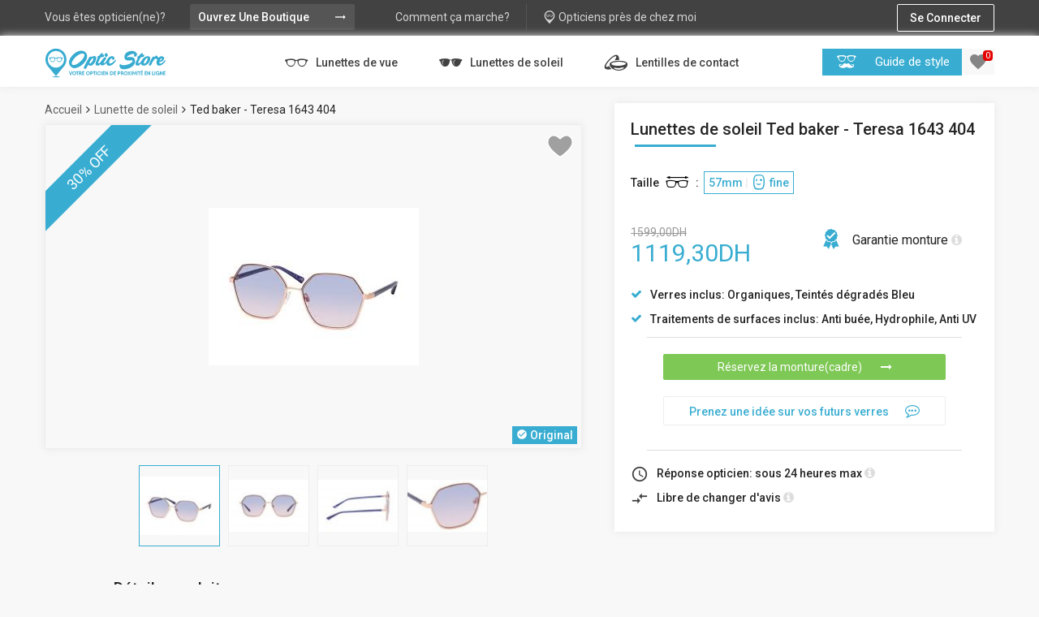

--- FILE ---
content_type: text/html; charset=UTF-8
request_url: https://opticstore.ma/lunettes-de-soleil/149/ted-baker-teresa-1643-404
body_size: 16402
content:
<!DOCTYPE html>
<html lang="en">
	<head>
		<meta charset="utf-8">
		<title>Lunettes de soleil Ted baker Teresa 1643 404 - Florida lens opticien à Casablanca</title>
		<meta name="description" content="✅ Lunettes de soleil Ted baker Teresa 1643 404 disponible chez Florida lens, opticien à Casablanca">
		<meta name="viewport" content="width=device-width, initial-scale=1">
		<meta name="language" content="FR">
		<meta name="og:title" content="Lunettes de soleil Ted baker Teresa 1643 404 - Opticstore.ma"/>
		<meta name="og:description" content="✅ Lunettes de soleil Ted baker Teresa 1643 404 disponible chez Florida lens, opticien à Casablanca"/>
		<meta name="og:url" content="https://opticstore.ma/lunettes-de-soleil/149/ted-baker-teresa-1643-404"/>
		<meta name="og:image" content="https://opticstore.ma/uploads/1650457723D3nM5Bnp.jpg"/>
		<meta name="twitter:image" content="https://opticstore.ma/uploads/1650457723D3nM5Bnp.jpg">
		<meta name="og:site_name" content="opticstore"/>
		<meta name="twitter:card" content="summary_large_image">
				<meta name="format-detection" content="telephone=no">
		<!-- General CSS Settings -->
		<link rel="stylesheet" href="https://opticstore.ma/css/general_style.css">
		<!-- Main Style of the template -->
		<link rel="stylesheet" href="https://opticstore.ma/css/main_style.css">
		<!-- Landing Page Style -->
		<link rel="stylesheet" href="https://opticstore.ma/css/reset_style.css">
		<!-- Awesomefont -->
		<link rel="stylesheet" href="https://maxcdn.bootstrapcdn.com/font-awesome/4.7.0/css/font-awesome.min.css">
		<!-- Google Materieal Icons -->
		<link href="https://fonts.googleapis.com/icon?family=Material+Icons" rel="stylesheet">
		<!-- Slider Range  -->
		<link rel="stylesheet" href="https://opticstore.ma/css/ion.rangeSlider.css">
		<link rel="stylesheet" href="https://opticstore.ma/css/ion.rangeSlider.skinFlat.css">
		<!-- Fav Icon -->
		<link rel="shortcut icon" href="https://opticstore.ma/favicon.ico">
		<style id="style">
		
		</style>		<link rel="stylesheet" href="https://opticstore.ma/css/dash_header.css">
		<!-- Facebook Pixel Code -->
<script>
	!function(f,b,e,v,n,t,s)
	{if(f.fbq)return;n=f.fbq=function(){n.callMethod?
	n.callMethod.apply(n,arguments):n.queue.push(arguments)};
	if(!f._fbq)f._fbq=n;n.push=n;n.loaded=!0;n.version='2.0';
	n.queue=[];t=b.createElement(e);t.async=!0;
	t.src=v;s=b.getElementsByTagName(e)[0];
	s.parentNode.insertBefore(t,s)}(window, document,'script',
	'https://connect.facebook.net/en_US/fbevents.js');
	fbq('init', '1841718389467539');
	fbq('track', 'PageView');
</script>
<noscript><img height="1" width="1" style="display:none"
  src="https://www.facebook.com/tr?id=1841718389467539&ev=PageView&noscript=1"
/></noscript>
<!-- End Facebook Pixel Code -->
				
<!-- Global site tag (gtag.js) - Google Analytics -->
<script async src="https://www.googletagmanager.com/gtag/js?id=UA-113055305-1"></script>
<script>
	window.dataLayer = window.dataLayer || [];
	function gtag(){dataLayer.push(arguments);}
	gtag('js', new Date());

	gtag('config', 'UA-113055305-1');
</script>

<!-- Global site tag (gtag.js) - AdWords: 786090820 -->
<script async src="https://www.googletagmanager.com/gtag/js?id=AW-786090820"></script>
<script>
  window.dataLayer = window.dataLayer || [];
  function gtag(){dataLayer.push(arguments);}
  gtag('js', new Date());

  gtag('config', 'AW-786090820');
</script>

<script>
  gtag('event', 'page_view', {
    'send_to': 'AW-786090820',
    'user_id': ''
  });
</script>


<!-- OneSignal Push Notification -->
<link rel="manifest" href="https://opticstore.ma/manifest.json" />
<script src="https://cdn.onesignal.com/sdks/OneSignalSDK.js" async=""></script>
<script>
  var OneSignal = window.OneSignal || [];
  OneSignal.push(function() {
    OneSignal.init({
		appId: "01fa1fcb-c5a7-46c7-979d-9b9fa70602be",
		autoRegister: false,
		notifyButton: {
			enable: false,
		},
		welcomeNotification: {
			disable: true
		}
    });
  });
</script>	</head>
	<body class="lx-bg-gray">
		<!-- Wrapper -->
		<div class="lx-wrapper">	
			<!-- Loader -->
<div class="lx-loader">
	<div>
		<img src="https://opticstore.ma/images/oval.svg" alt="Loading" />
	</div>
</div>

<input type="hidden" id="idmember" value="" />
<input type="hidden" id="typemember" value="" />
<input type="hidden" id="categorymember" value="" />
<input type="hidden" id="citymember" value="none" />	
			<div class="lx-shadow"><i class="material-icons">close</i></div>
			<div class="lx-header-top-mobile">
								<i class="material-icons">reorder</i>
													<a href="javascript:;" class="lx-connect-mobile lx-open-popup" style="border-bottom:1px solid #EEEEEE;" data-title="signin"><i class="material-icons">exit_to_app</i><span>Se Connecter</span></a>
				<a href="https://opticstore.ma/opticiens-pres-de-chez-moi" class=""><i class="os os-opticstore" style="font-size:24px;"></i><span>Opticiens près de chez moi</span></a>
				<a href="javascript:;" class="lx-open-popup" data-title="howitworks"><i class="material-icons">help</i><span>Comment ça marche?</span></a>
				<a href="javascript:;" class="lx-open-popup" data-title="whyopticstore"><i class="material-icons">favorite</i><span>Pourquoi Opticstore.ma?</span></a>
				<div class="lx-header-top-mobile-bottom" style="position:absolute;bottom:0px;width:100%;">
					<span>Vous êtes opticien(ne)?</span>
					<a href="https://opticstore.ma/inscription" class="lx-open-store-mobile">Ouvrez Une Boutique<i class="material-icons">trending_flat</i></a>
				</div>
								</div>
						<div class="lx-header lx-header-static" style="">		
				<div class="lx-header-top">
										<div class="lx-header-top-content">
												
						<span>Vous êtes opticien(ne)?</span>
						<a href="https://opticstore.ma/inscription" class="lx-open-store">Ouvrez Une Boutique<i class="material-icons">trending_flat</i></a>
						<div class="lx-clear-fix lx-dn"></div>
						<a href="javascript:;" class="lx-how-it-works lx-open-popup" data-title="howitworks"><span>Comment ça marche?</span><i class="material-icons">help</i></a>
						<a href="https://opticstore.ma/opticiens-pres-de-chez-moi" class="lx-store-near-me"><i class="os os-opticstore"></i><span>Opticiens près de chez moi</span></a>
						<a href="javascript:;" class="lx-connect lx-open-popup" data-title="signin"><span>Se Connecter</span><i class="material-icons">exit_to_app</i></a>
						<div class="lx-clear-fix"></div>
												</div>					
				</div>
				<div class="lx-header-bottom">
					<div class="lx-header-bottom-content">
							
						<div class="lx-header-logo">
							<a href="https://opticstore.ma/"><img src="https://opticstore.ma/images/blue logo.svg" style="display:block;width:150px;" alt="opticstore.ma - 1er réseau d’opticiens au Maroc" /></a>
						</div>
						<div class="lx-header-menu">
							<ul>
								<li><a href="https://opticstore.ma/sr/lunettes_de_vue" class=""><i class="os os-lunnet-vue"></i>&nbsp;Lunettes de vue</a></li>
								<li><a href="https://opticstore.ma/sr/lunettes_de_soleil" class=""><i class="os os-lunnet-soleil"></i>&nbsp;Lunettes de soleil</a></li>
								<li class="lx-has-children"><a href="javascript:;" class=""><i class="os os-lens-contact"></i>&nbsp;Lentilles de contact</a>
									<ul>
										<li><a href="https://opticstore.ma/sr/lentilles_de_contact/lentilles_correctrices" class="">Lentilles correctrices</a></li>
										<li><a href="https://opticstore.ma/sr/lentilles_de_contact/lentilles_cosmetiques" class="">Lentilles cosmétiques</a></li>
										<li><a href="https://opticstore.ma/sr/lentilles_de_contact/fantaisie_halloween" class="">Fantaisie et halloween</a></li>
										<li><a href="https://opticstore.ma/sr/lentilles_de_contact/produit_entretien" class="">Produits d'entretiens</a></li>
									</ul>
								</li>
							</ul>
						</div>
						<div class="lx-header-style-guide">
							<a href="javascript:;" class="lx-open-popup" data-title="guideme"><i class="os os-moustache"></i><span>Guide de style</span></a>
							<a href="https://opticstore.ma/favoris" class="lx-header-favorite"><i class="material-icons">favorite</i>
							<span>0</span>
							</a>
							<div class="lx-fav-header lx-fav-header-bottom" style="padding-bottom:0px;">
								<h3>Mes favoris</h3>
								<div class="lx-fav-header-content">
																	</div>
								<div class="lx-fav-compare" style="display:none;">
									<a href="https://opticstore.ma/favoris">Comparer</a>
								</div>
							</div>
						</div>
						<div class="lx-clear-fix"></div>
												</div>		
					<div class="lx-menu-mobile">
						<ul>
														<li><a href="https://opticstore.ma/sr/lunettes_de_vue" class=""><i class="os os-lunnet-vue" style="font-size:42px;"></i></a></li>
							<li><a href="https://opticstore.ma/sr/lunettes_de_soleil" class=""><i class="os os-lunnet-soleil" style="font-size:42px;"></i></a></li>
							<li><a href="https://opticstore.ma/sr/lentilles_de_contact" style="padding:9px 11px 10px;" class=""><i class="os os-lens-contact"></i></a></li>
							<li><a href="javascript:;" class="lx-open-popup" data-title="guideme" style="padding:9px 11px;"><i class="os os-moustache"></i></a></li>
							<li><a href="https://opticstore.ma/favoris" style="padding:9px 11px 11px;" class=""><ins><i class="material-icons">favorite</i><span class="lx-fav-mobile">0</span></ins></a></li>
														</ul>
						<div class="lx-clear-fix"></div>
					</div>					
				</div>
			</div>
			
			<!--<a href="javascript:;" class="lx-open-offer lx-open-popup" data-title="offer" style="display:none;">a</a>
			<div tabindex="0" class="lx-popup offer">
				<div class="lx-popup-inside">
					<div class="lx-popup-content">
						<a href="javascript:;"><i class="material-icons">close</i></a>
						<div class="lx-popup-details">
							<div class="lx-offer-popup">
								<a href="https://opticstore.ma/lunettes-de-vue/141/thevisionary-lunette-de-visionnaires?offer=true"><img src="https://opticstore.ma/images/pic11.jpg" /></a>
							</div>
						</div>
					</div>
				</div>
			</div>-->	
			<div class="lx-body">
				<div class="lx-product">
										<input type="hidden" id="oscity" value="Casablanca" />
					<input type="hidden" id="oscategory" value="Lunettes de soleil" />
					<div class="lx-g5-3-f">
						<div class="lx-tree">
							<ul>
								<li><a href="https://opticstore.ma">Accueil</a></li>
								<li><i class="fa fa-angle-right"></i></li>
								<li><a href="https://opticstore.ma/sr/lunettes_de_soleil">Lunette de soleil</a></li>
								<li><i class="fa fa-angle-right"></i></li>
								<li><span>Ted baker - Teresa 1643 404</span></li>
								<div class="lx-clear-fix"></div>
							</ul>
						</div>
												<div class="lx-product-slide">
							<div class="lx-product-slide-main" id="lx-product-slide-main">
																<span>30% off</span>
																<img src="https://opticstore.ma/uploads/1650457723D3nM5Bnp.jpg" id="lx-product-slide" alt="Lunettes de soleil Ted baker - Teresa 1643 404" />
								<svg version="1.1" data-id="149" data-table="glasses" baseProfile="full" xmlns="http://www.w3.org/2000/svg" viewBox="0 0 32 32" fill="#484848" fill-opacity="0.5" data-saved="no" stroke="#ffffff" stroke-width="1.5" aria-label="Save to Wish List" role="img" stroke-linecap="round" stroke-linejoin="round" style="height: 32px; width: 32px; display: block;"><path d="M23.993 2.75c-.296 0-.597.017-.898.051-1.14.131-2.288.513-3.408 1.136-1.23.682-2.41 1.621-3.688 2.936-1.28-1.316-2.458-2.254-3.687-2.937-1.12-.622-2.268-1.004-3.41-1.135a7.955 7.955 0 0 0-.896-.051C6.123 2.75.75 4.289.75 11.128c0 7.862 12.238 16.334 14.693 17.952a1.004 1.004 0 0 0 1.113 0c2.454-1.618 14.693-10.09 14.693-17.952 0-6.84-5.374-8.378-7.256-8.378"></path></svg>
																<ins><i class="material-icons">check_circle</i>Original</ins>
																	
							</div>
							<ul>
																<li class="active" data-nb="0"><img src="https://opticstore.ma/uploads/micro_1650457723D3nM5Bnp.jpg" alt="Lunettes de soleil Ted baker - Teresa 1643 404" /></li>
																<li class="" data-nb="1"><img src="https://opticstore.ma/uploads/micro_1650457723UzlSw7cs.jpg" alt="Lunettes de soleil Ted baker - Teresa 1643 404" /></li>
																<li class="" data-nb="2"><img src="https://opticstore.ma/uploads/micro_1650457723lgWah2X7.jpg" alt="Lunettes de soleil Ted baker - Teresa 1643 404" /></li>
																<li class="" data-nb="3"><img src="https://opticstore.ma/uploads/micro_1650457723D1CE9wmS.jpg" alt="Lunettes de soleil Ted baker - Teresa 1643 404" /></li>
																<div class="lx-clear-fix"></div>
							</ul>
						</div>
					</div>
					<div class="lx-g5-2-f">
						<div class="lx-product-details">
							<h1>Lunettes de soleil Ted baker - Teresa 1643 404</h1>
														<p class="lx-product-size"><span>Taille</span> <i class="os os-glasses-size"><span class="path1"></span><span class="path2"></span></i>:&nbsp;<br />
														<a href="javascript:;" class="active lx-dimention-size-top" data-price="1599,00" data-price-discount="1119,30">57mm <ins>|</ins> <i class="os os-fine" style="position:relative;top:3px;line-height:1px;font-size:20px;"></i> fine</a>
															</p>
							<div class="lx-price">
																<span class="lx-unprice"><ins style="text-decoration:line-through;">1599,00DH</ins></span>
								<span class="lx-price-discount">1119,30DH</span>
																</div>	
														<p class="lx-garantee"><i class="os os-garentie"></i>&nbsp;Garantie <ins>monture&nbsp;</ins><i class="fa fa-info-circle" data-text="1 AN"></i></p>
														<div class="lx-clear-fix"></div>
							<p><i class="fa fa-check"></i>Verres inclus: Organiques, Teintés dégradés Bleu</p>
							<p><i class="fa fa-check"></i>Traitements de surfaces inclus: Anti buée, Hydrophile, Anti UV</p>
							<div class="lx-book-now">
								<a href="javascript:;" class="lx-book-button lx-open-popup" data-title="reservation">Réservez la monture(cadre) <i class="fa fa-long-arrow-right"></i></a>
																<a href="javascript:;" class="lx-have-idea lx-open-popup" data-title="noidea">Prenez une idée sur vos futurs verres<i class="fa fa-commenting-o"></i></a>
															</div>
							<p><i class="material-icons">schedule</i>Réponse opticien: sous 24 heures max&nbsp;<i class="fa fa-info-circle" data-text="Votre opticien(ne) vous contactera pour vous informer de la disponibilité de produit réservé en magasin sous 24h max, Après c'est mis de côté, Vous n'avez plus qu'à venir les essayer!"></i></p>
							<p><i class="material-icons">compare_arrows</i>Libre de changer d'avis&nbsp;<i class="fa fa-info-circle" data-text="Venez essayer le produit réservé en magasin et réglez votre achat en magasin si le modéle vous convient!"></i></p>
						</div>
						<div class="lx-store-floating-menu">
							<div class="lx-store-floating-menu-content">
								<div class="lx-store-floating-menu-profile">
									<div class="lx-store-floating-menu-profile-img">
										<a href="https://opticstore.ma/floridalens"><img src="https://opticstore.ma/uploads/cropped_1629914005sFBf9hga.jpg" alt="Florida lens" /></a>
									</div>
									<a href="https://opticstore.ma/floridalens">Florida lens																	
									<i class="material-icons" style="position:relative;top:6px;line-height:1px;">school</i>
																		</a>
									<p>Casablanca</p>
									<p class="lx-rate">
																				<i class="material-icons">star_border</i>
																					<i class="material-icons">star_border</i>
																					<i class="material-icons">star_border</i>
																					<i class="material-icons">star_border</i>
																					<i class="material-icons">star_border</i>
																					<a href="javascript:;" class="lx-open-popup" data-title="avis">0 avis</a>							
									</p>
								</div>
								<div class="lx-store-floating-menu-action">
									<ul>
										<li><a href="javascript:;" class="lx-book-button lx-open-popup" data-title="reservation">Réservez la monture(cadre) <i class="fa fa-long-arrow-right"></i></a></li>
																				<a href="javascript:;" class="lx-have-idea lx-open-popup" data-title="noidea">Prenez une idée sur vos futurs verres<i class="fa fa-commenting-o"></i></a>
																			</ul>
								</div>
								<div class="lx-clear-fix"></div>
							</div>
						</div>		
					</div>
					<div class="lx-clear-fix"></div>
					<div class="lx-product-tab-profile">
						<div class="lx-g3-2-f">
							<div class="lx-product-tabs lx-desktop">
								<h2 class="lx-mb-30">Détails produit</h2>
								<div class="lx-product-tabs-nav">
									<ul>
										<li><a href="javascript:;" class="active">Dimensions</a></li>
										<li><a href="javascript:;">Spécifications techniques</a></li>
										<div class="lx-clear-fix"></div>
									</ul>
								</div>
								<div class="lx-product-tab lx-product-tab-main">
									<h3>Dimensions</h3>
									<div class="lx-product-tab-detail">
										<div class="lx-g1-f">
											<p class="lx-dimention-tooltip"><i class="fa fa-lightbulb-o"></i>Pour savoir si cette monture sera adaptée à votre visage, comparez ces mesures avec vos lunettes actuelles:</p>
										</div>
										<div class="lx-clear-fix"></div>
										<div class="lx-product-details lx-bg-none lx-p-0 lx-m-0 lx-fs">
											<p class="lx-product-size"><span>Taille</span> <i class="os os-glasses-size"><span class="path1"></span><span class="path2"></span></i><br />
																								<a href="javascript:;" class="active" data-dim1="57" data-dim2="50" data-dim3="16" data-dim4="140">57mm <ins>|</ins> <i class="os os-fine" style="position:relative;top:3px;line-height:1px;font-size:20px;"></i> fine</a>
																								
											</p>
										</div>
										<div class="lx-clear-fix"></div>
																				<div class="lx-g2 lx-g2-fix lx-dimention-size">
											<img src="https://opticstore.ma/images/dim1.png" />
											<span>57mm</span>
										</div>
										<div class="lx-g2 lx-g2-fix lx-dimention-size">
											<img src="https://opticstore.ma/images/dim2.png" />
											<span>50mm</span>
										</div>
										<div class="lx-clear-fix"></div>
										<div class="lx-g2 lx-g2-fix lx-dimention-size">
											<img src="https://opticstore.ma/images/dim3.png" />
											<span>16mm</span>
										</div>
										<div class="lx-g2 lx-g2-fix lx-dimention-size">
											<img src="https://opticstore.ma/images/dim4.png" />
											<span>140mm</span>
										</div>
										<div class="lx-clear-fix"></div>
									</div>
								</div>	
								<div class="lx-product-tab">
									<h3>Spécifications techniques</h3>
									<div class="lx-product-tab-detail lx-product-tab-detail-tech">
										<table cellpadding="0" cellspacing="0">
											<tr valign="top">
												<td><p><strong>Compatible verres progressifs </strong></p></td>
												<td><p>Oui</p></td>
											</tr>
											<tr valign="top">
												<td><p><strong>Lunettes pour </strong></p></td>
												<td><p>Femme</p></td>
											</tr>
											<tr valign="top">
												<td><p><strong>Style </strong></p></td>
												<td><p>Cérclée</p></td>
											</tr>
											<tr valign="top">
												<td><p><strong>Formes </strong></p></td>
												<td><p>Fashion / Oversize</p></td>
											</tr>
											<tr valign="top">
												<td><p><strong>Couleurs de la monture </strong></p></td>
												<td>
																										<ins style="display:inline-block;width:10px;height:10px;background:#3333ff;"></ins>
																										
												</td>
											</tr>
											<tr valign="top">
												<td><p><strong>Matériaux de la monture </strong></p></td>
												<td><p>Acetate, Métal</p></td>
											</tr>											
											<tr valign="top">
												<td colspan="2"><h4 style="margin-bottom:20px;font-size:14px;font-weight:600;">Verres de base sans correction inclus avec la monture</h4></td>
											</tr>
											<tr valign="top">
												<td><p><strong>Matière du verres inclus </strong></p></td>
												<td><p>Organiques</p></td>
											</tr>
											<tr valign="top">
												<td><p><strong>Coloration et teintes inclus </strong></p></td>
												<td><p>Teintés dégradés Bleu</p></td>
											</tr>
											<tr valign="top">
												<td><p><strong>Traitements de surfaces inclus </strong></p></td>
												<td><p>Anti buée, Hydrophile, Anti UV</p></td>
											</tr>
										</table>
									</div>
								</div>							
							</div>
							<div class="lx-product-tabs lx-mobile">
								<h2 class="lx-mb-30">Détails produit</h2>
								<div class="lx-product-tabs-nav">
									<ul>
										<li><a href="javascript:;">Dimensions <i class="fa fa-plus"></i></a>
											<div class="lx-product-tab">
												<h3>Dimensions</h3>
												<div class="lx-product-tab-detail">
													<div class="lx-g1-f">
														<p class="lx-dimention-tooltip"><i class="fa fa-lightbulb-o"></i>Pour savoir si cette monture sera adaptée à votre visage, comparez ces mesures avec vos lunettes actuelles:</p>
													</div>
													<div class="lx-clear-fix"></div>
													<div class="lx-product-details lx-bg-none lx-p-0 lx-m-0 lx-fs">
														<p class="lx-product-size"><span>Taille</span> <i class="os os-glasses-size"><span class="path1"></span><span class="path2"></span></i><br />
																														<a href="javascript:;" class="active" data-dim1="57" data-dim2="50" data-dim3="16" data-dim4="140">57mm <ins>|</ins> <i class="os os-fine" style="position:relative;top:3px;line-height:1px;font-size:20px;"></i> fine</a>
																											
														</p>
													</div>
													<div class="lx-clear-fix"></div>
																										<div class="lx-g2 lx-g2-fix lx-dimention-size">
														<img src="https://opticstore.ma/images/dim1.png" />
														<span>57mm</span>
													</div>
													<div class="lx-g2 lx-g2-fix lx-dimention-size">
														<img src="https://opticstore.ma/images/dim2.png" />
														<span>50mm</span>
													</div>
													<div class="lx-clear-fix"></div>
													<div class="lx-g2 lx-g2-fix lx-dimention-size">
														<img src="https://opticstore.ma/images/dim3.png" />
														<span>16mm</span>
													</div>
													<div class="lx-g2 lx-g2-fix lx-dimention-size">
														<img src="https://opticstore.ma/images/dim4.png" />
														<span>140mm</span>
													</div>
													<div class="lx-clear-fix"></div>
												</div>
											</div>											
										</li>
										<li><a href="javascript:;">Spécifications techniques <i class="fa fa-plus"></i></a>
											<div class="lx-product-tab">
												<h3>Spécifications techniques</h3>
												<div class="lx-product-tab-detail lx-product-tab-detail-tech">
													<p><strong>Compatible verres progressifs </strong>Oui</p>
													<p><strong>Lunettes pour </strong>Femme</p>
													<p><strong>Style </strong>Cérclée</p>
													<p><strong>Formes </strong>Fashion / Oversize</p>
													<p><strong>Couleurs de la monture </strong>
																													<ins style="display:inline-block;width:10px;height:10px;background:#3333ff;"></ins>
																												</p>
													<p><strong>Matériaux de la monture </strong>Acetate, Métal</p>
													<h4 style="margin-bottom:20px;font-size:14px;font-weight:600;">Verres de base sans correction inclus avec la monture</h4>
													<p><strong>Matière du verres inclus </strong>Organiques</p>
													<p><strong>Coloration et teintes inclus </strong>Teintés dégradés Bleu</p>
													<p><strong>Traitements de surfaces inclus </strong>Anti buée, Hydrophile, Anti UV</p>
												</div>
											</div>										
										</li>
										<div class="lx-clear-fix"></div>
									</ul>
								</div>							
							</div>
						</div>
						<div class="lx-g3-f">
							<div class="lx-product-profile">
								<div class="lx-product-profile-img">
									<a href="https://opticstore.ma/floridalens"><img src="https://opticstore.ma/uploads/cropped_1629914005sFBf9hga.jpg" alt="Florida lens" /></a>
								</div>
								<a href="https://opticstore.ma/floridalens">Florida lens																
								<i class="material-icons">school</i>
																</a>
								<ul>
									<li><strong>opticien(ne)</strong></li>
																										<li><strong>Optométriste</strong></li>
																		<li><strong>Contactologie</strong></li>
																									</ul>
								<div class="lx-clear-fix"></div>
								<p><i class="fa fa-map-marker"></i> Casablanca</p>
								<p class="lx-rate">
																		<i class="material-icons">star_border</i>
																			<i class="material-icons">star_border</i>
																			<i class="material-icons">star_border</i>
																			<i class="material-icons">star_border</i>
																			<i class="material-icons">star_border</i>
																			<span>|</span>
									<a href="https://opticstore.ma/floridalens">(0 avis)</a>									
								</p>
																<p class="lx-open"><i class="fa fa-circle"></i> Ouvert</p>
								<ul>
									<li><a href="javascript:;" class="lx-open-popup" data-title="phone"><span>Appelez nous </span><i class="material-icons">phone</i></a></li>
									<li><a href="javascript:;" class="lx-open-popup" data-title="message"><span>Question ou RDV ...? </span><i class="material-icons">email</i></a></li>
									<li><br /></li>
									<li><a href="javascript:;" class="lx-scroll-to-map"><span>Venez en magasin </span><i class="material-icons">place</i></a></li>
								</ul>
							</div>
						</div>
					</div>
					<div class="lx-clear-fix"></div>
					<div class="lx-g1-f">
					<div class="lx-clear-fix"></div>
						<div class="lx-store-map-title lx-product-features lx-mt-50 lx-mb-30">
							<h3>Les services de Florida lens</h3>
						</div>
						<div class="lx-store-features lx-product-features">
							<div class="lx-feature-navigation">
								<i class="fa fa-angle-left"></i>
								<i class="fa fa-angle-right"></i>
							</div>
							<div class="lx-carousel" id="lx-carousel">
								<ul>
																		<li>
										<div>
											<i class="os os-special-offer"></i>
											<h4>Offre spécial</h4>
											<p>Monture + Verres + Contrôle de vue à partir de 200 dhs</p>
										</div>
									</li>									
																			<li>
										<div>
											<i class="os os-examen"></i>
											<h4>Contrôle de vue gratuit</h4>
											<p>Examen optométrique non médical, sur rendez-vous en magasin</p>
										</div>
									</li>									
																			<li>
										<div>
											<i class="os os-student"></i>
											<h4>Spécial Etudiants</h4>
											<p>Détails offre spécial Etudiants en magasin ...</p>
										</div>
									</li>									
																			<li>
										<div>
											<i class="os os-kids"></i>
											<h4>Spécial Enfants</h4>
											<p>Détails offre spécial Enfants en magasin ...</p>
										</div>
									</li>									
																			<li>
										<div>
											<i class="os os-a-domicile"></i>
											<h4>Opticien à domicile</h4>
											<p>Besoin urgent de changer de lunettes et vous ne pouvez pas vous déplacer ? un opticien peut se rendre à votre domicile !</p>
										</div>
									</li>									
																			<li>
										<div>
											<i class="os os-touche"></i>
											<h4>2ème Paire Offerte</h4>
											<p>Une paire achetée une paire offerte, voir conditions en magasin</p>
										</div>
									</li>									
																			<div class="lx-clear-fix"></div>
								</ul>
								<div class="lx-clear-fix"></div>
								<div class="lx-carousel-navigation">

								</div>
							</div>
						</div>
						<div class="lx-product-toolbar">
								
							<ul>
								<li><a href="https://www.facebook.com/sharer/sharer.php?u=https://opticstore.ma/lunettes-de-soleil/149/ted-baker-teresa-1643-404" class="popup"><i class="fa fa-facebook"></i><ins><br />Partager<br />sur facebook</ins></a></li>
								<li><a href="fb-messenger://share?link=Salut, je pense que ce produit pourrait vous interésser: https://opticstore.ma/lunettes-de-soleil/149/ted-baker-teresa-1643-404" class="popup"><img src="https://opticstore.ma/images/facebook-messenger.svg" style="width:18px;" /><ins><br />Partager<br />via Messenger</ins></a></li>
								<li><a href="whatsapp://send?text=Salut, je pense que ce produit pourrait vous interésser: https://opticstore.ma/lunettes-de-soleil/149/ted-baker-teresa-1643-404" class="popup"><i class="fa fa-whatsapp"></i><ins><br />Partager<br />via Whatsapp</ins></a></li>
								<li><a href="https://twitter.com/intent/tweet?url=https://opticstore.ma/lunettes-de-soleil/149/ted-baker-teresa-1643-404" class="popup"><i class="fa fa-twitter"></i><ins><br />Partager<br />sur twitter</ins></a></li>
								<li><a href="https://mail.google.com/mail/u/0/?ui=2&view=cm&fs=1&tf=1&su=Lunettes de soleil Ted baker Teresa 1643 404 - Opticstore.ma&body=Salut, je pense que ce produit pourrait vous interésser: https://opticstore.ma/lunettes-de-soleil/149/ted-baker-teresa-1643-404" class="popup"><i class="fa fa-envelope"></i><ins><br />Partager<br />via gmail</ins></a></li>
								<div class="lx-clear-fix"></div>
							</ul>
						</div>
						<div class="lx-similar-products" id="similarproducts">
							<h2 class="lx-mb-30">Montures similaires</h2>
							<div class="lx-similarproducts">
								<div class="lx-similar-products-content">
																		<div class="lx-g3-f lx-g3-f-fix">
										<div class="lx-similar-products-item">
											<div class="lx-similar-products-item-img">
																								<span>20% off</span>
																								<a href="https://opticstore.ma/lunettes-de-soleil/69/celine-8101972"><img src="https://opticstore.ma/uploads/small_1540670838GEo0RAsR.jpg" alt="Celine - 8101972" /></a>
												<svg version="1.1" data-id="69" data-table="glasses" baseProfile="full" xmlns="http://www.w3.org/2000/svg" viewBox="0 0 32 32" fill="#484848" fill-opacity="0.5" data-saved="no" stroke="#ffffff" stroke-width="1.5" aria-label="Save to Wish List" role="img" stroke-linecap="round" stroke-linejoin="round" style="height: 32px; width: 32px; display: block;"><path d="M23.993 2.75c-.296 0-.597.017-.898.051-1.14.131-2.288.513-3.408 1.136-1.23.682-2.41 1.621-3.688 2.936-1.28-1.316-2.458-2.254-3.687-2.937-1.12-.622-2.268-1.004-3.41-1.135a7.955 7.955 0 0 0-.896-.051C6.123 2.75.75 4.289.75 11.128c0 7.862 12.238 16.334 14.693 17.952a1.004 1.004 0 0 0 1.113 0c2.454-1.618 14.693-10.09 14.693-17.952 0-6.84-5.374-8.378-7.256-8.378"></path></svg>
											</div>	
											<p><i class="fa fa-map-marker"></i>&nbsp;Casablanca</p>
											<div class="lx-price">
																								<span class="lx-unprice">1800,00DH</span>
												<span>/1440,00DH</span>
														
											</div>
											<a href="https://opticstore.ma/lunettes-de-soleil/69/celine-8101972">Celine - 8101972</a>
										</div>
									</div>									
																			<div class="lx-g3-f lx-g3-f-fix">
										<div class="lx-similar-products-item">
											<div class="lx-similar-products-item-img">
																								<span>35% off</span>
																								<a href="https://opticstore.ma/lunettes-de-soleil/31/dolce-and-gabbana-dg-2173b-02-5a"><img src="https://opticstore.ma/uploads/small_1536601713ZWp3G3Zs.jpg" alt="Dolce and gabbana - Dg 2173b 02 5a" /></a>
												<svg version="1.1" data-id="31" data-table="glasses" baseProfile="full" xmlns="http://www.w3.org/2000/svg" viewBox="0 0 32 32" fill="#484848" fill-opacity="0.5" data-saved="no" stroke="#ffffff" stroke-width="1.5" aria-label="Save to Wish List" role="img" stroke-linecap="round" stroke-linejoin="round" style="height: 32px; width: 32px; display: block;"><path d="M23.993 2.75c-.296 0-.597.017-.898.051-1.14.131-2.288.513-3.408 1.136-1.23.682-2.41 1.621-3.688 2.936-1.28-1.316-2.458-2.254-3.687-2.937-1.12-.622-2.268-1.004-3.41-1.135a7.955 7.955 0 0 0-.896-.051C6.123 2.75.75 4.289.75 11.128c0 7.862 12.238 16.334 14.693 17.952a1.004 1.004 0 0 0 1.113 0c2.454-1.618 14.693-10.09 14.693-17.952 0-6.84-5.374-8.378-7.256-8.378"></path></svg>
											</div>	
											<p><i class="fa fa-map-marker"></i>&nbsp;Casablanca</p>
											<div class="lx-price">
																								<span class="lx-unprice">4200,00DH</span>
												<span>/2730,00DH</span>
														
											</div>
											<a href="https://opticstore.ma/lunettes-de-soleil/31/dolce-and-gabbana-dg-2173b-02-5a">Dolce and gabbana - Dg 2173b 02 5a</a>
										</div>
									</div>									
																			<div class="lx-g3-f lx-g3-f-fix">
										<div class="lx-similar-products-item">
											<div class="lx-similar-products-item-img">
																								<span>10% off</span>
																								<a href="https://opticstore.ma/lunettes-de-soleil/105/burberry-be4233"><img src="https://opticstore.ma/uploads/small_15452380016rHF4Bou.jpg" alt="Burberry - Be4233" /></a>
												<svg version="1.1" data-id="105" data-table="glasses" baseProfile="full" xmlns="http://www.w3.org/2000/svg" viewBox="0 0 32 32" fill="#484848" fill-opacity="0.5" data-saved="no" stroke="#ffffff" stroke-width="1.5" aria-label="Save to Wish List" role="img" stroke-linecap="round" stroke-linejoin="round" style="height: 32px; width: 32px; display: block;"><path d="M23.993 2.75c-.296 0-.597.017-.898.051-1.14.131-2.288.513-3.408 1.136-1.23.682-2.41 1.621-3.688 2.936-1.28-1.316-2.458-2.254-3.687-2.937-1.12-.622-2.268-1.004-3.41-1.135a7.955 7.955 0 0 0-.896-.051C6.123 2.75.75 4.289.75 11.128c0 7.862 12.238 16.334 14.693 17.952a1.004 1.004 0 0 0 1.113 0c2.454-1.618 14.693-10.09 14.693-17.952 0-6.84-5.374-8.378-7.256-8.378"></path></svg>
											</div>	
											<p><i class="fa fa-map-marker"></i>&nbsp;Casablanca</p>
											<div class="lx-price">
																								<span class="lx-unprice">2000,00DH</span>
												<span>/1800,00DH</span>
														
											</div>
											<a href="https://opticstore.ma/lunettes-de-soleil/105/burberry-be4233">Burberry - Be4233</a>
										</div>
									</div>									
																			<input type="hidden" id="nbproducts" value="3" />
									<div class="lx-clear-fix"></div>
								</div>
							</div>
						</div>
					</div>
					<div class="lx-store-map-title lx-product-features lx-mt-50 lx-mb-30">
						<h3>Venez en magasin</h3>
					</div>					
				</div>
				<div class="lx-store-map">
					<div class="lx-store-map-top">
						<p><i class="material-icons">store</i> 73 BOULEVARD DE LA GRANDE CEINTURE &nbsp;&nbsp;&nbsp; <br /><i class="fa fa-map-marker"></i> Casablanca</p>
						<!--<ul>
							<li><a href="javascript:;" class="lx-localize-me" data-map="" data-address="address"><i class="fa fa-street-view"></i><span> Me localiser</span></a></li>
							<li>
								<div class="lx-fields-input">
									<label>
										<input type="text" name="address" id="address" placeholder="Point de départ / Adresse" data-lat-empty="latitude" data-lng-empty="longitude" />
										<i class="material-icons">place</i>
										<input type="hidden" name="latitude" id="latitude" />
										<input type="hidden" name="longitude" id="longitude" />
									</label>
								</div>								
							</li>
							<li>
								<label>
									<i class="material-icons lx-directions">directions_walk</i>
									<select name="type" id="type">
										<option value="walking">&nbsp;&nbsp;&nbsp;&nbsp;&nbsp;&nbsp;&nbsp;&nbsp;&nbsp;A pied</option>
										<option value="driving">&nbsp;&nbsp;&nbsp;&nbsp;&nbsp;&nbsp;&nbsp;&nbsp;&nbsp;Voiture</option>
									</select>
								</label>
							</li>
							<li><a href="javascript:;" class="lx-i-go" data-map="lx-store-map-bottom" data-add-org="address" data-lat-org="latitude" data-lng-org="longitude" data-lat-des="lats" data-lng-des="longs" data-type="type"><i class="fa fa-flag"></i> J'y vais</a><a href="javascript:;" class="lx-refresh" data-map="lx-store-map-bottom"><i class="fa fa-refresh"></i></a></li>
							<div class="lx-clear-fix"></div>
						</ul>-->
						<div class="lx-clear-fix"></div>
						<div class="lx-iteniraire-map">
							<ul>
								<li id="lx-iteniraire-map-distance"></li>
								<li id="lx-iteniraire-map-time"></li>
							</ul>
						</div>
					</div>
					<div class="lx-store-map-bottom lx-map-boutique">
						<input type="hidden" id="boutiquename" value="Florida lens" />
						<input type="hidden" id="ids" value="467" />
						<input type="hidden" id="lats" value="33.581804670231726" />
						<input type="hidden" id="longs" value="-7.562374310023656" />
						<input type="hidden" id="adds" value="73 BOULEVARD DE LA GRANDE CEINTURE" />
						<div id="lx-store-map-bottom">
							
						</div>						
					</div>
				</div>			
			</div>
						<div class="lx-footer">
				<div class="lx-footer-top">
					<div class="lx-footer-bloc1">
						<div class="lx-footer-logo">
							<a href="#"><img src="https://opticstore.ma/images/logo.svg" style="width:185px;" alt="opticstore.ma - 1er réseau d’opticiens au Maroc" /></a>
						</div>
						<p>Opticstore.ma est une Market-place nouvelle génération 100% optique, qui permet aux consommateurs de réserver gratuitement et sans obligation d'achat leurs lunettes de vue, lunettes de soleil ou lentilles de contact auprès des opticiens partenaires de proximité en toute simplicité.. Grâce à ce concept unique et novateur, les consommateurs bénéficieront de tous les avantages d'internet plus l'expertise de l'opticien en magasin pour garantir leur santé visuelle.</p>
					</div>
					<div class="lx-footer-bloc2">
						<form action="#" method="post">
							<div class="lx-fields-input">
								<label>
									<input type="text" name="newsletter" id="newsletter" data-validation="email" data-message="Email non valide" placeholder="S'abonner à notre NEWSLETTER" />
									<i class="material-icons">email</i>
								</label>
								<div class="lx-newsletter-cat">
									<a href="javascript:;"><i class="os os-lunnet"></i> <i class="fa fa-caret-down"></i></a>
									<ul>
										<li><a href="javascript:;" data-value="Lunettes"><i class="os os-lunnet"></i></a></li>
										<li><a href="javascript:;" data-value="Lentilles"><i class="os os-lens-contact"></i></a></li>
									</ul>
									<input type="hidden" id="newslettercat" value="Lunettes" />
								</div>
							</div>	
							<a href="javascript:;" data-disabled="no">S'abonner<i class="material-icons">send</i></a>
							<input type="hidden" name="token" value="j1X73OS2Ao0IxfsFLsmC" />
						</form>
						<div class="lx-footer-facebook">
							<p>Rejoignez-nous sur:</p>
							<a href="https://www.facebook.com/opticstore.ma" target="_blank"><i class="fa fa-facebook-square"></i><span>facebook</span></a>
						</div>
						<br />
						<ul>
							<li><a href="https://opticstore.ma/conditions-generales-du-site">Conditions générales du site</a></li>
							<li><a href="#">Partenaires</a></li>
							<li><a href="#">Presse</a></li>
						</ul>
					</div>
					<div class="lx-footer-bloc3">
						<p>Des questions ou demandes? Ecrivez-nous!</p>
						<form action="#" method="post" id="contactform">
							<div class="lx-fields-input">
								<label class="lx-fl lx-pr-15 lx-w-50per">
									<input type="text" name="fullname" placeholder="Nom de contact" data-validation="empty" data-message="Saisissez un nom" />
								</label>
								<label class="lx-fr lx-pl-15 lx-w-50per">
									<input type="tel" name="phone" placeholder="Téléphone" data-validation="phone" data-message="Saisissez un numéro de téléphone valid" />
								</label>
								<div class="lx-clear-fix"></div>
							</div>
							<div class="lx-fields-input">
								<label>
									<input type="text" name="email" placeholder="E-mail" data-validation="email" data-message="Saisissez un E-mail valid" />
								</label>
							</div>	
							<div class="lx-fields-input">
								<label>
									<textarea name="message" placeholder="Votre message" data-validation="empty" data-message="Saisissez un message"></textarea>
								</label>
							</div>
							<a href="javascript:;" data-disabled="no">Envoyer <i class="material-icons">send</i></a>
							<input type="hidden" name="token" value="zTA1nkMnQwcTodYUDdxC" />
						</form>
					</div>
					<div class="lx-clear-fix"></div>
				</div>			
				<div class="lx-footer-mobile">
					<a href="javascript:;">Contact et liens utiles<i class="fa fa-angle-down"></i></a>
				</div>
				<div class="lx-footer-bottom">
					<p>© 2018 Opticstore.ma, tous droits réservés - MADE WITH <i class="material-icons">favorite</i> IN CASABLANCA</p>
				</div>					
			</div>						<!-- End Popup -->	
			<div tabindex="0" class="lx-popup reservation">
				<div class="lx-popup-inside">
					<div class="lx-popup-content">
						<a href="javascript:;"><i class="material-icons">close</i></a>
						<div class="lx-popup-details">
							<div class="lx-message">
								<div class="lx-message-title">
									<h3>Réservez la monture(cadre) GRATUITEMENT</h3>
								</div>
								<div class="lx-message-content">
									<p>1- Après la réservation l'opticien vous contactera pour vous informer de la disponibilité de produit en magasin <span>généralement dans moins de 24h</span></p>
									<p>2- C'est mis de côté, vous n'avez plus qu'à venir le toucher/essayer et régler votre achat en magasin si le modéle vous convient!</p>
									<form action="#" method="post" id="reservationform">
										<div class="lx-g2-f lx-pr-15">
											<div class="lx-fields-input">
												<label>
													<input type="text" name="fullname" data-validation="empty" data-message="Nom et prénom obligatoire" placeholder="Nom et prénom" value="" />
													<i class="material-icons">person</i>
												</label>
											</div>	
										</div>
										<div class="lx-g2-f lx-pl-15">
											<div class="lx-fields-input">
												<label>
													<input type="tel" name="phone" data-validation="phone" data-message="Saisissez un numéro de téléphone valid" placeholder="Téléphone (GSM/Whatsapp)" value="" />
													<i class="material-icons">smartphone</i>
												</label>
											</div>	
										</div>
										<div class="lx-clear-fix"></div>
										<div class="lx-fields-input">
											<label>
												<textarea name="message" data-optional="yes" data-validation="description" data-message="Saisissez un message (URL/Email/Tél sont interdits)" placeholder="Votre message (optionel mais pratique)"></textarea>
											</label>
										</div>
										<div class="lx-reservation-bottom">
											<input type="hidden" name="product" value="149" />
											<input type="hidden" name="category" value="Lunettes de soleil" />
											<input type="hidden" id="categoryfb" value="lunettes-de-soleil" />
											<input type="hidden" id="cityfb" value="Casablanca" />
																						<input type="hidden" name="details" value="Taille:57" />
																							<input type="hidden" name="price" value="1119.3" />
											<input type="hidden" name="opticien" value="467" />
											<a href="javascript:;">Réservez maintenant<i class="material-icons">trending_flat</i></a>
										</div>										
										<input type="hidden" name="token" value="fUa2lzWZEgfy3dlrOTpf" />
									</form>
								</div>
							</div>
						</div>
					</div>
				</div>
			</div>						<!-- Popup -->
			<div tabindex="0" class="lx-popup howitworks" id="popup">
				<div class="lx-popup-inside">
					<div class="lx-popup-content">
						<a href="javascript:;"><i class="material-icons">close</i></a>
						<div class="lx-popup-details">
							<div class="lx-how-it-works-bloc">
								<div class="lx-how-it-works-shadow"></div>
								<div class="lx-how-it-works-top">
									<h2>Bienvenue sur le <span>1<sup>er</sup> réseau d'opticiens au Maroc</span></h2>
									<h3>Comment ça marche?</h3>
									<p><span style="color:#FFFFFF;">Je réserve gratuitement sur opticstore.ma <i class="fa fa-long-arrow-right"></i> Je décide chez l'opticien</span></p>
								</div>
								<div class="lx-how-it-works-middle">
									<div class="lx-how-it-works-bloc1 lx-wow lx-wow-right">
										<h4>Pour les lunettes de vue/soleil</h4>
										<i class="os os-lunnet"></i>
										<div class="lx-how-it-works-bloc1-text">
											<p><span>1</span>Je choisis mes montures(cadres) préférées près de chez moi</p>
											<p><span>2</span>Je prends une idée sur mes futurs verres facilement (facultative)</p>
											<p><span>3</span>ET HOP! C'est pré-réservé 😊</p>
										</div>
									</div>
									<div class="lx-how-it-works-bloc2 lx-wow lx-wow-left">
										<h4>Pour les lentilles de contact</h4>
										<i class="os os-lens-contact"></i>
										<div class="lx-how-it-works-bloc2-text">
											<p><span class="lx-height-118">1</span>Je choisis mes lentilles préférées près de chez moi</p>
											<p><span class="lx-height-118">2</span>Je choisis ma couleur et/ou je renseigne ma correction</p>
											<p><span class="lx-height-130">3</span>ET HOP! C'est pré-réservé 😊</p>
										</div>
									</div>
									<div class="lx-clear-fix"></div>
								</div>
								<div class="lx-how-it-works-bottom">
									<div class="lx-how-it-works-bottom-text">
										<div class="lx-g2-f">
											<div class="lx-how-it-works-bloc3 lx-bt-blue">
												<div class="lx-how-it-works-bloc3-text lx-wow lx-wow-left">
													<i class="material-icons">schedule</i>
													<h4>Une réponse sous 24h Max</h4>
													<p>Votre opticien(ne) vous contactera pour vous informer de la disponibilité<br />des produits réservés en magasin sous 24h max, Après c'est mis de côté, Vous n'avez plus qu'à venir les essayer!</p>
												</div>
												<div class="lx-clear-fix"></div>
											</div>
										</div>
										<div class="lx-g2-f">
											<div class="lx-how-it-works-bloc4 lx-bt-blue">
												<div class="lx-how-it-works-bloc4-text lx-wow lx-wow-right">
													<i class="material-icons">compare_arrows</i>
													<h4>Libre de changer d'avis</h4>
													<p>Venez essayer les produits réservés en magasin et réglez votre achat en magasin si le modéle vous convient!</p>
												</div>
												<div class="lx-clear-fix"></div>
											</div>
										</div>
										<div class="lx-clear-fix"></div>
									</div>
								</div>
								<div class="lx-how-it-works-signature">
									<p>Grâce à ce concept unique et novateur: les avantages d'internet sont associés à l'expertise de l'opticien en magasin pour garantir votre santé visuelle</p>
									<br />
									<a href="javascript:;" class="lx-open-popup" data-title="whyopticstore">Pourquoi vous allez adorer Opticstore.ma?</a>
								</div>
							</div>
						</div>
					</div>
				</div>
			</div>						<!-- Popup -->
			<div tabindex="0" class="lx-popup whyopticstore">
				<div class="lx-popup-inside">
					<div class="lx-popup-content">
						<a href="javascript:;"><i class="material-icons">close</i></a>
						<div class="lx-popup-details">
							<div class="lx-why-opticstore">
								<div class="lx-why-opticstore-content">
									<h2>Bienvenue sur le <span>1<sup>er</sup> réseau d'opticiens au Maroc</span></h2>
									<h3>Pourquoi vous allez adorer Opticstore.ma?</h3>
									<article><span style="color:#FFFFFF;">Réservez gratuitement sur opticstore.ma <i class="fa fa-long-arrow-right"></i> Décidez chez l'opticien</span></article><br />
									<div class="lx-clear-fix"></div>
									<div class="lx-g2-f">
										<div class="lx-why-opticstore-left lx-wow lx-wow-left">
											<p><i class="os os-click"></i><span>Simple, gratuit, sans obligation d'achat</span></p>
											<p><i class="os os-touche"></i><span>Touchez/essayez le produit avant de l'acheter</span></p>
											<p><i class="os os-dont"></i><span>Fini le tour des magasins et le déplacement pour rien</span></p>
											<p><i class="os os-map-ma" style="font-size:35px;"></i><span>A proximité de votre domicile ou de votre bureau</span></p>
										</div>
									</div>
									<div class="lx-g2-f">
										<div class="lx-why-opticstore-right lx-wow lx-wow-right">
											<p><i class="os os-clock"></i><span>Réservez et allez chercher votre produit <br />quand vous voulez</span></p>
											<p style="padding-bottom:22px;"><i class="os os-bag"></i><span>Une panoplie de choix, Guide de style, <br />renouvellement de lentilles en ligne ...</span></p>
											<p><i class="os os-sale" style="margin-top:-10px;font-size:50px;"></i><span>Prix web jusqu'à 30% moins cher</span></p>
											<p><i class="os os-examen-o" style="margin-top:-3px;font-size:45px;"></i><span>Conseils et expertise d'un opticien diplômé </br>(professionnel de la santé visuelle)</span></p>
										</div>						
									</div>
									<div class="lx-clear-fix"></div>
									<p>Grâce à ce concept unique et novateur <br />les avantages d'internet sont associés à l'expertise de l'opticien en magasin pour garantir votre santé visuelle</p>
									<br /><a href="javascript:;" class="lx-open-popup" data-title="howitworks">Comment ça marche?</a>
								</div>
							</div>
						</div>
					</div>
				</div>
			</div>						<div tabindex="0" class="lx-popup signin">
				<div class="lx-popup-inside">
					<div class="lx-popup-content">
						<a href="javascript:;"><i class="material-icons">close</i></a>
						<div class="lx-popup-details">
							<div class="lx-signin">
								<div class="lx-signin-title">
									<h3>Se connecter</h3>
								</div>
								<div class="lx-signin-content">
									<div class="lx-tabs-nav">
										<ul>
											<li><a href="javascript:;" data-bloc="customer" class="active"><i class="os os-porteur"></i>&nbsp;Porteur</a></li>
											<li><a href="javascript:;" data-bloc="opticien"><i class="os os-examen-o"></i>&nbsp;Opticien</a></li>
											<div class="lx-clear-fix"></div>
										</ul>
									</div>
									<div class="lx-tab lx-tab-main customer">
										<div class="lx-signin-bottom lx-hide-password">
											<p>Connectez-vous ou créez un compte si vous êtes nouveau</p>
										</div>
										<form action="#" method="post" id="signinporteur">
											<div class="lx-show-password">Un e-mail vous sera envoyé pour récupérer votre mot de passe</div>
											<div class="lx-signin-error"></div>
											<div class="lx-fields-input">
												<label>
													<input type="text" name="email" data-validation="email" data-message="Email non valide" value="" placeholder="Votre E-mail" />
													<i class="material-icons">email</i>
												</label>
											</div>	
											<div class="lx-fields-input lx-hide-password">
												<label>
													<input type="password" autocomplete="off" name="password" data-validation="password" data-message="Veuillez saisir un mot de passe valide (au moins 6 caractéres)" value="" placeholder="Mot de passe" />
													<i class="material-icons">lock</i>
												</label>
											</div>
											<div class="lx-forget-password">
												<label class="lx-hide-password">
													<input type="checkbox" name="rememberme"  /> Se souvenir de moi
												</label>
												<a href="javascript:;" class="lx-forget-password-sign">Mot de passe oublié?</a>
												<div class="lx-clear-fix"></div>
											</div>
											<input type="hidden" name="submit_signin_porteur" />
											<input type="hidden" name="redurl" value="" />
											<input type="hidden" name="token" value="A60drFkbsWQt0KF9TYUO" />
											<a href="javascript:;">Se connecter / S'inscrire<i class="material-icons">lock_open</i></a>
											<input type="hidden" name="token" value="6LzY44KiYdMJa02EZJB4" />
										</form>
									</div>
									<div class="lx-tab opticien">
										<form action="#" method="post" id="signinopticien">
											<div class="lx-show-password">Un e-mail vous sera envoyé pour récupérer votre mot de passe</div>
											<div class="lx-signin-error"></div>
											<div class="lx-fields-input">
												<label>
													<input type="text" name="email" data-validation="email" data-message="Email non valide" value="" placeholder="Votre E-mail" />
													<i class="material-icons">email</i>
												</label>
											</div>	
											<div class="lx-fields-input lx-hide-password">
												<label>
													<input type="password" autocomplete="off" name="password" data-validation="password" data-message="Veuillez saisir un mot de passe valide (au moins 6 caractéres)" value="" placeholder="Mot de passe" />
													<i class="material-icons">lock</i>
												</label>
											</div>
											<div class="lx-forget-password">
												<label class="lx-hide-password">
													<input type="checkbox" name="rememberme"  /> Se souvenir de moi
												</label>
												<a href="javascript:;" class="lx-forget-password-sign">Mot de passe oublié?</a>
												<div class="lx-clear-fix"></div>
											</div>
											<input type="hidden" name="submit_signin_opticien" />
											<input type="hidden" name="token" value="8OYXfpAXsXmC9X1r4t82" />
											<input type="hidden" name="redurl" value="" />
											<a href="javascript:;">Se connecter<i class="material-icons">lock_open</i></a>
											<input type="hidden" name="token" value="6LzY44KiYdMJa02EZJB4" />
										</form>
										<div class="lx-signin-bottom">
											<strong><ins>Si</ins></strong>
											<p>vous êtes opticien(ne) et vous n'avez pas de compte?</p>
											<a href="https://opticstore.ma/inscription">Ouvrez une boutique<i class="material-icons">trending_flat</i></a>
										</div>
									</div>
								</div>
							</div>
						</div>
					</div>
				</div>
			</div>			<a href="javascript:;" class="lx-open-popup" data-title="signin-mes-res" style="display:none;"></a>
			<!-- End Popup -->	
			<div tabindex="0" class="lx-popup signin-mes-res">
				<div class="lx-popup-inside">
					<div class="lx-popup-content">
						<a href="javascript:;"><i class="material-icons">close</i></a>
						<div class="lx-popup-details">
							<div class="lx-signin">
								<div class="lx-signin-title">
									<h3 class="lx-signin-mesres-title">Recevez les réponses à vos questions</h3>
								</div>
								<div class="lx-signin-content">
									<div class="lx-tab lx-tab-main">
										<div class="lx-signin-bottom lx-hide-password">
											<p>Créez un compte (en 10sec) ou connectez-vous si vous êtes déjà membre</p>
										</div>
										<form action="#" method="post" id="signinmesres">
											<div class="lx-show-password">Un e-mail vous sera envoyé pour récupérer votre mot de passe</div>
											<div class="lx-signin-error"></div>
											<div class="lx-fields-input">
												<label>
													<input type="text" name="email" data-validation="email" data-message="Email non valide" value="" placeholder="Votre E-mail" />
													<i class="material-icons">email</i>
												</label>
											</div>	
											<div class="lx-fields-input lx-hide-password">
												<label>
													<input type="password" autocomplete="off" name="password" data-validation="password" data-message="Veuillez saisir un mot de passe valide (au moins 6 caractéres)" value="" placeholder="Mot de passe" />
													<i class="material-icons">lock</i>
												</label>
											</div>
											<div class="lx-forget-password">
												<label class="lx-hide-password">
													<input type="checkbox" name="rememberme"  /> Se souvenir de moi
												</label>
												<a href="javascript:;" class="lx-forget-password-sign">Mot de passe oublié?</a>
												<div class="lx-clear-fix"></div>
											</div>
											<input type="hidden" name="fullname" />
											<input type="hidden" name="phone" />
											<input type="hidden" name="submit_signin_porteur" />
											<input type="hidden" name="redurl" value="" />
											<input type="hidden" name="token" value="A60drFkbsWQt0KF9TYUO" />
											<a href="javascript:;">S'inscrire / Se connecter<i class="material-icons">lock_open</i></a>
											<input type="hidden" name="token" value="YUrTnSiETbt7yfNM4BBy" />
										</form>
									</div>
								</div>
							</div>
						</div>
					</div>
				</div>
			</div>						<!-- End Popup -->	
			<div tabindex="0" class="lx-popup message">
				<div class="lx-popup-inside">
					<div class="lx-popup-content">
						<a href="javascript:;"><i class="material-icons">close</i></a>
						<div class="lx-popup-details">
							<div class="lx-message">
								<div class="lx-message-title">
									<h3>Envoyer un message</h3>
								</div>
								<div class="lx-message-content">
									<p><strong>N'hésitez pas à nous contacter via le formulaire ci-dessous </strong><br />nous nous ferons un plaisir de vous répondre le plus rapidement possible.</p>
									<form action="#" method="post" id="messageform">
										<div class="lx-g2-f lx-pr-15">
											<div class="lx-fields-input">
												<label>
													<input type="text" name="fullname" data-validation="empty" data-message="Nom et prénom obligatoire" placeholder="Nom et prénom" value="" />
													<i class="material-icons">person</i>
												</label>
											</div>	
										</div>
										<div class="lx-g2-f lx-pl-15">
											<div class="lx-fields-input">
												<label>
													<input type="tel" name="phone" data-validation="phone" data-message="Saisissez un numéro de téléphone valid" placeholder="Téléphone (GSM/Whatsapp)" value="" />
													<i class="material-icons">smartphone</i>
												</label>
											</div>	
										</div>
										<div class="lx-clear-fix"></div>
										<div class="lx-fields-input">
											<label>
												<textarea name="message" data-validation="description" data-message="Saisissez un message (URL/Email/Tél sont interdits)" placeholder="Votre message"></textarea>
											</label>
										</div>
										<div class="lx-message-bottom">
											<input type="hidden" name="oscategory" value="Lunettes de soleil" />
											<input type="hidden" name="ore" value="floridalens@gmail.com" />
											<input type="hidden" name="id" value="467" />
											<a href="javascript:;">Envoyer le message<i class="material-icons">send</i></a>
										</div>										
										<input type="hidden" name="token" value="OLZE23a7tKfoSAKKur24" />
									</form>
								</div>
							</div>
						</div>
					</div>
				</div>
			</div>						<!-- End Popup -->	
			<div tabindex="0" class="lx-popup phone">
				<div class="lx-popup-inside">
					<div class="lx-popup-content">
						<a href="javascript:;"><i class="material-icons">close</i></a>
						<div class="lx-popup-details">
							<div class="lx-message">
								<div class="lx-message-title">
									<h3>Téléphone</h3>
								</div>
								<div class="lx-message-content">
									<p>N'hésitez pas à nous appeler, nous nous ferons un plaisir de répondre à toutes vos questions ...</p>
									<p>Nom de contact : <strong>Florida lens</strong></p>
									<p>Je suis joignable au :</p>
									<div class="lx-phone">
										<a href="tel:0660804990"><span>0660804990</span></a>
																				<a href="tel:0520402343"><span>0520402343</span></a>											
																				</div>
									<div class="lx-clear-fix"></div>
									<p>Merci de dire que vous avez vu l'annonce sur <ins>opticstore.ma</ins> <i class="fa fa-smile-o"></i></p>
								</div>
							</div>
						</div>
					</div>
				</div>
			</div>						<!-- End Popup -->	
			<div tabindex="0" class="lx-popup facebook">
				<div class="lx-popup-inside">
					<div class="lx-popup-content">
						<a href="javascript:;"><i class="material-icons">close</i></a>
						<div class="lx-popup-details">
							<div class="lx-message">
								<div class="lx-message-title">
									<h3>Page Facebook</h3>
								</div>
								<div class="lx-message-content">
									<p>N'hésitez pas à venir sur notre page facebook, vous devriez y trouver les réponses à toutes vos questions ...</p>
									<div class="lx-phone">
										<a href="" target="_blank"><span>Allez sur la page Facebook</span></a>
									</div>
									<div class="lx-clear-fix"></div>
								</div>
							</div>
						</div>
					</div>
				</div>
			</div>						<!-- End Popup -->	
			<div tabindex="0" class="lx-popup idea">
				<div class="lx-popup-inside">
					<div class="lx-popup-content">
						<a href="javascript:;"><i class="material-icons">close</i></a>
						<div class="lx-popup-details">
							<div class="lx-idea">
								<div class="lx-idea-content">
																		<input type="hidden" name="standard0" id="standard0" value="" />
																			<input type="hidden" name="confort0" id="confort0" value="" />
																			<input type="hidden" name="premium0" id="premium0" value="" />
																			<input type="hidden" name="polarisation0" id="polarisation0" value="" />
																			<input type="hidden" name="transition0" id="transition0" value="" />
																			<input type="hidden" name="degrade0" id="degrade0" value="" />
																			<input type="hidden" name="uniform0" id="uniform0" value="" />
																			<div class="lx-idea-main">
										<div class="lx-idea-main-top">
											<p>
												Prenez une idée sur vos futurs verres en trois étapes
												<span>Dans le cas de verres spéciaux, veuillez contacter votre opticien(ne)!</span>
											</p>										
											<div class="lx-idea-main-top-profile">
												<div class="lx-idea-main-top-profile-img">
													<img src="https://opticstore.ma/uploads/cropped_1629914005sFBf9hga.jpg" alt="Florida lens" />
												</div>
												<a href="https://opticstore.ma/floridalens">Florida lens													
												<i class="material-icons">school</i>
																								</a>
												<p>Casablanca</p>
												<div class="lx-clear-fix"></div>
											</div>
											<div class="lx-clear-fix"></div>
										</div>
										<div class="lx-idea-tabs">
											<div class="lx-idea-tabs-nav lx-desktop">
												<ul>
													<li>
														<a href="javascript:;" class="lx-idea-tab1 active">
															<span>1 Type</span>
															<strong><i class="fa fa-check"></i>Unifocaux (Près/Loin)</strong>
															<ins>Progressifs&nbsp;&nbsp;&nbsp;|&nbsp;&nbsp; Sans correction</ins>
														</a>
													</li>
													<li>
														<a href="javascript:;" class="lx-idea-tab2">
															<span>2 Verre</span>
																														<strong><i class="fa fa-check"></i></strong>
															<ins></ins>
														</a>
													</li>
													<li>
														<a href="javascript:;" class="lx-idea-tab3">
															<span>3 Teintes et Couleurs</span>
																														<strong><i class="fa fa-check"></i>Transparents</strong>
															<ins></ins>
														</a>
													</li>
												</ul>
											</div>
											<div class="lx-idea-tabs-list">
												<div class="lx-idea-tabs-nav lx-mobile">
													<ul>
														<li>
															<a href="javascript:;" class="lx-idea-tab1 lx-idea-tab1-mobile active">
																<span>1 Type</span>
																<strong><i class="fa fa-check"></i>Unifocaux (Près/Loin)</strong>
																<ins>Progressifs&nbsp;&nbsp;&nbsp;|&nbsp;&nbsp; Sans correction</ins>
																<i class="fa fa-plus"></i>
															</a>
														</li>
													</ul>
												</div>
												<div class="lx-idea-tab lx-idea-tab-main">
													<div class="lx-idea-type-main">
																												<ul>
															<li>
																<a href="javascript:;" class="lx-show-verre active" data-include="Unifocaux (Près/Loin)" data-exclude="Progressifs&nbsp;&nbsp;&nbsp;|&nbsp;&nbsp; Sans correction" data-price="Dh">
																	<strong><i class="fa fa-check"></i>Verres Unifocaux<br /><ins style="color:#858585;font-size:14px;font-weight:300;">Corrigent la vue de loin ou de près</ins></strong>
																	<span>Dés Dh</span>
																</a>
															</li>
															<li>
																<a href="javascript:;" class="lx-show-verre" data-include="Progressifs" data-exclude="Unifocaux (Près/Loin)&nbsp;&nbsp;&nbsp;|&nbsp;&nbsp; Sans correction" data-price="Dh">
																	<strong>Verres Progressifs<br /><ins style="color:#858585;font-size:14px;font-weight:300;">Corrigent la vue de loin comme de près</ins></strong>
																	<span>Dés Dh</span>
																</a>
															</li>
															<li>
																<a href="javascript:;" class="lx-show-verre" data-include="Sans Correction" data-exclude="Unifocaux (Près/Loin)&nbsp;&nbsp;&nbsp;|&nbsp;&nbsp; Progressifs" data-price="Dh">
																	<strong>Sans Correction<br /><ins style="color:#858585;font-size:14px;font-weight:300;">Esthétiques</ins></strong>
																	<span>Dés Dh</span>
																</a>
															</li>
														</ul>
													</div>
												</div>	
												<div class="lx-idea-tabs-nav lx-mobile">
													<ul>
														<li>
															<a href="javascript:;" class="lx-idea-tab2 lx-idea-tab2-mobile">
																<span>2 Verre</span>
																																<strong><i class="fa fa-check"></i></strong>
																<ins></ins>
																<i class="fa fa-plus"></i>
															</a>
														</li>
													</ul>
												</div>
												<div class="lx-idea-tab lx-verre-shown">
													<div class="lx-idea-verre">
														<ul>
																														<div class="lx-clear-fix"></div>
														</ul>
													</div>
												</div>
												<div class="lx-idea-tabs-nav lx-mobile">
													<ul>
														<li>
															<a href="javascript:;" class="lx-idea-tab3 lx-idea-tab3-mobile">
																<span>3 Teintes et Couleurs</span>
																																<strong><i class="fa fa-check"></i>Transparents</strong>
																<ins></ins>
																<i class="fa fa-plus"></i>
															</a>
														</li>
													</ul>
												</div>
												<div class="lx-idea-tab lx-color-shown">
													<div class="lx-idea-type-main lx-amine-css">
														<ul>
																														<li>
																<a href="javascript:;" class="active lx-show-color-details" data-show-bloc="" data-include="Transparents" data-exclude="" data-price="inclus">
																	<strong><i class="fa fa-check"></i>Transparents<br /><ins style="color:#858585;font-size:14px;font-weight:300;">Verres blancs sans teinte</ins></strong>
																	<span>Inclus</span>
																</a>
															</li>
																													</ul>
													</div>
													<div class="lx-idea-type lx-show-transition">
														<div class="lx-idea-title">
															<i class="fa fa-angle-left"><ins>Retour</ins></i>
															<strong>Photochromique</strong>
															<span>Dés 0,00Dh</span>														
														</div>
														<div class="lx-idea-type-content lx-idea-colors">
															<img src="https://opticstore.ma/images/ctg.png" />
															<div class="lx-clear-fix"></div>
															<p>Choisir la couleur</p>
															<a href="javascript:;" class="lx-no-ins" data-img="https://opticstore.ma/images/ctg.png" data-parent="Photochromique" data-include="Photochromique (gris)" data-exclude="Transparents" data-price="0,00Dh"><ins data-color="#9c9c9c">Gris</ins></a>
															<a href="javascript:;" class="lx-no-ins" data-img="https://opticstore.ma/images/ctb.png" data-parent="Photochromique" data-include="Photochromique (marron)" data-exclude="Transparents" data-price="0,00Dh"><ins data-color="#7f4d08">Marron</ins></a>
														</div>												
													</div>
													<div class="lx-idea-type lx-show-teintes">
														<div class="lx-idea-title">
															<i class="fa fa-angle-left"><ins>Retour</ins></i>
															<strong>Teintés</strong>
															<span>Dés 0,00Dh</span>														
														</div>
														<div class="lx-lens-tabs">
															<div class="lx-lens-tabs-nav">
																<ul>
																																		<div class="lx-clear-fix"></div>
																</ul>
															</div>
																														
														</div>													
													</div>													
													<div class="lx-idea-type lx-show-polarisation">
														<div class="lx-idea-title">
															<i class="fa fa-angle-left"><ins>Retour</ins></i>
															<strong>Polarisation</strong>
															<span>Dés 0,00Dh</span>														
														</div>
														<div class="lx-idea-type-content lx-idea-colors">
															<img src="https://opticstore.ma/images/pg.svg" style="width:300px;" />
															<div class="lx-clear-fix"></div>
															<p>Choisir la couleur</p>
															<a href="javascript:;" class="lx-no-ins" data-img="https://opticstore.ma/images/pg.svg" data-parent="Polarisation" data-include="Polarisation (gris)" data-exclude="Transparents" data-price="0,00Dh"><ins data-color="#9c9c9c">Gris</ins></a>
															<a href="javascript:;" class="lx-no-ins" data-img="https://opticstore.ma/images/pb.svg" data-parent="Polarisation" data-include="Polarisation (marron)" data-exclude="Transparents" data-price="0,00Dh"><ins data-color="#7f4d08">Marron</ins></a>
														</div>												
													</div>											
												</div>
												<div class="lx-clear-fix"></div>
											</div>
											<div class="lx-clear-fix"></div>
										</div>
										<div class="lx-idea-main-bottom">
											<ul>
												<li><i class="fa fa-check"></i>Précision 100% garantie</li>
												<li><i class="fa fa-check"></i>Verres haute qualité</li>
												<li><i class="fa fa-check"></i>Assemblés par un opticien(ne) certifié</li>
												<li><i class="fa fa-check"></i>Jusqu'à 30% moins cher</li>
											</ul>
											<div class="lx-clear-fix"></div>
										</div>
									</div>
									<div class="lx-idea-recap">
										<h3>Récapitulatif <a href="javascript:;"><svg version="1.1" data-id="149v" data-table="glasses" baseProfile="full" xmlns="http://www.w3.org/2000/svg" viewBox="0 0 32 32" fill="#484848" fill-opacity="0.5" data-saved="no" stroke="#ffffff" stroke-width="1.5" aria-label="Save to Wish List" role="img" stroke-linecap="round" stroke-linejoin="round" style="height: 32px; width: 32px; display: block;"><path d="M23.993 2.75c-.296 0-.597.017-.898.051-1.14.131-2.288.513-3.408 1.136-1.23.682-2.41 1.621-3.688 2.936-1.28-1.316-2.458-2.254-3.687-2.937-1.12-.622-2.268-1.004-3.41-1.135a7.955 7.955 0 0 0-.896-.051C6.123 2.75.75 4.289.75 11.128c0 7.862 12.238 16.334 14.693 17.952a1.004 1.004 0 0 0 1.113 0c2.454-1.618 14.693-10.09 14.693-17.952 0-6.84-5.374-8.378-7.256-8.378"></path></svg></a></h3>
										<div class="lx-idea-recap-img">
											<img src="https://opticstore.ma/uploads/small_1650457723D3nM5Bnp.jpg" alt="Ted baker Teresa 1643 404" />
										</div>
										<h2><a href="https://opticstore.ma/lunettes-de-soleil/460/">Ted baker Teresa 1643 404</a></h2>
										<div class="lx-idea-recap-detail">
											<p class="lx-monture-price"><b>Monture:</b><span>1119,30Dh</span></p>
																						<p class="lx-verre-price"><b>Verres:</b><span>0,00Dh</span></p>
											<p class="lx-type-price"><ins><abbr> - </abbr>Unifocaux (Près/Loin) Standard:</ins><span>0,00Dh</span></p>
											<p class="lx-color-price"><ins><abbr> - </abbr>Transparents:</ins><span>inclus</span></p>
										</div>
										<p class="lx-total-price"><b>Total</b><i class="fa fa-info-circle" data-text="ce prix est une approximation standard, le prix réel peut varier selon votre correction, type/qualité de verres et la monture sélectionnée !"></i><span>1119,30Dh</span></p>
										<a href="javascript:;" class="lx-book-frame-only">Réservez la monture seule</a>
									</div>
									<div class="lx-clear-fix"></div>
								</div>
							</div>
						</div>
					</div>
				</div>
			</div>						<!-- End Popup -->	
			<div tabindex="0" class="lx-popup noidea">
				<div class="lx-popup-inside">
					<div class="lx-popup-content">
						<a href="javascript:;"><i class="material-icons">close</i></a>
						<div class="lx-popup-details">
							<div class="lx-message">
								<div class="lx-message-title">
									<h3>Offres de verres</h3>
								</div>
								<div class="lx-message-content">
									<p>Aucune offre de verres disponible en ligne pour le moment, pour toute question ou aide au choix de vos verres contacter votre opticien(ne)</p>
									<br />
									<div class="lx-no-product-extra lx-nopex-popup">
										<ul>
											<li>
												<div class="lx-no-product-img">
													<img src="https://opticstore.ma/uploads/cropped_1629914005sFBf9hga.jpg" alt="Florida lens" style="height:100%;">
												</div>
											</li>
											<li>
												<p>Florida lens</p>
												<span><i class="fa fa-mobile"></i> 0660804990</span>							
											</li>
											<li><span>Ou</span></li>
											<li>
												<a href="javascript:;" class="lx-let-guide"><i class="material-icons">store</i>Venez en magasin</a>
											</li>
											<div class="lx-clear-fix"></div>
										</ul>
									</div>
									<div class="lx-clear-fix"></div>
								</div>
							</div>
						</div>
					</div>
				</div>
			</div>						<!-- Popup Guidance -->	
			<div tabindex="0" class="lx-popup guideme">
				<div class="lx-popup-inside">
					<div class="lx-popup-content">
						<a href="javascript:;"><i class="material-icons">close</i></a>
						<div class="lx-popup-details">
							<div class="lx-guideme">
								<div class="lx-guideme-title">
									<h3>Trouvez votre paire de lunettes idéale!</h3>
								</div>
								<div class="lx-guideme-content" data-boutique="">
									<form action="" method="post" id="guideform" />
									<div class="lx-guideme-steps">
																				<ul>
											<li><a href="javascript:;" class="active" data-bloc="lx-gender" data-place="1" title="Cliquez sur le bouton Continue ci-dessous"><i class="os os-gendare"></i></a></li>
											<li><a href="javascript:;" data-bloc="lx-glasses" data-place="2" title="Cliquez sur le bouton Continue ci-dessous"><i class="os os-lunnet"></i></a></li>
											<li><a href="javascript:;" data-bloc="lx-faces" data-place="3" title="Cliquez sur le bouton Continue ci-dessous"><i class="os os-face"></i></a></li>
											<li><a href="javascript:;" data-bloc="lx-forms" data-place="4" title="Cliquez sur le bouton Continue ci-dessous"><i class="os os-styles"></i></a></li>
											<div class="lx-clear-fix"></div>
										</ul>
									</div>
									<input type="hidden" name="guidegender" value="homme" />
									<div class="lx-guideme-blocs lx-gender">
										<img src="https://opticstore.ma/images/femme.png" />
										<h3>Je suis:</h3>
										<label><input type="radio" name="gender" value="femme" checked /> Une femme</label><br />
										<label><input type="radio" name="gender" value="homme" /> Un homme</label><br />
										<label><input type="radio" name="gender" value="enfant" /> Un enfant</label>
										<div class="lx-clear-fix"></div>
									</div>
									<input type="hidden" name="guidecategory" value="" />
									<input type="hidden" name="guideforglass" value="" />
									<div class="lx-guideme-blocs lx-glasses">
										<img src="#" />
										<h3>Je recherche:</h3>
										<label><input type="radio" name="glassescategory" value="vue" /> Des lunettes de vue</label><br />
										<label><input type="radio" name="glassescategory" value="soleil" /> Des lunettes de soleil</label>
										<h3>Je porte des verres:</h3>
										<label><input type="radio" name="glassesforglass" value="Unifocaux" /> Unifocaux</label> <i class="fa fa-info-circle" data-text="corrigent la vue de loin ou de près"></i><br />
										<label><input type="radio" name="glassesforglass" value="Progressifs" /> Progressifs</label> <i class="fa fa-info-circle" data-text="corrigent la vue de loin comme de près"></i><br />
										<label><input type="radio" name="glassesforglass" value="Sans correction" /> Esthétique (Sans correction)</label><br />
										<div class="lx-clear-fix"></div>
									</div>
									<input type="hidden" name="guidefaces" value="" />
									<input type="hidden" name="guidesizes" value="" />
									<div class="lx-guideme-blocs lx-faces">
										<h3>Mon visage est plutôt: <a href="javascript:;" class="lx-open-popup" data-title="faces"><br />comment savoir la forme de son visage?</a></h3>
																				<label><input type="checkbox" name="faceshape" value="1,2,3,4,5,6,7,8,9," /> <i class="os os-oval" style="position:relative;top:8px;font-size:28px;line-height:1px;"></i> Ovale</label>
																				<label><input type="checkbox" name="faceshape" value="3,4,5,6,7,8,9," /> <i class="os os-rectangulaire" style="position:relative;top:8px;font-size:28px;line-height:1px;"></i> Rectangulaire</label>
																				<label><input type="checkbox" name="faceshape" value="3,4,5,6,7,9," /> <i class="os os-caree" style="position:relative;top:8px;font-size:28px;line-height:1px;"></i> Carré</label>
																				<label><input type="checkbox" name="faceshape" value="1,2,3,7,9," /> <i class="os os-rond" style="position:relative;top:8px;font-size:28px;line-height:1px;"></i> Rond</label>
																				<label><input type="checkbox" name="faceshape" value="3,5,7,8,9," /> <i class="os os-diamond" style="position:relative;top:8px;font-size:28px;line-height:1px;"></i> Diamant</label>
																				<label><input type="checkbox" name="faceshape" value="1,2,7,8,9," /> <i class="os os-heart" style="position:relative;top:8px;font-size:28px;line-height:1px;"></i> Coeur</label>
																				<label><input type="checkbox" name="faceshape" value="1,2,4,6,7,8,9," /> <i class="os os-triangulaire" style="position:relative;top:8px;font-size:28px;line-height:1px;"></i> Triangulaire</label>
																				<label><input type="checkbox" name="faceshape" value="5,6,7,9," /> <i class="os os-rhombus" style="position:relative;top:8px;font-size:28px;line-height:1px;"></i> Losange</label>
																				<br />
										<img src="https://opticstore.ma/images/GDS 3.png" />
										<h3>Largeur du visage:</h3>
										<label><input type="checkbox" name="facesize" value="fine" />  <i class="os os-fine" style="position:relative;top:4px;font-size:22px;line-height:1px;"></i> Tête fine (≤ 131mm)</label><br />
										<label><input type="checkbox" name="facesize" value="moyenne" /> <i class="os os-moyenne" style="position:relative;top:6px;font-size:24px;line-height:1px;"></i> Tête moyenne (132 - 138mm)</label><br />
										<label><input type="checkbox" name="facesize" value="large" /> <i class="os os-large" style="position:relative;top:7px;font-size:26px;line-height:1px;"></i> Tête large (≥ 139mm)</label>										
										<div class="lx-clear-fix"></div>
									</div>
									<input type="hidden" name="guideforms" value="" />
									<div class="lx-guideme-blocs lx-forms">
										<h3>Je recherche des montures:</h3>
										<div class="lx-recommanded">
											<i class="fa fa-thumbs-up"></i>:<span>recommandée pour votre visage</span>
										</div>
										<div class="lx-found-formes">

										</div>
									</div>
									<div class="lx-guide-error">
										<p>Veuillez sélectionner votre choix</p>
									</div>
									<div class="lx-guideme-bottom" data-step="lx-glasses">
										<span><ins>0</ins> résultat(s) <abbr>sur</abbr></span>
										<div class="lx-fields-input" style="position:relative;top:5px;">
											<label>
												<select name="guidecity">
													<option value="">Tout le Maroc</option>
																										<option value="Agadir">Agadir</option>
																											<option value="Ain Taoujdate">Ain Taoujdate</option>
																											<option value="Beni mellal">Beni mellal</option>
																											<option value="Berkane">Berkane</option>
																											<option value="Bouskoura">Bouskoura</option>
																											<option value="Casablanca">Casablanca</option>
																											<option value="Dakhla">Dakhla</option>
																											<option value="Errachidia">Errachidia</option>
																											<option value="Errich">Errich</option>
																											<option value="Fes">Fes</option>
																											<option value="Guelmim">Guelmim</option>
																											<option value="Kenitra">Kenitra</option>
																											<option value="Khemisset">Khemisset</option>
																											<option value="Khouribga">Khouribga</option>
																											<option value="Marrakech">Marrakech</option>
																											<option value="Meknes">Meknes</option>
																											<option value="Nador">Nador</option>
																											<option value="Oujda">Oujda</option>
																											<option value="Rabat">Rabat</option>
																											<option value="Safi">Safi</option>
																											<option value="Sale">Sale</option>
																											<option value="Skhirate">Skhirate</option>
																											<option value="Tamensourte">Tamensourte</option>
																											<option value="Tanger">Tanger</option>
																											<option value="Tetouan">Tetouan</option>
																											<option value="Tiznit">Tiznit</option>
																										</select>
												<i class="material-icons">place</i>
											</label>
										</div>
										<a href="javascript:;" class="lx-continue" data-disabled="no">Continuer&nbsp;&nbsp;<i class="fa fa-angle-right"></i></a>
										<div class="lx-clear-fix"></div>
									</div>
									<input type="hidden" name="token" value="IWE0J9G5k2SuXlXBlFOI" />
									</form>
								</div>
							</div>
						</div>
					</div>
				</div>
			</div>
			<!-- Popup Guidance -->	
			<div tabindex="0" class="lx-popup faces">
				<div class="lx-popup-inside">
					<div class="lx-popup-content">
						<a href="javascript:;"><i class="material-icons">close</i></a>
						<div class="lx-popup-details">
							<div class="lx-ordonnance">
								<div class="lx-ordonnance-title">
									<h3>Comment savoir la forme de son visage?</h3>
								</div>
								<div class="lx-ordonnance-content">
									<div class="lx-faces-img">
										<img src="https://opticstore.ma/images/face-shapes.jpg" />
									</div>
									<div class="lx-faces-text">
										<h3>Sélectionnez les montures qui s'accordent à la forme de votre visage</h3>
										<p>Pour cela, vous devez d'abord <strong>déterminer la forme géométrique dominante de votre visage</strong>. Si besoin, tirez vos cheveux en arrière et observez la dessin-formevisage-miroirforme de votre visage devant le miroir. Vous pouvez aussi faire un selfie, l'imprimer puis tracer le contour du visage pour voir apparaître la forme la plus évidente. Profitez-en pour bien souligner la forme de vos sourcils, ce sera utile pour l'étape suivante.</p>
									</div>
									<div class="lx-clear-fix"></div>
								</div>
							</div>
						</div>
					</div>
				</div>
			</div>			<a href="javascript:;" class="lx-open-popup" id="lx-denied-notif" data-title="notifications" style="display:none;"></a>

<div tabindex="0" class="lx-popup notifications">
	<div class="lx-popup-inside">
		<div class="lx-popup-content">
			<a href="javascript:;"><i class="material-icons">close</i></a>
			<div class="lx-popup-details">
				<div class="lx-notifs">
					<div class="lx-denied-notif">
						<i class="fa fa-map-marker"></i>
						<p></p>
					</div>
				</div>
			</div>
		</div>
	</div>
</div>							<!-- End Popup -->	
			<div tabindex="0" class="lx-popup password">
				<div class="lx-popup-inside">
					<div class="lx-popup-content">
						<a href="javascript:;"><i class="material-icons">close</i></a>
						<div class="lx-popup-details">
							<div class="lx-message">
								<div class="lx-message-title">
									<h3>Changer mot de passe</h3>
								</div>
								<div class="lx-message-content">
									<form action="#" method="post" id="passwordform">
										<div class="lx-renew-password">
											<div class="lx-fields-input">
												<label>
													<input type="password" autocomplete="off" name="old_password" data-validation="password" data-message="Veuillez saisir un mot de passe valide (au moins 6 caractéres)" placeholder="Ancien mot de passe" />
													<input type="hidden" name="is_old_pass" id="is_old_pass" value="non" />
													<i class="material-icons">lock</i>
												</label>
											</div>	
											<div class="lx-fields-input">
												<label>
													<input type="password" autocomplete="off" name="new_password" data-validation="password" data-message="Veuillez saisir un mot de passe valide (au moins 6 caractéres)" placeholder="Nouveau mot de passe" />
													<i class="material-icons">lock</i>
												</label>
											</div>	
											<div class="lx-fields-input">
												<label>
													<input type="password" autocomplete="off" name="confirm_password" data-validation="equal" data-input="new_password" data-message="Les mots de passe ne correspondent pas." placeholder="Confirmer nouveau mot de passe" />
													<i class="material-icons">lock</i>
												</label>
											</div>
										</div>
										<div class="lx-email-renew-password">
											<div class="lx-fields-input">
												<label>
													<input type="text" name="email" value="" readonly style="cursor:not-allowed;" />
													<i class="material-icons">email</i>
												</label>
											</div>	
										</div>
										<div class="lx-clear-fix"></div>
										<div class="lx-forget-password">
											<a href="javascript:;" class="lx-forget-password-a">Mot de passe oblié?</a>
										</div>
										<div class="lx-clear-fix"></div>
										<div class="lx-reservation-bottom">
											<input type="hidden" name="submit_password" />
											<input type="hidden" name="token" value="WDsM456pPKbsCMWH1QrU" />
											<a href="javascript:;">Enregistrer<i class="material-icons">trending_flat</i></a>
										</div>										
										<input type="hidden" name="token" value="bByTyE87CGb08p6YuHQa" />
									</form>
								</div>
							</div>
						</div>
					</div>
				</div>
			</div>						<!-- End Popup -->	
			<div tabindex="0" class="lx-popup profile">
				<div class="lx-popup-inside">
					<div class="lx-popup-content">
						<a href="javascript:;"><i class="material-icons">close</i></a>
						<div class="lx-popup-details">
							<div class="lx-message">
								<div class="lx-message-title">
									<h3>Mes informations</h3>
								</div>
								<div class="lx-message-content">
									<form action="#" method="post" id="profileform">
										<div class="lx-fields-input">
											<label>
												<input type="text" name="email" placeholder="Email" value="" readonly />
												<i class="material-icons">email</i>
											</label>
										</div>	
										<div class="lx-fields-input">
											<label>
												<input type="text" name="fullname" value="" data-validation="empty" data-message="Nom complet obligatoire" placeholder="Nom complet" />
												<i class="material-icons">person</i>
											</label>
										</div>	
										<div class="lx-fields-input">
											<label>
												<input type="text" name="phone" value="" data-validation="phone" data-message="Numéro de téléphone non valide" placeholder="Téléphone" />
												<i class="material-icons">phone</i>
											</label>
										</div>
										<div class="lx-clear-fix"></div>
										<div class="lx-reservation-bottom">
											<a href="javascript:;">Enregistrer<i class="material-icons">trending_flat</i></a>
										</div>										
										<input type="hidden" name="token" value="uxMRFW2k7whCAxg4a8zh" />
									</form>
								</div>
							</div>
						</div>
					</div>
				</div>
			</div>		</div>
		<!-- End Wrapper -->
				<!-- JQuery -->
		<script src="https://opticstore.ma/js/jquery-1.12.4.min.js"></script>
		<!-- Control Script -->
		<script src="https://maps.googleapis.com/maps/api/js?sensor=true&key=AIzaSyA3wUkOXYyneY3PnbHJUW2s2OTCOzRyy7Y&signed_in=true&libraries=places&callback=initMap" defer></script>
		<!-- Popup Script -->
		<script src="https://opticstore.ma/js/jquery.popup.js"></script>
		<!-- Hammer Script -->
		<script src="https://opticstore.ma/js/hammer.min.js"></script>
		<!-- Main Script -->
		<script src="https://opticstore.ma/js/script.js"></script>
		<script src="https://opticstore.ma/js/ajax.js"></script>
		<!-- Price Script -->
		<script src="https://opticstore.ma/js/ion.rangeSlider.min.js"></script>
		<!-- Masonary Script -->
		<script src="https://opticstore.ma/js/masonry.pkgd.min.js"></script>
		<script type="text/javascript" src="https://netdna.bootstrapcdn.com/bootstrap/3.3.2/js/bootstrap.min.js"></script>
		<script type="text/javascript" src="https://opticstore.ma/js/moment.js"></script>
		<script type="text/javascript" src="https://opticstore.ma/js/daterangepicker.js"></script>
		<script type="text/javascript" src="https://opticstore.ma/js/colorpicker.js"></script>
		<script>
			$(document).ready(function(){
								$(".lx-open-offer").trigger("click");
								});
		</script>		
		<script>
			$(document).ready(function(){
				updateStats('149','Lunettes de soleil','','467','nbvisits');
			});
			$("a[data-title='phone']").click(function(){
				var patt = /conv/;
				if(!patt.test(location.pathname)){
					history.pushState('data', '', window.location.href + '/conv-lunettes-de-soleil');
				}
				fbq('track', 'PageView');
				gtag('config', 'UA-113055305-1', {'page_path': '/conv-lunettes-de-soleil'});
				updateStats('149','Lunettes de soleil','','467','nbcalls');
			});
			$("#messageform .lx-message-bottom > a").on("click",function(){
				if($(".lx-input-error").length === 0){
					updateStats('149','Lunettes de soleil','','467','nbmes');
				}
			});
			$("#reservationform .lx-reservation-bottom > a").on("click",function(){
				if($(".lx-input-error").length === 0){
					updateStats('149','Lunettes de soleil','','467','nbres');
				}
			});
		</script>
	<script defer src="https://static.cloudflareinsights.com/beacon.min.js/vcd15cbe7772f49c399c6a5babf22c1241717689176015" integrity="sha512-ZpsOmlRQV6y907TI0dKBHq9Md29nnaEIPlkf84rnaERnq6zvWvPUqr2ft8M1aS28oN72PdrCzSjY4U6VaAw1EQ==" data-cf-beacon='{"version":"2024.11.0","token":"0819a89cf22549f6a1ea4a3043f36277","r":1,"server_timing":{"name":{"cfCacheStatus":true,"cfEdge":true,"cfExtPri":true,"cfL4":true,"cfOrigin":true,"cfSpeedBrain":true},"location_startswith":null}}' crossorigin="anonymous"></script>
</body>
</html>

--- FILE ---
content_type: text/css
request_url: https://opticstore.ma/css/general_style.css
body_size: 709
content:
/* Import Google Fonts */
@import 'https://fonts.googleapis.com/css?family=Roboto:100,300,400,500,700,900|Roboto+Condensed|Open+Sans+Condensed:300,700';
@import 'style.css';

/* Set a unified style */
*{
	box-sizing:border-box;
	margin:0px;
	padding:0px;
	text-decoration:none;
	list-style:none;
	border:0px;
}
a{
	-webkit-transition: all 0.3s;
	transition: all 0.3s;
}
input[type='submit']{
	-webkit-transition: all 0.3s;
	transition: all 0.3s;
}
body{
	font-size:14px;
	font-family:'Roboto';
	font-weight:400;
	color:#242424;
}

h1,h2,h3,h4,h5,h6{
	font-family:'Roboto';
	font-weight:500;
}

.error::-webkit-input-placeholder {
    color:#f76c6c;
}

input:focus,
select:focus,
textarea:focus,
button:focus {
    outline: none;
}
*::-webkit-scrollbar {
    width: 10px;
}
*::-webkit-scrollbar-track {
	background:#F8F8F8;
}
*::-webkit-scrollbar-thumb {
	background:#929292;
}

input[type="checkbox"]{
	visibility:hidden;
	margin-right:5px;
}
input[type="radio"]{
	visibility:hidden;
	margin-right:5px;
}
label{
	position:relative;
}
.lx-unchecked-box::before{
	position:absolute;
	content:"";
	display:inline-block;
	width:14px;
	height:14px;
	border:1px solid #858585;
}
.lx-unchecked-box[disabled]::before{
	position:absolute;
	content:"";
	display:inline-block;
	width:14px;
	height:14px;
	background:#F8F8F8;
	border:1px solid #DDDDDD;
}
.lx-checked-box::before{
	position:absolute;
	content:"\f00c";
	font-family:FontAwesome;
	display:inline-block;
	width:14px;
	height:14px;
	font-size:14px;
	color:#39add1;
	border:1px solid #39add1;
}
.lx-unchecked-radio::before{
	position:absolute;
	content:"";
	display:inline-block;
	width:15px;
	height:15px;
	border:1px solid #858585;
	border-radius:50%;
}
.lx-checked-radio::before{
	position:absolute;
	content:"\f111";
	font-family:FontAwesome;
	box-sizing:border-box;
	display:inline-block;
	width:18px;
	height:18px;
	padding:3px 1.5px;
	font-size:11px;
	text-align:center;
	color:#39add1;
	border:1px solid #39add1;
	border-radius:50%;
}

/* Set a clear fix */
.lx-clear-fix{
	clear:both;
}

/* Set the layouts */
.lx-g1{
	position:relative;
	width:100%;
	padding:15px;
	opacity:1.0;
	-webkit-transition: all 0.8s;
	transition: all 0.8s;
}
.lx-g1-f{
	position:relative;
	width:100%;
	opacity:1.0;
	-webkit-transition: all 0.8s;
	transition: all 0.8s;
}
.lx-g2{
	float:left;
	position:relative;
	width:50%;
	padding:15px;
	opacity:1.0;
	-webkit-transition: all 0.8s;
	transition: all 0.8s;
}
.lx-g2-f{
	float:left;
	position:relative;
	width:50%;
	opacity:1.0;
	-webkit-transition: all 0.8s;
	transition: all 0.8s;
}
.lx-g3{
	float:left;
	position:relative;
	width:33.33%;
	padding:15px;
	opacity:1.0;
	-webkit-transition: all 0.8s;
	transition: all 0.8s;
}
.lx-g3-f{
	float:left;
	position:relative;
	width:33.33%;
	opacity:1.0;
	-webkit-transition: all 0.8s;
	transition: all 0.8s;
}
.lx-g3-2{
	float:left;
	position:relative;
	width:66.66%;
	padding:15px;
	opacity:1.0;
	-webkit-transition: all 0.8s;
	transition: all 0.8s;
}
.lx-g3-2-f{
	float:left;
	position:relative;
	width:66.66%;
	opacity:1.0;
	-webkit-transition: all 0.8s;
	transition: all 0.8s;
}
.lx-g4{
	float:left;
	position:relative;
	width:25%;
	padding:15px;
	opacity:1.0;
	-webkit-transition: all 0.8s;
	transition: all 0.8s;
}
.lx-g4-f{
	float:left;
	position:relative;
	width:25%;
	opacity:1.0;
	-webkit-transition: all 0.8s;
	transition: all 0.8s;
}
.lx-g4-3{
	float:left;
	position:relative;
	width:75%;
	padding:15px;
	opacity:1.0;
	-webkit-transition: all 0.8s;
	transition: all 0.8s;
}
.lx-g4-3-f{
	float:left;
	position:relative;
	width:75%;
	opacity:1.0;
	-webkit-transition: all 0.8s;
	transition: all 0.8s;
}
.lx-g5{
	float:left;
	position:relative;
	width:20%;
	padding:15px;
	opacity:1.0;
	-webkit-transition: all 0.8s;
	transition: all 0.8s;
}
.lx-g5-f{
	float:left;
	position:relative;
	width:20%;
	opacity:1.0;
	-webkit-transition: all 0.8s;
	transition: all 0.8s;
}
.lx-g5-2{
	float:left;
	position:relative;
	width:40%;
	padding:15px;
	opacity:1.0;
	-webkit-transition: all 0.8s;
	transition: all 0.8s;
}
.lx-g5-2-f{
	float:left;
	position:relative;
	width:40%;
	opacity:1.0;
	-webkit-transition: all 0.8s;
	transition: all 0.8s;
}
.lx-g5-3{
	float:left;
	position:relative;
	width:60%;
	padding:15px;
	opacity:1.0;
	-webkit-transition: all 0.8s;
	transition: all 0.8s;
}
.lx-g5-3-f{
	float:left;
	position:relative;
	width:60%;
	opacity:1.0;
	-webkit-transition: all 0.8s;
	transition: all 0.8s;
}
.lx-g5-4{
	float:left;
	position:relative;
	width:80%;
	padding:15px;
	opacity:1.0;
	-webkit-transition: all 0.8s;
	transition: all 0.8s;
}
.lx-g5-4-f{
	float:left;
	position:relative;
	width:80%;
	opacity:1.0;
	-webkit-transition: all 0.8s;
	transition: all 0.8s;
}
.lx-g6{
	float:left;
	position:relative;
	width:16.66%;
	padding:15px;
	opacity:1.0;
	-webkit-transition: all 0.8s;
	transition: all 0.8s;
}
.lx-g6-f{
	float:left;
	position:relative;
	width:16.66%;
	opacity:1.0;
	-webkit-transition: all 0.8s;
	transition: all 0.8s;
}
.lx-g6-5{
	float:left;
	position:relative;
	width:83.33%;
	padding:15px;
	opacity:1.0;
	-webkit-transition: all 0.8s;
	transition: all 0.8s;
}
.lx-g6-5-f{
	float:left;
	position:relative;
	width:83.33%;
	opacity:1.0;
	-webkit-transition: all 0.8s;
	transition: all 0.8s;
}
.lx-g8{
	float:left;
	position:relative;
	width:12.5%;
	padding:15px;
	opacity:1.0;
	-webkit-transition: all 0.8s;
	transition: all 0.8s;
}
.lx-g8-f{
	float:left;
	position:relative;
	width:12.5%;
	opacity:1.0;
	-webkit-transition: all 0.8s;
	transition: all 0.8s;
}
.lx-g8-7{
	float:left;
	position:relative;
	width:87.5%;
	padding:15px;
	opacity:1.0;
	-webkit-transition: all 0.8s;
	transition: all 0.8s;
}
.lx-g8-7-f{
	float:left;
	position:relative;
	width:87.5%;
	opacity:1.0;
	-webkit-transition: all 0.8s;
	transition: all 0.8s;
}
@media(max-width:767px){
	.lx-g1{
		width:100%;
	}
	.lx-g1-f{
		width:100%;
	}
	.lx-g2{
		width:100%;
	}
	.lx-g2-f{
		width:100%;
	}
	.lx-g3{
		width:100%;
	}
	.lx-g3-f{
		width:100%;
	}
	.lx-g3-2{
		width:100%;
	}
	.lx-g3-2-f{
		width:100%;
	}
	.lx-g4{
		width:100%;
	}
	.lx-g4-f{
		width:100%;
	}
	.lx-g4-3{
		width:100%;
	}
	.lx-g4-3-f{
		width:100%;
	}
	.lx-g5{
		width:100%;
	}
	.lx-g5-f{
		width:50%;
	}
	.lx-g5-2{
		width:100%;
	}
	.lx-g5-2-f{
		width:100%;
	}
	.lx-g5-3{
		width:100%;
	}
	.lx-g5-3-f{
		width:100%;
	}
	.lx-g5-4{
		width:100%;
	}
	.lx-g5-4-f{
		width:100%;
	}
	.lx-g6{
		width:100%;
	}
	.lx-g6-f{
		width:100%;
	}
	.lx-g6-5{
		width:100%;
	}
	.lx-g6-5-f{
		width:100%;
	}
	.lx-g8{
		width:100%;
	}
	.lx-g8-f{
		width:100%;
	}
	.lx-g8-7{
		width:100%;
	}
	.lx-g8-7-f{
		width:100%;
	}
}

--- FILE ---
content_type: text/css
request_url: https://opticstore.ma/css/reset_style.css
body_size: 713
content:
.lx-p-center{
	text-align:center;
}
.lx-dn{
	display:none;
}
.lx-ib{
	float:left;
	display:inline-block;
	min-width:200px;
}
.lx-ibi{
	display:inline-block;
}
.lx-m-0{
	margin:0px !important;
}
.lx-mb-0{
	margin-bottom:0px !important;
}
.lx-p-0{
	padding:0px !important;
}
.lx-bg-none{
	background:none !important;
	box-shadow:0px 0px 0px #000000;
}
.lx-fs p{
	margin:0px !important;
}
.lx-fs p > i{
	margin-top:-3px;
}
.lx-fs a{
	width:48%;
	margin:0px 0px 5px!important;
	padding:0px 2px !important;
	font-size:13px !important;
	text-align:center;
}
.lx-fs p > span{
	top:0px !important;
	margin:0px 2px !important;
	padding:0px 2px !important;
	font-size:13px !important;
}
.lx-mt-8{
	margin-top:8px;
}
.lx-pt-0{
	padding-top:0px !important;
}
.lx-bt-blue{
	border-top:2px solid #39ADD1;
}
.lx-pl-15{
	padding-left:15px;
}
.lx-pr-15{
	padding-right:15px;
}
.lx-pl-14{
	padding-left:14px;
}
.lx-pr-14{
	padding-right:14px;
}
.lx-pr-30{
	padding-right:30px;
}
.lx-pt-120{
	padding-top:120px;
}
.lx-ml-0{
	margin-left:0px !important;
}
.lx-mt-20{
	margin-top:20px;
}
.lx-w-49per{
	width:49% !important;
}
.lx-w-50per{
	width:50% !important;
}
.lx-left-15{
	left:15px !important;
}
.lx-fl{
	clear:none !important;
	float:left !important;
}
.lx-fr{
	clear:none !important;
	float:right !important;
}
.lx-dn{
	display:none;
}
.lx-db{
	display:block;
}
.lx-bg-gray {
	background:#F8F8F8;
}
.lx-bg-gray2{
	background:#929292;
	border:1px solid #929292;
}
.lx-bg-gray2:hover{
	background:#929292;
	border:1px solid #929292;
	cursor:default;
}
.lx-bg-gray3{
	background:#828282 !important;
	cursor:default;
}
.lx-bg-gray3:hover{
	background:#828282 !important;
}
.lx-mt-50{
	margin-top:50px;
}
.lx-mb-30{
	margin-bottom:30px;
}
.lx-mr-0{
	margin-right:0px;
}
.lx-ml-40{
	margin-left:40px;
}
.lx-mr-30{
	margin-right:30px;
}
.lx-p-10{
	padding:10px;
}
.lx-bg-blue{
	padding:9px 15px;
	background:#39add1;
}
.lx-bg-blue-opacity{
	padding:9px 15px;
	background:rgba(57,173,209,0.8);
}
.lx-bg-blue:hover{
	background:#339bbc;
}
.lx-bg-blue-opacity:hover{
	background:rgba(51,155,188,0.8);
}
.lx-g2-fix{
	width:50%;
}
.lx-g3-f-fix{
	width:33.33%;
}
.lx-w-auto{
	width:auto !important;
	min-width:10px !important;
	margin-top:8px;
	margin-right:10px;
}
.lx-show-password{
	display:none;
	margin-bottom:10px;
}
@media(max-width:1023px){
	.lx-pr-30{
		padding-right:20px;
	}
	.lx-to-g3-f{
		width:33.33%;
	}
	.lx-to-g3-2-f{
		width:100%;
	}
	.lx-ml-40{
		margin-left:20px;
	}
	.lx-g3-f-to-g2-f{
		width:40%;
	}
	.lx-g3-2-f-to-g2-f{
		width:60%;
	}
	.lx-g4-3-to-g1{
		width:100%;
	}
}
@media(max-width:960px){
	.lx-g4-to-g3-f{
		width:33.33%;
	}
	.lx-mb-0-40{
		margin-bottom:40px !important;
	}
	.lx-4-f-960{
		width:100% !important;
	}
	.lx-4-3-f-960{
		width:100% !important;
	}
}
@media(max-width:860px){
	.lx-g3-f-to-g2-f{
		width:45%;
	}
	.lx-g3-2-f-to-g2-f{
		width:55%;
	}
}
@media(max-width:768px){
	.lx-pr-30{
		padding-right:10px;
	}
	.lx-pl-0-20{
		padding-left:0px;
	}
	.lx-pr-30{
		padding-right:0px;
	}
}
@media(max-width:767px){
	.lx-dn{
		display:block;
	}
	.lx-dnn{
		display:none;
	}
	.lx-pl-15{
		padding-left:0px;
	}
	.lx-pr-15{
		padding-right:0px;
	}
	.lx-pt-120{
		padding-top:0px;
	}
	.lx-pl-0-20{
		padding-left:0px;
	}
	.lx-g3-f-to-g2-f{
		width:50%;
	}
	.lx-g3-2-f-to-g2-f{
		width:50%;
	}
	.lx-g4-f-to-g2-f{
		width:50%;
	}
	.lx-g4-f-to-g2{
		width:50%;
	}
	.lx-g4-to-g3-f{
		width:50%;
	}
	.lx-to-g3-2-f{
		width:100%;
	}
	.lx-ml-40{
		margin-left:0px;
	}
	.lx-g2-f-fix{
		width:50%;
	}
}
@media(max-width:560px){
	.lx-mr-30{
		margin-right:0px;
	}
	.lx-pl-14{
		padding-left:0px;
	}
	.lx-pr-14{
		padding-right:0px;
	}
	.lx-g4-f-to-g2-f{
		width:100%;
	}
	.lx-w-49per{
		width:100% !important;
	}
	.lx-search-filter-mobile.lx-fl{
		clear:none !important;
		float:none !important;
	}
}
@media(max-width:520px){
	.lx-g4-to-g3-f{
		width:100%;
	}
}
.lx-shadow{
	position:fixed;
	z-index:10001;
	left:0px;
	display:none;
	height:0px;
	width:100%;
	height:100%;
	background:rgba(0,0,0,0.5);
}
.lx-delete-mobile{
	display:inline-block;
}
.lx-delete-on-off{
	display:none !important;
	width:126px;
	margin:0px auto 10px;
}
.lx-delete-on-off-port{
	width:auto;
}
.lx-desktop{
	display:block !important;
}
.lx-desktop-tb{
	display:table-cell !important;
}
.lx-mobile{
	display:none !important;
}
.lx-mobile-row{
	display:none !important;
}
@media(max-width:767px){
	.lx-desktop{
		display:none !important;
	}
	.lx-desktop-tb{
		display:none !important;
	}
	.lx-mobile{
		display:block !important;
	}
	.lx-mobile-row{
		display:table-row !important;
	}
}
@media(max-width:960px){
	.lx-tablet{
		display:none !important;
	}
	.lx-delete-on-off{
		display:table !important;
	}
}
@media(max-width:560px){
	.lx-width-180{
		width:150px;
	}
}

--- FILE ---
content_type: text/css
request_url: https://opticstore.ma/css/dash_header.css
body_size: 2282
content:
.lx-header-top-content{
	padding:5px 0px;
}
@media(max-width:1170px){
	.lx-header-top-content{
		padding:5px 10px;
	}
}
.lx-header-dash-porteur{
	padding:5px 0px 0px;
}
.lx-upgrade-pack{
	display:inline-block;
	margin:5px 0px;
	margin-right:30px;
	padding:8px 20px 1px;
	font-weight:500;
	background:#7EC855;
	color:#FFFFFF !important;	
	border-radius:2px;
}
.lx-upgrade-pack-mobile{
	display:block;
	margin-right:0px;
	padding:10px 20px 10px;
	text-align:left;
}
.lx-upgrade-pack:hover{
	background:#71b44c;
}
.lx-upgrade-pack i{
	float:right;
	position:relative;
	top:-3px;
	margin-left:20px;
	font-size:24px;
}
.lx-upgrade-pack-mobile i{
	float:right !important;
	top:-5px;
	margin:0px !important;
}
.lx-simulateur-verre{
	display:inline-block;
	margin:5px 0px;
	margin-right:30px;
	padding:8px 20px 1px;
	font-weight:500;
	background:#FFFFFF;
	color:#424242;	
	border-radius:2px;
}
.lx-simulateur-verre-mobile{
	display:block;
	margin-right:0px;
	margin-bottom:10px;
	padding:10px 20px 10px;
	text-align:left;
	border:1px solid #DDDDDD;
}
.lx-simulateur-verre:hover{
	background:#F8F8F8;
}
.lx-simulateur-verre i{
	float:right;
	position:relative;
	top:-3px;
	margin-left:20px;
	font-size:24px;
	color:#999999;
}
.lx-simulateur-verre-mobile i{
	float:right !important;
	top:-4px;
	margin:0px !important;
}
.lx-dash-header-fav{
	float:right !important;
	position:relative;
	margin:5px 0px;
	padding:6px 15px 0px;
	margin-right:6px;
	color:#FFFFFF;
	border-right:1px solid #BEBEBE;
	border-radius:2px 2px 0px 0px;
	transition:all ease 0.0s;
}
.lx-dash-header-fav:hover{
	background:#F8F8F8;
	color:#858585;
}
.lx-dash-header-notif{
	float:right !important;
	position:relative;
	margin:5px 0px !important;
	padding:6px 15px 0px !important;
	color:#FFFFFF !important;
	border-right:1px solid #BEBEBE !important;
	border-radius:2px !important;
	transition:all ease 0.0s !important;
}
.lx-dash-header-notif:hover{
	background:#F8F8F8 !important;
	color:#858585 !important;
}
.lx-dash-header-fav.lx-dash-porteur{
	margin:0px;
}
.lx-dash-header-notif.lx-dash-porteur{
	margin:0px !important;
}
.lx-dash-header-fav span{
	position:absolute;
	top:2px;
	right:10px;
	padding:1px 3px;
	font-size:11px;
	text-align:center;
	background:#e50000;
	color:#FFFFFF !important;
	border-radius:4px;
}
.lx-fav-header{
	z-index:10;
	right:0px;
}
.lx-fav-header-top{
	top:40px;
}
.lx-fav-header-bottom{
	top:33px;
}
.lx-dash-header-fav:hover + .lx-fav-header{
	display:block;
}
.lx-dotted-header-menu{
	float:right;
	position:relative;
}
.lx-dotted-header-menu > i{
	float:right !important;
	position:relative;
	z-index:11;
	display:block;
	padding:7px;
	font-size:30px;
	color:#FFFFFF;
	cursor:pointer;
}
.lx-dotted-header-menu > i:hover{
	color:#424242;
	background:#FFFFFF;
}
.lx-dotted-header-menu:hover > i{
	color:#424242;
	background:#FFFFFF;
}
.lx-dotted-header-menu span{
	position:relative;
	z-index:11;
	display:inline-block;
	margin-left:10px;
	padding:5px 10px;
	cursor:pointer;
	color:#FFFFFF;
}
.lx-dotted-header-menu > span:hover{
	background:#FFFFFF;
	color:#424242;
	border-radius:2px 2px 0px 0px;
}
.lx-dotted-header-menu:hover > span{
	background:#FFFFFF;
	color:#424242;
	border-radius:2px 2px 0px 0px;
}
.lx-dotted-header-menu span i{
	float:left;
	position:relative;
	top:2px;
	margin-right:10px;
	font-size:36px;
	line-height:21px;
}
.lx-dotted-header-menu span ins{
	float:left;
	margin-top:4px;
	font-size:14px;
	font-weight:500;
}
.lx-dotted-header-menu span span{
	position:relative;
	top:4px;
	margin-left:5px;
	padding:0px 2px;
	font-size:12px;
	background:#e50000;
	color:#FFFFFF;
	border-radius:4px;
}
.lx-dotted-header-menu-content{
	position:absolute;
	z-index:10;
	right:0px;
	top:84%;
	display:none;
	width:240px;
	padding:20px 0px 10px;
	background:#FFFFFF;
	box-shadow:0px 0px 10px #BEBEBE;
}
.lx-dotted-header-menu:hover .lx-dotted-header-menu-content{
	display:block;
}
.lx-dotted-header-menu-content ul{
	width:100%;
}
.lx-dotted-header-menu-content ul li a{
	float:none;
	display:block;
	padding:10px 20px;
	font-size:14px;
	font-weight:500;
	color:#424242;
}
.lx-dotted-header-menu-content ul li a:hover{
	background:#F8F8F8;
}
.lx-dotted-header-menu-content ul li a.active{
	background:#F8F8F8;
}
.lx-dotted-header-menu-content ul li a i{
	float:left;
	width:27px;
	margin-top:-2px;
	font-size:22px;
	color:#424242;
}
.lx-dotted-header-menu-content ul li a i.fa{
	margin-top:-2px;
	font-size:20px;
}
.lx-dotted-header-menu-content ul li a span{
	margin:0px !important;
	padding:0px 2px !important;
	font-size:12px;
	background:#e50000 !important;
	color:#FFFFFF !important;
	border-radius:4px !important;
}
.lx-header-logo{
	margin-top:7px;
	margin-right:20px;
}
@media(max-width:767px){
	.lx-header-logo{
		margin:7px auto 25px;
	}	
	.lx-dash-header-menu{
		display:none;
	}
}
.lx-dash-header-menu > ul > li{
	float:left;
}
.lx-dash-header-menu > ul > li > a{
	position:relative;
	top:3px;
	display:inline-block;
	padding:15px;
	font-size:14px;
	font-weight:500;
	color:#424242;
}
@media(max-width:1000px){
	.lx-dash-header-menu > ul > li > a{
		padding:10px 10px 8px 10px;
	}
}
.lx-dash-header-menu > ul > li > a:hover{
	background:#F8F8F8;
}
.lx-dash-header-menu > ul > li > a.active{
	background:#F8F8F8;
}
.lx-dash-header-menu > ul > li > a > i{
	float:left;
	margin-right:5px;
	font-size:16px;
}
@media(max-width:1000px){
	.lx-dash-header-menu > ul > li > a > i{
		float:left;
		margin-right:5px;
		font-size:28px;
		color:#626262;
	}
	.lx-dash-header-menu > ul > li > a > ins{
		display:none;
	}
}
.lx-dash-header-menu > ul > li > a > span{
	position:absolute;
	top:5px;
	right:5px;
	padding:1px 3px;
	font-size:11px;
	text-align:center;
	background:#e50000;
	color:#FFFFFF !important;
	border-radius:4px;
}
.lx-header-profile{
	float:right;
	position:relative;
	top:2px;
	width:300px;
	margin-right:10px;
	padding:5px 20px;
	background:#FFFFFF;
	cursor:pointer;
	border-right:1px solid #EEEEEE;
}
@media(max-width:1170px){
	.lx-header-profile{
		width:100px;
		padding:5px 15px;
	}
}
@media(max-width:767px){
	.lx-header-profile{
		display:none;
	}
}
.lx-header-profile:hover{
	border-right:0px;
	box-shadow:0px 0px 3px #999999;
}
.lx-header-profile::before{
	content:"";
	position:absolute;
	z-index:30;
	right:0px;
	top:45px;
	display:none;
	width:100%;
	height:5px;
	background:#FFFFFF;
}
.lx-header-profile:hover::before{
	display:block;
}
.lx-header-profile-img{
	float:left;
	width:40px;
	height:40px;
	margin-right:5px;
	border-radius:50%;
	overflow:hidden;
}
.lx-header-profile-img img{
	display:block;
	width:100%;
}
.lx-profile-dashboard-mobile{
	padding-left:10px;
	padding-bottom:15px;
	border-bottom:1px solid #EEEEEE;
}
.lx-profile-dashboard-mobile > i{
	float:left;
	margin-right:10px;
	font-size:36px;
}
.lx-header-profile > h3{
	font-size:14px;
	margin-top:5px;
}
.lx-header-profile > p{
	font-size:12px;
	font-weight:bold;
	color:#999999;
}
@media(max-width:1170px){
	.lx-header-profile > h3{
		display:none;
	}
	.lx-header-profile > p{
		display:none;
	}
}
.lx-header-profile > i{
	position:absolute;
	top:15px;
	right:15px;
	font-size:20px;
}
.lx-header-profile ul{
	position:absolute;
	z-index:10;
	left:0px;
	top:100%;
	display:none;
	width:300px;
	padding:10px 0px;
	background:#FFFFFF;
	box-shadow:0px 0px 5px #999999;
}
@media(max-width:1170px){
	.lx-header-profile ul{
		left:auto;
		right:0px;
	}
}
.lx-header-profile:hover ul{
	display:block;
}
.lx-header-profile ul li h3{
	display:none;
	padding:0px 20px;
}
.lx-header-profile ul li p{
	display:none;
	margin-bottom:15px;
	padding:0px 20px;
	font-size:12px;
	font-weight:bold;
	color:#999999;
}
@media(max-width:1170px){
	.lx-header-profile ul li h3{
		display:block;
	}
	.lx-header-profile ul li p{
		display:block;
	}
}
.lx-header-profile ul li a{
	display:block;
	padding:10px 20px;
	font-weight:500;
	color:#424242;
}
.lx-header-profile ul li a:hover{
	background:#F8F8F8;
}
.lx-header-profile ul li a i{
	float:left;
	display:inline-block;
	margin-right:5px;
	margin-top:-5px;
	font-size:22px;
	color:#424242;
}
.lx-dash-header-notif{
	display:inline-block;
	position:relative;
	padding:10px 15px;
	color:#999999;
}
.lx-dash-header-notif span{
	position:absolute;
	top:3px;
	right:10px;
	width:15px;
	padding:1px 0px;
	font-size:11px;
	text-align:center;
	background:#e50000;
	color:#FFFFFF;
	border-radius:50%;
}
.lx-add-product-header{
	float:right !important;
	display:inline-block;
	padding:12px 10px 4px;
	margin:6px 0px 0px;
	font-weight:500;
	background:#39add1;
	color:#FFFFFF;	
	border-radius:2px;
}
.lx-add-product-header:hover{
	background:#339bbc;
}
.lx-add-product-header i{
	float:left;
	position:relative;
	top:-4px;
	margin-right:10px;
	font-size:24px;
}

.password .lx-message{
	width:400px;
}
.profile .lx-message{
	width:400px;
}
@media(max-width:767px){
	.password .lx-message{
		width:100%;
	}
	.profile .lx-message{
		width:100%;
	}
}
.lx-forget-password{
	margin-bottom:30px;
}
@media(max-width:767px){
	.lx-forget-password{
		text-align:center;
	}
}
@media(max-width:767px){
	.lx-forget-password a{
		float:none;
	}
}
.lx-forget-password-a{
	float:none !important;
	clear:both;
	display:table;
	margin:0px auto;
}
.lx-email-renew-password{
	display:none;
}
.lx-no-product{
	padding:20px 70px;
}
@media(max-width:1023px){
	.lx-no-product{
		padding:10px;
		padding-top:0px;
	}
}
.lx-no-product p{
	margin-bottom:20px;
	font-size:15px;
	font-weight:500;
	font-style:italic;
	text-align:center;
	line-height:22px;
	color:#858585;
}
.lx-no-product a{
	display:table;
	padding:12px 10px 4px;
	margin:0px auto;
	font-weight:500;
	background:#7EC855;
	color:#FFFFFF;	
	border-radius:2px;
}
.lx-no-product a:hover{
	background:#71b44c;
}
.lx-no-product a i{
	float:left;
	position:relative;
	top:-4px;
	margin-right:10px;
	font-size:24px;
}
.lx-no-product a.lx-let-guide{
	padding:12px 10px;
	background:none;
	color:#39add1;
	border:1px solid #EEEEEE;
}
.lx-no-product a.lx-let-guide:hover{
	background:#FAFAFA;
	color:#39add1;
}
.lx-no-product a.lx-let-guide i{
    position:relative;
    top:7px;
    font-size:38px;
    line-height:2px;
    color:#242424;
}
.lx-store-item-action{
	background:#F8F8F8;
}
.lx-store-item-action ul li{
	float:left;
	width:50%;
}
.lx-store-item-action ul li ul{
	display:none;
}
.lx-store-item-action ul li a{
	display:block;
	padding:8px 10px;
	font-size:14px;
	text-align:center;
	color:#424242;
	border:1px solid #EEEEEE;
}
.lx-store-item-action ul li a:hover{
	background:#EEEEEE;
}
.lx-store-item-action ul li a i{
	margin-right:5px;
	color:#999999;
}
.lx-store-item-action ul li ul li a{
	background:#f76c6c;
	color:#FFFFFF;
	border:1px solid #f76c6c;
}
.lx-store-item-action ul li ul li a:hover{
	background:#f99898;
	border:1px solid #f99898;
}
.lx-store-cover{
	position:relative;
}
.lx-store-cover-update{
	position:absolute;
	z-index:4;
	top:10px;
	left:10px;
}
.lx-store-cover-update > i{
	position:relative;
	display:inline-block;
	padding:10px;
	font-size:22px;
	background:#FFFFFF;
	color:#424242;
	border-radius:4px;
	box-shadow:0px 0px 10px #424242;
	cursor:pointer;
}
.lx-store-cover-update > i::after{
	content:"";
	position:absolute;
	top:98%;
	left:0px;
	display:none;
	width:100%;
	height:10px;
	background:#FFFFFF;
}
.lx-store-cover-update > i.lx-after::after{
	display:block;
}
.lx-store-cover-update-content{
	display:none;
	padding:20px;
	background:#FFFFFF;
	color:#424242;
	border-radius:0px 4px 4px 4px;
	box-shadow:0px 0px 10px #424242;
	cursor:pointer;
}
.lx-store-cover-update-content ul li a{
	display:block;
	padding:5px 0px;
	font-size:14px;
	font-weight:500;
	color:#424242;
}
.lx-store-cover-update-content ul li a:hover{
	color:#39add1;
}
.lx-store-cover-update-content ul li input{
	display:none;
}
.lx-store-cover-update-confirm{
	text-align:center;
}
.lx-store-cover-update .lx-store-cover-update-confirm{
	position:absolute;
	top:0px;
	left:0px;
	display:none;
	width:250px;
	padding:13px 10px;
	background:#FFFFFF;
	border-radius:4px;
	box-shadow:0px 0px 10px #424242;
}
@media(max-width:767px){
	.lx-store-cover-update .lx-store-cover-update-confirm{
		width:176px;
	}
}
.lx-save{
	display:inline-block !important;
	height:auto !important;
	margin-right:10px !important;
	padding:7px 20px !important;
	font-size:14px !important;
	font-weight:500 !important;
	background:#7EC855 !important;
	color:#FFFFFF !important;
	border:1px solid #7EC855 !important;
	border-radius:2px !important;
}
.lx-store-cover .lx-save{
	margin-right:0px !important;
	margin-left:10px !important;
}
@media(max-width:1170px){
	.lx-save{
		margin-right:7px !important;
		padding:7px 10px !important;
	}
}
@media(max-width:900px){
	.lx-save{
		margin-right:4px !important;
		padding:7px 5px !important;
		font-size:13px !important;
	}
}
.lx-save:hover{
	background:#71b44c !important;
	border:1px solid #71b44c !important;
}
.lx-cancel{
	display:inline-block !important;
	height:auto !important;
	padding:7px 20px !important;
	font-size:14px !important;
	font-weight:500 !important;
	background:#F8F8F8 !important;
	color:#424242 !important;
	border:1px solid #DDDDDD !important;
	border-radius:2px !important;
}
@media(max-width:1170px){
	.lx-cancel{
		padding:7px 10px !important;
	}
}
@media(max-width:900px){
	.lx-cancel{
		padding:7px 5px !important;
		font-size:13px !important;
	}
}
.lx-cancel:hover{
	background:#EEEEEE !important;
}
.lx-load-cover{
	position:absolute;
	z-index:2;
	top:0px;
	left:0px;
	display:none;
	width:100%;
	height:100%;
	background:rgba(255,255,255,0.2);
}
.lx-load-cover i{
	position:absolute;
	z-index:3;
	top:25px;
	left:275px;
	font-size:30px;
	color:#BEBEBE;
}
@media(max-width:900px){
	.lx-load-cover i{
		position:absolute;
		top:25px;
		left:195px;
		font-size:30px;
		color:#BEBEBE;
	}
}
.lx-need-help{
	display:inline-block;
	padding:12px 0px;
	font-size:16px;
	color:#FFFFFF;
}
.lx-need-help a{
	float:none;
	color:#FFFFFF;
}
.lx-need-help a i{
	margin-left:10px;
}
.lx-need-help a i.fa-mobile{
	position:relative;
	top:2px;
	font-size:22px;
	line-height:1px;
}
.lx-boutique-edit-desktop{
	padding:15px !important;
	border-radius:2px !important;
}
.lx-boutique-edit-desktop i{
	position:relative;
	top:6px;
	line-height:1px;
}
.lx-cancel-verre{
	padding:9px 15px !important;
}
@media(max-width:767px){
	.lx-cancel-verre{
		padding:9px 10px !important;
		font-size:14px !important;
	}
}
.lx-pack-navigation{
	display:none;
	width:100%;
	padding:10px;
}
@media(max-width:767px){
	.lx-pack-navigation{
		display:block;
	}
}
.lx-pack-navigation li{
	float:left;
	width:33%;
}
.lx-pack-navigation li a{
	display:block;
	padding:15px 0px;
	text-align:center;
	background:#FAFAFA;
	color:#242424;
	border:1px solid #EEEEEE;
}
.lx-pack-navigation li a.active{
	background:#39add1;
	color:#FFFFFF;
	border:1px solid #39add1;
}
.lx-pack-navigation li a i{
	position:relative;
	top:5px;
	font-size:20px;
	line-height:1px;
}
@media(max-width:767px){
	.lx-hide-td{
		display:none;
	}
	.lx-confort{
		display:none;
	}
	.lx-premium{
		display:none;
	}
	.lx-save-verre-prices{
		text-align:center;
	}
	.lx-save-verre-prices-btn i{
		display:none !important;
	}
	.lx-save-verre-colors-btn{
		padding:10px 7px !important;
	}
	.lx-save-verre-colors-btn i{
		display:none !important;
	}
}

.lx-lefteye{
	display:none;
}

.lx-book-button-product{
	margin-bottom:20px;
}
@media(max-width:767px){
	.lx-book-button-product{
		width:auto !important;
	}
}
.lx-dash-verre .lx-idea-colors a:hover{
	border:2px solid rgba(0,0,0,0);
}
.lx-label-alt{
	position:relative;
	display:inline-block;
	margin-bottom:10px;
	padding:10px 14px;
	font-size:15px;
}


--- FILE ---
content_type: text/css
request_url: https://opticstore.ma/css/style.css
body_size: 749
content:
@font-face {
  font-family: 'opticstoreico';
  src:  url('fonts/opticstoreico.eot?srr7bg');
  src:  url('fonts/opticstoreico.eot?srr7bg#iefix') format('embedded-opentype'),
    url('fonts/opticstoreico.ttf?srr7bg') format('truetype'),
    url('fonts/opticstoreico.woff?srr7bg') format('woff'),
    url('fonts/opticstoreico.svg?srr7bg#opticstoreico') format('svg');
  font-weight: normal;
  font-style: normal;
}

i.os {
  /* use !important to prevent issues with browser extensions that change fonts */
  font-family: 'opticstoreico' !important;
  speak: none;
  font-style: normal;
  font-weight: normal;
  font-variant: normal;
  text-transform: none;
  line-height: 1;

  /* Better Font Rendering =========== */
  -webkit-font-smoothing: antialiased;
  -moz-osx-font-smoothing: grayscale;
}

.os-etui-plus:before {
  content: "\e951";
}
.os-diamondBl:before {
  content: "\e952";
}
.os-triangulaire-top:before {
  content: "\e953";
}
.os-triangulaire-bottom:before {
  content: "\e954";
}
.os-position1:before {
  content: "\e909";
}
.os-position3:before {
  content: "\e948";
}
.os-position2:before {
  content: "\e949";
}
.os-boite:before {
  content: "\e94a";
}
.os-product:before {
  content: "\e94b";
}
.os-boite-lens:before {
  content: "\e94c";
}
.os-etui:before {
  content: "\e94d";
}
.os-heart:before {
  content: "\e91f";
}
.os-rhombus:before {
  content: "\e943";
}
.os-rond:before {
  content: "\e93c";
}
.os-rectangulaire:before {
  content: "\e93d";
}
.os-oval:before {
  content: "\e93e";
}
.os-diamond:before {
  content: "\e93f";
}
.os-large:before {
  content: "\e940";
}
.os-moyenne:before {
  content: "\e941";
}
.os-fine:before {
  content: "\e942";
}
.os-porteur:before {
  content: "\e93b";
}
.os-special-offer:before {
  content: "\e946";
}
.os-special-offer2:before {
  content: "\e950";
}
.os-pret-de-montures:before {
  content: "\e947";
}
.os-sale:before {
  content: "\e935";
}
.os-spray:before {
  content: "\e945";
}
.os-dosette:before {
  content: "\e944";
}
.os-caree:before {
  content: "\e91c";
}
.os-triangulaire:before {
  content: "\e939";
}
.os-conseil:before {
  content: "\e902";
}
.os-examen:before {
  content: "\e905";
}
.os-easy-to-pay:before {
  content: "\e904";
}
.os-re:before {
  content: "\e90a";
}
.os-garentie:before {
  content: "\e906";
}
.os-ajustement:before {
  content: "\e901";
}
.os-remplacement-verre:before {
  content: "\e90b";
}
.os-a-domicile:before {
  content: "\e900";
}
.os-kids:before {
  content: "\e907";
}
.os-student:before {
  content: "\e90c";
}
.os-contacto:before {
  content: "\e903";
}
.os-lens-correct:before {
  content: "\e908";
}
.os-fashion-2:before {
  content: "\e94f";
}
.os-fashion:before {
  content: "\e94e";
}
.os-aviateur:before {
  content: "\e90d";
}
.os-browline:before {
  content: "\e90e";
}
.os-carre:before {
  content: "\e90f";
}
.os-cercle:before {
  content: "\e910";
}
.os-demi-cercle:before {
  content: "\e911";
}
.os-etriote:before {
  content: "\e912";
}
.os-mask:before {
  content: "\e913";
}
.os-monoverre:before {
  content: "\e914";
}
.os-ovales:before {
  content: "\e915";
}
.os-papillon:before {
  content: "\e916";
}
.os-prece:before {
  content: "\e917";
}
.os-rectagulaire:before {
  content: "\e918";
}
.os-ronde:before {
  content: "\e919";
}
.os-sportive:before {
  content: "\e91a";
}
.os-bag:before {
  content: "\e91b";
}
.os-click:before {
  content: "\e91d";
}
.os-clock:before {
  content: "\e91e";
}
.os-dont:before {
  content: "\e920";
}
.os-examen-o:before {
  content: "\e921";
}
.os-face:before {
  content: "\e922";
}
.os-formes:before {
  content: "\e923";
}
.os-formes-s:before {
  content: "\e924";
  color: #000;
}
.os-gendare:before {
  content: "\e925";
}
.os-genre:before {
  content: "\e926";
}
.os-glasses-size .path1:before {
  content: "\e927";
  color: rgb(0, 0, 0);
}
.os-glasses-size .path2:before {
  content: "\e928";
  margin-left: -0.70703125em;
  color: rgb(0, 0, 0);
}
.os-glasss-rule:before {
  content: "\e929";
}
.os-lens-contact:before {
  content: "\e92a";
}
.os-lens-t:before {
  content: "\e92b";
}
.os-like-black:before {
  content: "\e92c";
}
.os-lunnet-soleil:before {
  content: "\e92d";
}
.os-lunnet-vue:before {
  content: "\e92e";
}
.os-lunnet:before {
  content: "\e92f";
}
.os-map-ma:before {
  content: "\e930";
}
.os-map-p:before {
  content: "\e931";
}
.os-messenger:before {
  content: "\e932";
}
.os-moustache:before {
  content: "\e933";
}
.os-opticstore:before {
  content: "\e934";
}
.os-settingsserc:before {
  content: "\e936";
}
.os-styles:before {
  content: "\e937";
}
.os-touche:before {
  content: "\e938";
}
.os-web:before {
  content: "\e93a";
}


--- FILE ---
content_type: application/javascript
request_url: https://opticstore.ma/js/ajax.js
body_size: 12605
content:
/* Email Confirmation */
var mesres;
var timer;

$(".lx-confirm-email").click(function(){
	var ajaxurl = "https://opticstore.ma/savedata.php";
	$.ajax({
		url : ajaxurl,
		type : 'post',
		data : {
			email : $("input[name='email']").val(),
			action : 'confirmemail'
		},
		success : function(response){
			$(".lx-floating-response").remove();
			window.clearTimeout(timer);
			var patt = /Email confirmé avec succé/;
			if(patt.test(response)){
				$("input[name='email']").prop("readonly",true);
				$("input[name='email']").css({"cursor":"not-allowed"});
				$("input[name='emailverified']").val("oui");
				$(".lx-confirm-email").before('<span class="lx-email-confirmed"><i class="material-icons">check</i> Email confirmé</span>');
				$(".lx-confirm-email").remove();
			}
			$("body").append(response);
			$(".lx-floating-response").fadeIn();
			timer = window.setTimeout(function(){
				$(".lx-floating-response").fadeOut();
			},5000);
		}
	});			
});

/* Opticien Signin */
$("#signinopticien > a").click(function(){
	if($(".lx-input-error").length === 0 && $(this).attr("data-disabled") !== "yes"){
		$(this).addClass("lx-disabled");
		$(this).attr("data-disabled","yes");
		stay = 'no';
		if($("#signinopticien input[name='rememberme']").prop("checked") === true){
			stay = 'yes';
		}
		var action = 'signinopticien';
		if($(this).text() !== "Se connecter / S'inscrirelock_open" && $(this).text() !== "Se connecterlock_open"){
			action = 'passwordforget';
		}
		var ajaxurl = "https://opticstore.ma/savedata.php";
		$.ajax({
			url : ajaxurl,
			type : 'post',
			data : {
				email : $("#signinopticien input[name='email']").val(),
				password : $("#signinopticien input[name='password']").val(),
				redurl : $("input[name='redurl']").val(),
				stay : stay,
				action : action
			},
			success : function(response){
				$(".lx-floating-response").remove();
				window.clearTimeout(timer);
				$("body").append(response);
				$(".lx-floating-response").fadeIn();
				timer = window.setTimeout(function(){
					$(".lx-floating-response").fadeOut();
				},5000);
				window.setTimeout(function(){
					$("#signinopticien > a").removeClass("lx-disabled");
					$("#signinopticien > a").attr("data-disabled","no");					
				},1500);
			}
		});
	}
});
/* Opticien Signin */
$("#signinporteur > a").click(function(){
	if($(".lx-input-error").length === 0 && $(this).attr("data-disabled") !== "yes"){
		$(this).addClass("lx-disabled");
		$(this).attr("data-disabled","yes");
		stay = 'no';
		if($("#signinporteur input[name='rememberme']").prop("checked") === true){
			stay = 'yes';
		}
		var action = 'signinporteur';
		if($(this).text() !== "Se connecter / S'inscrirelock_open" && $(this).text() !== "Se connecterlock_open"){
			action = 'passwordforget';
		}
		var ajaxurl = "https://opticstore.ma/savedata.php";
		$.ajax({
			url : ajaxurl,
			type : 'post',
			data : {
				email : $("#signinporteur input[name='email']").val(),
				password : $("#signinporteur input[name='password']").val(),
				redurl : $("input[name='redurl']").val(),
				stay : stay,
				action : action
			},
			success : function(response){
				$(".lx-floating-response").remove();
				window.clearTimeout(timer);
				$("body").append(response);
				$(".lx-floating-response").fadeIn();
				timer = window.setTimeout(function(){
					$(".lx-floating-response").fadeOut();
				},5000);
				window.setTimeout(function(){
					$("#signinporteur > a").removeClass("lx-disabled");
					$("#signinporteur > a").attr("data-disabled","no");					
				},1500);
			}
		});
	}
});
/* Opticien Signin */
$("#signinmesres > a").click(function(){
	if($(".lx-input-error").length === 0 && $(this).attr("data-disabled") !== "yes"){
		$(this).addClass("lx-disabled");
		$(this).attr("data-disabled","yes");
		stay = 'no';
		if($("#signinmesres input[name='rememberme']").prop("checked") === true){
			stay = 'yes';
		}
		var action = 'signinporteur';
		if($(this).text() !== "S'inscrire / Se connecterlock_open"){
			action = 'passwordforget';
		}
		var ajaxurl = "https://opticstore.ma/savedata.php";
		$.ajax({
			url : ajaxurl,
			type : 'post',
			data : {
				fullname : $("#signinmesres input[name='fullname']").val(),
				phone : $("#signinmesres input[name='phone']").val(),
				email : $("#signinmesres input[name='email']").val(),
				password : $("#signinmesres input[name='password']").val(),
				redurl : $("input[name='redurl']").val(),
				stay : stay,
				action : action,
				action1 : 'signinmesres',
				mesres : mesres
			},
			success : function(response){
				$(".lx-floating-response").remove();
				window.clearTimeout(timer);
				$("body").append(response);
				$(".lx-floating-response").fadeIn();
				timer = window.setTimeout(function(){
					$(".lx-floating-response").fadeOut();
				},5000);
				window.setTimeout(function(){
					$("#signinmesres > a").removeClass("lx-disabled");
					$("#signinmesres > a").attr("data-disabled","no");					
				},1500);
			}
		});
	}
});
function verificationFirstStep(){
	var save = "no";
	if($(".lx-verification-foot > a[data-save='yes']").length){
		save = "yes";
	}
	var diplome = 'non';
	if($("input[name='diplome']").prop("checked") === true){
		diplome = 'oui';
	}
	var specialite = '';
	$("input[name='specialite[]']:checked").each(function (){
			specialite += $(this).val()+",";
	});
	var ajaxurl = "https://opticstore.ma/savedata.php";
	$.ajax({
		url : ajaxurl,
		type : 'post',
		data : {
			email : $("input[name='email']").val(),
			diplome : diplome,
			specialite : specialite,
			fullname : $("input[name='fullname']").val(),
			shopname : $("input[name='shopname']").val(),
			phone1 : $("input[name='phone1']").val(),
			phone2 : $("input[name='phone2']").val(),
			city : $("select[name='city']").val(),
			address : $("input[name='address']").val(),
			description : $("textarea[name='description']").val(),
			facebook : $("input[name='facebook']").val(),
			ul : $("input[name='ul']").val(),
			imglink : $("input[name='imglink']").val(),
			save : save,
			action : 'verificationfirststep'
		},
		success : function(response){
			window.location.href = window.location.href;
		}
	});			
}

$("#onbroadingform input[name='ul']").keyup(function(){
	var ajaxurl = "https://opticstore.ma/savedata.php";
	$.ajax({
		url : ajaxurl,
		type : 'post',
		data : {
			ul : $("input[name='ul']").val(),
			action : 'ulverified'
		},
		success : function(response){
			$("input[name='ulverified']").val(response)
		}
	});			
});
$("#onbroadingform input[name='ul']").blur(function(){
	var ajaxurl = "https://opticstore.ma/savedata.php";
	$.ajax({
		url : ajaxurl,
		type : 'post',
		data : {
			ul : $("input[name='ul']").val(),
			action : 'ulverified'
		},
		success : function(response){
			$("input[name='ulverified']").val(response)
		}
	});			
});

function verificationSecondStep(){
	var save = "no";
	if($(".lx-verification-foot > a[data-save='yes']").length){
		save = "yes";
	}
	var ajaxurl = "https://opticstore.ma/savedata.php";
	$.ajax({
		url : ajaxurl,
		type : 'post',
		data : {
			latitude : $("input[name='latitude']").val(),
			longitude : $("input[name='longitude']").val(),
			save : save,
			action : 'verificationsecondstep'
		},
		success : function(response){
			window.location.href = window.location.href;
		}		
	});
}

function verificationThirdStep(){
	var save = "no";
	if($(".lx-verification-foot > a[data-save='yes']").length){
		save = "yes";
	}
	var ajaxurl = "https://opticstore.ma/savedata.php";
	$.ajax({
		url : ajaxurl,
		type : 'post',
		data : {
			monday : $("ins[data-day='monday']").text(),
			tuesday : $("ins[data-day='tuesday']").text(),
			wednesday : $("ins[data-day='wednesday']").text(),
			thursday : $("ins[data-day='thursday']").text(),
			friday : $("ins[data-day='friday']").text(),
			saturday : $("ins[data-day='saturday']").text(),
			sunday : $("ins[data-day='sunday']").text(),
			save : save,
			action : 'verificationthirdstep'
		},
		success : function(response){
			window.location.href = window.location.href;
		}		
	});
}

function verificationFourthStep(){
	var save = "no";
	if($(".lx-verification-foot > a[data-save='yes']").length){
		save = "yes";
	}
	var ids='';
	var descriptions='';
	var showns='';
	$(".lx-verification-services-item").each(function(){
		ids += $(this).find("input[name='idservice']").val() + "|";
		descriptions += $(this).find("textarea").val() + "|";
		showns += $(this).find(".lx-on-off").attr("data-state") + "|";
	});
	var ajaxurl = "https://opticstore.ma/savedata.php";
	$.ajax({
		url : ajaxurl,
		type : 'post',
		data : {
			ids : ids,
			descriptions : descriptions,
			showns : showns,
			save : save,
			action : 'verificationfourthstep'
		},
		success : function(response){
			if($(".lx-header").length){
				window.location.href = window.location.href;
			}
			else{
				window.location.href = window.location.href + "/verified";
			}
		}		
	});
}

function verificationStep(step){
	var ajaxurl = "https://opticstore.ma/savedata.php";
	$.ajax({
		url : ajaxurl,
		type : 'post',
		data : {
			stp : step,
			action : 'verificationstep'
		},
		success : function(response){
			window.location.href = window.location.href;
		}		
	});	
}

$("#passwordform input[name='old_password']").keyup(function(){
	var ajaxurl = "https://opticstore.ma/savedata.php";
	$.ajax({
		url : ajaxurl,
		type : 'post',
		data : {
			old_pass : $("input[name='old_password']").val(),
			action : 'is_old_pass'
		},
		success : function(response){
			$("input[name='is_old_pass']").val(response)
		}
	});
});

function saveNewPassword(np){
	var ajaxurl = "https://opticstore.ma/savedata.php";
	$.ajax({
		url : ajaxurl,
		type : 'post',
		data : {
			nwp : np,
			action : 'newpassword'
		},
		success : function(response){
			$(".lx-floating-response").remove();
			window.clearTimeout(timer);
			$("body").append(response);
			$(".lx-floating-response").fadeIn();
			timer = window.setTimeout(function(){
				$(".lx-floating-response").fadeOut();
			},5000);
			window.setTimeout(function(){
				$("#passwordform .lx-reservation-bottom > a").removeClass("lx-disabled");
				$("#passwordform .lx-reservation-bottom > a").attr("data-disabled","no");					
			},1500);			
		}		
	});	
}

function sendPassword(em){
	var ajaxurl = "https://opticstore.ma/savedata.php";
	$.ajax({
		url : ajaxurl,
		type : 'post',
		data : {
			email : em.val(),
			action : 'sendpassword'
		},
		success : function(response){
			$(".lx-floating-response").remove();
			window.clearTimeout(timer);
			$("body").append(response);
			$(".lx-floating-response").fadeIn();
			timer = window.setTimeout(function(){
				$(".lx-floating-response").fadeOut();
			},5000);
			window.setTimeout(function(){
				$("#passwordform .lx-reservation-bottom > a").removeClass("lx-disabled");
				$("#passwordform .lx-reservation-bottom > a").attr("data-disabled","no");					
			},1500);			
		}		
	});	
}

function sendAvis(){
	var ajaxurl = "https://opticstore.ma/savedata.php";
	$.ajax({
		url : ajaxurl,
		type : 'post',
		data : {
			note : $("#avisform input[name='stars']").val(),
			fullname : $("#avisform input[name='fullname']").val(),
			email : $("#avisform input[name='email']").val(),
			avis : $("#avisform textarea[name='avis']").val(),
			opticien : $("#opticien").val(),
			action : 'sendavis'
		},
		success : function(response){
			$(".lx-floating-response").remove();
			window.clearTimeout(timer);
			$("body").append(response);
			$(".lx-floating-response").fadeIn();
			timer = window.setTimeout(function(){
				$(".lx-floating-response").fadeOut();
			},5000);
			window.setTimeout(function(){
				$("#avisform > a").removeClass("lx-disabled");
				$("#avisform > a").attr("data-disabled","no");					
			},1500);
		}		
	});	
}

$("body").delegate(".lx-on-off","click",function(){
	var ajaxurl = "https://opticstore.ma/savedata.php";
	var onoff = $(this);
	$.ajax({
		url : ajaxurl,
		type : 'post',
		data : {
			id : onoff.attr("data-id"),
			state : onoff.attr("data-state"),
			action : onoff.attr("data-action")
		},
		success : function(response){
			$(".lx-dashboard-filter-res-traited a.active").trigger("click");
		}
	});	
});

$("body").delegate(".delete","click",function(){
	var ajaxurl = "https://opticstore.ma/savedata.php";
	var delet = $(this);
	var fullname = '';
	if(delet.attr("data-action") == "deleteavis"){
		fullname = $("#searchavis").val();
	}
	else if(delet.attr("data-action") == "deletereservation"){
		fullname = $("#searchreservation").val();
	}
	$.ajax({
		url : ajaxurl,
		type : 'post',
		data : {
			id : delet.attr("data-id"),
			date1 : $("#date1").val(),
			date2 : $("#date2").val(),
			fullname : fullname,
			state : $("#traited").val(),
			action : delet.attr("data-action")
		},
		success : function(response){
			if(delet.attr("data-action") !== "cancelreservation"){
				$("tr[data-id='"+delet.attr("data-id")+"']").fadeOut();
				$(".lx-store-pagination ul").attr("data-posts",parseInt($(".lx-store-pagination ul").attr("data-posts")) - 1);
				if(parseInt($(".lx-store-pagination ul").attr("data-posts")) % parseInt($(".lx-store-pagination ul").attr("data-nbpage")) === 0){
					if(parseInt($(".lx-store-pagination ul").attr("data-posts")) < parseInt($(".lx-store-pagination ul").attr("data-nbpage"))){
						$(".lx-store-pagination ul").css("display","none");
						$(".lx-store-pagination ul").attr("data-start","0");
					}				
					else if(parseInt($(".lx-store-pagination ul").attr("data-posts")) === parseInt($(".lx-store-pagination ul").attr("data-nbpage"))){
						$(".lx-store-pagination ul").css("display","none");
						$(".lx-store-pagination ul").attr("data-start","0");
					}
					else{
						$(".lx-store-pagination ul li span ins").text(Math.ceil(parseInt($(".lx-store-pagination ul").attr("data-posts"))/parseInt($(".lx-store-pagination ul").attr("data-nbpage"))));
					}
				}
				$(".lx-store-pagination ul li span abbr").text(Math.ceil(parseInt($(".lx-store-pagination ul").attr("data-posts"))/parseInt($(".lx-store-pagination ul").attr("data-nbpage"))));
			}
			window.setTimeout(function(){
				reloadPage();
			},500);
		}
	});	
});

function reloadPage(){
	var ajaxurl = "https://opticstore.ma/savedata.php";
	var el = $(".lx-store-pagination ul");
	var fullname = '';
	var state = '';
	if(el.attr("data-action") == "deleteavis"){
		fullname = $("#searchavis").val();
		state = $("#traited").val();
	}
	else if(el.attr("data-action") == "deletereservation"){
		fullname = $("#searchreservation").val();
		state = $("#traited").val();
	}
	$.ajax({
		url : ajaxurl,
		type : 'post',
		data : {
			st : el.attr("data-start"),
			nbp : el.attr("data-nbpage"),
			date1 : $("#date1").val(),
			date2 : $("#date2").val(),
			fullname : fullname,
			state : state,
			action : el.attr("data-action")
		},
		success : function(response){
			$(".lx-dashboard-res-table").html(response);	
			$(".lx-dashboard-res-table table tr td").each(function(){
				if($(this).find("p").text().length > 200){
					$(this).find("p").attr("data-text",$(this).find("p").text());
					var p = $(this).find("p").text().substring(0,200) + " ... <a href='javascript:;' class='lx-table-show-more'>la suite <i class='fa fa-caret-down'></i></a>";
					$(this).find("p").html(p);
				}				
			});	
			if($("ins[data-color]").length){
				$("ins[data-color]").each(function(){
					$(this).css("background",$(this).attr("data-color"));
				});
			}			
		}		
	});			
}

$("#searchavis").keyup(function(){
	autoComplete("searchavisauto","searchavis",$(this));
});

$("#marque").keyup(function(){
	autoComplete("marqueauto","marque",$(this));
});

$("#model").keyup(function(){
	autoComplete("modelauto","model",$(this));
});

$("#fabricant").keyup(function(){
	autoComplete("fabricantauto","fabricant",$(this));
});

$("#marquelens").keyup(function(){
	autoComplete("marquelensauto","marquelens",$(this));
});

$("#fabricantpro").keyup(function(){
	autoComplete("fabricantproauto","fabricantpro",$(this));
});

$("#marquepro").keyup(function(){
	autoComplete("marqueproauto","marquepro",$(this));
});

$("#boutiquesearch").keyup(function(){
	autoComplete("boutiquesearchauto","boutiquesearch",$(this));
});
$("#boutiquelenssearch").keyup(function(){
	autoComplete("boutiquelenssearchauto","boutiquelenssearch",$(this));
});
$("#boutiqueproductsearch").keyup(function(){
	autoComplete("boutiqueproductsearchauto","boutiqueproductsearch",$(this));
});

$("#searchreservation").keyup(function(){
	autoComplete("searchreservationauto","searchreservation",$(this));
});

function autoComplete(action,input,el){
	var category = '';
	if($("#cate").val() !== ""){
		category = $("#cate").val();
	}
	if($("#subcat").length){
		category = $("#subcat").val();
	}
	var opticien = '';
	if($("#opticien").val() !== ""){
		opticien = $("#opticien").val();
	}
	var ajaxurl = "https://opticstore.ma/savedata.php";
	$.ajax({
		url : ajaxurl,
		type : 'post',
		data : {
			value : el.val(),
			input : input,
			category : category,
			opticien : opticien,
			action : action
		},
		success : function(response){
			if($(".lx-autocomplete").length){
				$(".lx-autocomplete").remove();
			}
			if(el.val() !== ""){
				el.after('<div class="lx-autocomplete">'+response+'</div>');
				el.next(".lx-autocomplete").css({"top":(el.position().top+el.outerHeight())+"px","left":el.position().left+"px","width":el.outerWidth()+"px"})
			}
		}		
	});		
}

$("body").delegate(".lx-autocomplete a","click",function(){
	$(this).find("span").remove();
	if($(this).attr("data-input") !== "boutiquesearch" && $(this).attr("data-input") !== "boutiquelenssearch" && $(this).attr("data-input") !== "boutiqueproductsearch"){
		$("#"+$(this).attr("data-input")).val($(this).text().trim());
		if($("#searchreservation").length){
			$("#searchreservationid").val($(this).attr("data-id"));
			$("#searchreservationtype").val($(this).attr("data-type"));
			$("#searchreservationcat").val($(this).attr("data-cat"));
		}
	}
	else{
		$("#"+$(this).attr("data-input")).val("");
		var keyword = $(this).text().trim();
		var addkeyword = "yes";
		$(".lx-store-filter-used ul.lx-glasssearch li").not(":first").each(function(){
			if($(this).text().replace(/close/,"").trim() === keyword){
				addkeyword = "no";
			}
		});
		if(addkeyword === "yes"){
			$(".lx-store-filter-used ul.lx-glasssearch").css("display","block");
			$(".lx-store-filter-used ul.lx-glasssearch").append('<li data-active-li="'+$(this).text().trim()+'"><a href="javascript:;">'+$(this).text().trim()+'<i class="material-icons lx-close">close</i></a></li>');			
		}	
		if($("#cate").val() === "vue" || $("#cate").val() === "soleil"){
			boutiqueSearch();
		}
		else if($("#cate").val() === "lentille"){
			if($("#subcat").val() !== "produit"){
				boutiqueLensSearch();
			}
			else{
				boutiqueProductSearch();
			}
		}
	}
	$(".lx-autocomplete").remove();
});

$(".lx-dashboard-filter-res-button .lx-searchavis").click(function(){
	$(".lx-traited-avis a").removeClass("active");
	$("#traited").val("");
	var ajaxurl = "https://opticstore.ma/savedata.php";
	$.ajax({
		url : ajaxurl,
		type : 'post',
		data : {
			st : '0',
			nbp : $(".lx-store-pagination ul").attr("data-nbpage"),
			date1 : $("#date1").val(),
			date2 : $("#date2").val(),
			fullname : $("#searchavis").val(),
			action : 'searchavis'
		},
		success : function(response){
			$(".lx-dashboard-res-table").html(response);	
			$(".lx-dashboard-res-table table tr td").each(function(){
				if($(this).find("p").text().length > 200){
					$(this).find("p").attr("data-text",$(this).find("p").text());
					var p = $(this).find("p").text().substring(0,200) + " ... <a href='javascript:;' class='lx-table-show-more'>la suite <i class='fa fa-caret-down'></i></a>";
					$(this).find("p").html(p);
				}				
			});
			$(".lx-store-pagination ul").attr("data-posts",parseInt($(".lx-dashboard-res-table table").attr("data-posts")));
			if(parseInt($(".lx-store-pagination ul").attr("data-posts")) < parseInt($(".lx-store-pagination ul").attr("data-nbpage"))){
				$(".lx-store-pagination ul").css("display","none");
				$(".lx-store-pagination ul").attr("data-start","0");
			}
			else if(parseInt($(".lx-store-pagination ul").attr("data-posts")) === parseInt($(".lx-store-pagination ul").attr("data-nbpage"))){
				$(".lx-store-pagination ul").css("display","none");
				$(".lx-store-pagination ul").attr("data-start","0");
			}
			else{
				$(".lx-store-pagination ul").css("display","table");
				$(".lx-store-pagination ul").attr("data-start","0");
			}
			$(".lx-store-pagination ul li span abbr").text(Math.ceil(parseInt($(".lx-store-pagination ul").attr("data-posts"))/parseInt($(".lx-store-pagination ul").attr("data-nbpage"))));
		}		
	});		
});

$(".lx-dashboard-filter-res-button .lx-searchreservation").click(function(){
	$(".lx-traited-reservation a").removeClass("active");
	$("#traited").val("");
	var ajaxurl = "https://opticstore.ma/savedata.php";
	$.ajax({
		url : ajaxurl,
		type : 'post',
		data : {
			st : '0',
			nbp : $(".lx-store-pagination ul").attr("data-nbpage"),
			date1 : $("#date1").val(),
			date2 : $("#date2").val(),
			fullname : $("#searchreservation").val(),
			id : $("#searchreservationid").val(),
			type : $("#searchreservationtype").val(),
			cat : $("#searchreservationcat").val(),
			state : $("#traited").val(),
			action : 'searchreservation'
		},
		success : function(response){
			$(".lx-dashboard-res-table").html(response);	
			$(".lx-dashboard-res-table table tr td").each(function(){
				if($(this).find("p").text().length > 200){
					$(this).find("p").attr("data-text",$(this).find("p").text());
					var p = $(this).find("p").text().substring(0,200) + " ... <a href='javascript:;' class='lx-table-show-more'>la suite <i class='fa fa-caret-down'></i></a>";
					$(this).find("p").html(p);
				}				
			});
			$(".lx-store-pagination ul").attr("data-posts",parseInt($(".lx-dashboard-res-table table").attr("data-posts")));
			if(parseInt($(".lx-store-pagination ul").attr("data-posts")) < parseInt($(".lx-store-pagination ul").attr("data-nbpage"))){
				$(".lx-store-pagination ul").css("display","none");
				$(".lx-store-pagination ul").attr("data-start","0");
			}
			else if(parseInt($(".lx-store-pagination ul").attr("data-posts")) === parseInt($(".lx-store-pagination ul").attr("data-nbpage"))){
				$(".lx-store-pagination ul").css("display","none");
				$(".lx-store-pagination ul").attr("data-start","0");
			}
			else{
				$(".lx-store-pagination .next").removeClass("disabled");
				$(".lx-store-pagination ul").css("display","table");
				$(".lx-store-pagination ul").attr("data-start","0");
			}
			$(".lx-store-pagination .previous").addClass("disabled");
			$(".lx-store-pagination ul li span ins").text("1");
			$(".lx-store-pagination ul li span abbr").text(Math.ceil(parseInt($(".lx-store-pagination ul").attr("data-posts"))/parseInt($(".lx-store-pagination ul").attr("data-nbpage"))));
			if($("ins[data-color]").length){
				$("ins[data-color]").each(function(){
					$(this).css("background",$(this).attr("data-color"));
				});
			}
		}		
	});		
});

$(".lx-traited-avis a").click(function(){
	$("#searchavis").val("");
	$("#date").val("Du -------------- Au --------------");
	$("#date1").val("");
	$("#date2").val("");
	$(".lx-traited-avis a").removeClass("active");
	$(this).addClass("active");
	$("#traited").val($(this).attr("data-state"));
	var ajaxurl = "https://opticstore.ma/savedata.php";
	$.ajax({
		url : ajaxurl,
		type : 'post',
		data : {
			st : '0',
			nbp : $(".lx-store-pagination ul").attr("data-nbpage"),
			state : $("#traited").val(),
			action : 'traitedavis'
		},
		success : function(response){
			$(".lx-dashboard-res-table").html(response);	
			$(".lx-dashboard-res-table table tr td").each(function(){
				if($(this).find("p").text().length > 200){
					$(this).find("p").attr("data-text",$(this).find("p").text());
					var p = $(this).find("p").text().substring(0,200) + " ... <a href='javascript:;' class='lx-table-show-more'>la suite <i class='fa fa-caret-down'></i></a>";
					$(this).find("p").html(p);
				}				
			});
			$(".lx-store-pagination ul").attr("data-posts",parseInt($(".lx-dashboard-res-table table").attr("data-posts")));
			if(parseInt($(".lx-store-pagination ul").attr("data-posts")) < parseInt($(".lx-store-pagination ul").attr("data-nbpage"))){
				$(".lx-store-pagination ul").css("display","none");
				$(".lx-store-pagination ul").attr("data-start","0");
			}
			else if(parseInt($(".lx-store-pagination ul").attr("data-posts")) === parseInt($(".lx-store-pagination ul").attr("data-nbpage"))){
				$(".lx-store-pagination ul").css("display","none");
				$(".lx-store-pagination ul").attr("data-start","0");
			}
			else{
				$(".lx-store-pagination .next").removeClass("disabled");
				$(".lx-store-pagination ul").css("display","table");
				$(".lx-store-pagination ul").attr("data-start","0");
			}
			$(".lx-store-pagination .previous").addClass("disabled");
			$(".lx-store-pagination ul li span ins").text("1");
			$(".lx-store-pagination ul li span abbr").text(Math.ceil(parseInt($(".lx-store-pagination ul").attr("data-posts"))/parseInt($(".lx-store-pagination ul").attr("data-nbpage"))));
		}		
	});			
});

$(".lx-traited-reservation a").click(function(){
	$("#searchreservation").val("");
	$("#searchreservationid").val("");
	$("#searchreservationtype").val("");
	$("#searchreservationcat").val("");
	$("#date").val("Du -------------- Au --------------");
	$("#date1").val("");
	$("#date2").val("");
	$(".lx-traited-reservation a").removeClass("active");
	$(this).addClass("active");
	$("#traited").val($(this).attr("data-state"));
	var ajaxurl = "https://opticstore.ma/savedata.php";
	$.ajax({
		url : ajaxurl,
		type : 'post',
		data : {
			st : '0',
			nbp : $(".lx-store-pagination ul").attr("data-nbpage"),
			state : $("#traited").val(),
			action : 'traitedreservation'
		},
		success : function(response){
			$(".lx-dashboard-res-table").html(response);	
			$(".lx-dashboard-res-table table tr td").each(function(){
				if($(this).find("p").text().length > 200){
					$(this).find("p").attr("data-text",$(this).find("p").text());
					var p = $(this).find("p").text().substring(0,200) + " ... <a href='javascript:;' class='lx-table-show-more'>la suite <i class='fa fa-caret-down'></i></a>";
					$(this).find("p").html(p);
				}				
			});
			$(".lx-store-pagination ul").attr("data-posts",parseInt($(".lx-dashboard-res-table table").attr("data-posts")));
			if(parseInt($(".lx-store-pagination ul").attr("data-posts")) < parseInt($(".lx-store-pagination ul").attr("data-nbpage"))){
				$(".lx-store-pagination ul").css("display","none");
				$(".lx-store-pagination ul").attr("data-start","0");
			}
			else if(parseInt($(".lx-store-pagination ul").attr("data-posts")) === parseInt($(".lx-store-pagination ul").attr("data-nbpage"))){
				$(".lx-store-pagination ul").css("display","none");
				$(".lx-store-pagination ul").attr("data-start","0");
			}
			else{
				$(".lx-store-pagination .next").removeClass("disabled");
				$(".lx-store-pagination ul").css("display","table");
				$(".lx-store-pagination ul").attr("data-start","0");
			}
			$(".lx-store-pagination .previous").addClass("disabled");
			$(".lx-store-pagination ul li span ins").text("1");
			$(".lx-store-pagination ul li span abbr").text(Math.ceil(parseInt($(".lx-store-pagination ul").attr("data-posts"))/parseInt($(".lx-store-pagination ul").attr("data-nbpage"))));
			if($("ins[data-color]").length){
				$("ins[data-color]").each(function(){
					$(this).css("background",$(this).attr("data-color"));
				});
			}
		}		
	});			
});

function sendMessage(){
	mesres = 'message';
	if($(".signin-mes-res").length){
		$("#signinmesres input[name='fullname']").val($("#messageform input[name='fullname']").val());
		$("#signinmesres input[name='phone']").val($("#messageform input[name='phone']").val());
	}
	var ajaxurl = "https://opticstore.ma/savedata.php";
	$.ajax({
		url : ajaxurl,
		type : 'post',
		data : {
			id : $("#messageform input[name='id']").val(),
			ore : $("#messageform input[name='ore']").val(),
			oscategory : $("#messageform input[name='oscategory']").val(),
			fullname : $("#messageform input[name='fullname']").val(),
			phone : $("#messageform input[name='phone']").val(),
			message : $("#messageform textarea[name='message']").val(),
			action : 'sendmessage'
		},
		success : function(response){
			if($(".signin-mes-res").length){
				$(".message .lx-popup-inside").trigger("click");
				/*$(".lx-signin-mesres-title").html("Recevez les réponses à vos questions");
				window.setTimeout(function(){
					$("a[data-title='signin-mes-res']").trigger("click");
				},500);*/
			}
			else{
				$(".message .lx-popup-inside").trigger("click");
			}
			if($("#categoryfb").length){
				var patt = /conv/;
				if(!patt.test(location.pathname)){
					history.pushState('data', '', window.location.href + '/conv-' + $("#categoryfb").val());
				}
				fbq('track', 'PageView');
				gtag('config', 'UA-113055305-1', {'page_path': '/conv-' + $("#categoryfb").val()});
			}
			if($("#typemember").val() === "porteur"){
				if($("#oscity").length){
					if($("#oscity").val() !== ""){
						$("#citymember").val($("#oscity").val())
					}					
				}
				if($("#oscategory").length){
					if($("#oscategory").val() !== ""){
						$("#categorymember").val($("#oscategory").val())
					}					
				}
				OneSignal.sendTags({
					id: $("#idmember").val(),
					type: $("#typemember").val(),
					city: $("#citymember").val(),
					category: $("#categorymember").val(),
				});				
			}
			$(".lx-floating-response").remove();
			window.clearTimeout(timer);
			$("body").append(response);
			$(".lx-floating-response").fadeIn();
			timer = window.setTimeout(function(){
				$(".lx-floating-response").fadeOut();
			},5000);
			window.setTimeout(function(){
				$("#messageform .lx-message-bottom > a").removeClass("lx-disabled");
				$("#messageform .lx-message-bottom > a").attr("data-disabled","no");					
			},1500);
		}		
	});	
}

$("body").delegate(".lx-dashboard-message-list-content ul li","click",function(){
	$(".lx-dashboard-message-list-content ul li").removeClass("active");
	$(".lx-chat-content").html('<div class="lx-chat-loader"><i class="fa fa-circle-o-notch fa-spin"></i><br />Chargement</div>');
	var ajaxurl = "https://opticstore.ma/savedata.php";
	var el = $(this);
	$(".lx-chat-textbox a").attr("data-conversation",el.attr("data-conversation"));
	$(".lx-chat-textbox a").attr("data-sender",el.attr("data-sender"));
	$(".lx-chat-textbox a").attr("data-receiver",el.attr("data-receiver"));
	$(".lx-chat-textbox a").attr("data-fullname",el.attr("data-fullname"));
	$(".lx-chat-textbox a").attr("data-email",el.attr("data-email"));
	el.addClass("active");
	$.ajax({
		url : ajaxurl,
		type : 'post',
		data : {
			conversation : el.attr("data-conversation"),
			action : 'getchat'
		},
		success : function(response){
			$(".lx-chat-content").html(response);
			el.find("span").remove();
			$(".lx-chat-content").scrollTop($(".lx-chat-content")[0].scrollHeight);
		}
	});
});

$(".lx-chat-textbox a").click(function(){
	var el = $(this);
	if(el.attr("data-conversation") !== "" && el.attr("data-email") !== ""){
		if($(".lx-chat-textbox textarea").val().trim() !== ""){
			$(".lx-chat-content").append('<div class="lx-message-loader"><i class="fa fa-circle-o-notch fa-spin"></i></div>');
			$(".lx-chat-content").scrollTop($(".lx-chat-content")[0].scrollHeight);
			var ajaxurl = "https://opticstore.ma/savedata.php";
			$.ajax({
				url : ajaxurl,
				type : 'post',
				data : {
					conversation : el.attr("data-conversation"),
					sender : el.attr("data-sender"),
					receiver : el.attr("data-receiver"),
					fullname : el.attr("data-fullname"),
					email : el.attr("data-email"),
					phone : el.attr("data-phone"),
					message : $(".lx-chat-textbox textarea").val(),
					action : 'sendchat'
				},
				success : function(response){
					$(".lx-chat-textbox textarea").val("");
				}
			});		
		}
	}
	else if(el.attr("data-conversation") !== "" && el.attr("data-email") === ""){
		if($(".lx-floating-response").length){
			$(".lx-floating-response").remove();
		}
		window.clearTimeout(timer);
		$("body").append('<div class="lx-floating-response"><p class="lx-error"><i class="material-icons">error_outline</i> L\'utilisateur n\'est pas inscrit, veuillez le contacter par téléphone<i class="material-icons">close</i></p></div>');
		$(".lx-floating-response").fadeIn();
		timer = window.setTimeout(function(){
			$(".lx-floating-response").fadeOut();
		},5000);			
	}
	else{
		if($(".lx-floating-response").length){
			$(".lx-floating-response").remove();
		}
		window.clearTimeout(timer);
		$("body").append('<div class="lx-floating-response"><p class="lx-error"><i class="material-icons">error_outline</i> Veuillez choisir une conversation<i class="material-icons">close</i></p></div>');
		$(".lx-floating-response").fadeIn();
		timer = window.setTimeout(function(){
			$(".lx-floating-response").fadeOut();
		},5000);		
	}
});

$(".lx-chat-textbox textarea").keyup( function() {
  $(this).val( $(this).val().replace( /\r?\n/gi, '' ) );
});

$(document).keyup(function(e) {
    if(e.keyCode == 13) {
		$(".lx-chat-textbox a").trigger("click");
    }
});

function getNewChat(){
	var ajaxurl = "https://opticstore.ma/savedata.php";
	$.ajax({
		url : ajaxurl,
		type : 'post',
		data : {
			conversation : $(".lx-chat-textbox a").attr("data-conversation"),
			newchat : 'yes',
			action : 'getchat'
		},
		success : function(response){
			if(response !== ""){
				$(".lx-chat-content .lx-message-loader").remove();
				$(".lx-chat-content").append(response);
				$(".lx-chat-content").scrollTop($(".lx-chat-content")[0].scrollHeight);
			}
		}
	});
}

function getNewConv(){
	if($("input[name='keyword']").val() === '' && $("input[name='date1']").val() === '' && $("input[name='date1']").val() === ''){
		var ajaxurl = "https://opticstore.ma/savedata.php";
		$.ajax({
			url : ajaxurl,
			type : 'post',
			data : {
				action : 'newconversation'
			},
			success : function(response){
				if(response !== ""){
					$(".lx-dashboard-message-list-content > p").remove();
					$(".lx-dashboard-message-list-content ul").prepend(response);
				}
			}
		});
	}
}

function getConvNotifs(){
	var ajaxurl = "https://opticstore.ma/savedata.php";
	$.ajax({
		url : ajaxurl,
		type : 'post',
		data : {
			action : 'convnotifs'
		},
		success : function(response){
			if(response !== ""){
				var obj = eval ("(" + response + ")");
				for(i = 0;i<obj.notifs.length;i++){
					if(obj.notifs[i].notifs === '0'){
						if($(".lx-dashboard-message-list-content ul li[data-conversation='"+obj.notifs[i].conv+"'] h3 span").length){
							$(".lx-dashboard-message-list-content ul li[data-conversation='"+obj.notifs[i].conv+"'] h3 span").remove();
						}						
					}
					else{
						if($(".lx-dashboard-message-list-content ul li[data-conversation='"+obj.notifs[i].conv+"'] h3 span").length){
							$(".lx-dashboard-message-list-content ul li[data-conversation='"+obj.notifs[i].conv+"'] h3 span").text(obj.notifs[i].notifs);
						}
						else{
							$(".lx-dashboard-message-list-content ul li[data-conversation='"+obj.notifs[i].conv+"'] h3").append('&nbsp;<span>'+obj.notifs[i].notifs+'</span>');
						}
					}
					$(".lx-dashboard-message-list-content ul li[data-conversation='"+obj.notifs[i].conv+"'] > ins").text(obj.notifs[i].date);
					$(".lx-dashboard-message-list-content ul li[data-conversation='"+obj.notifs[i].conv+"']").attr("data-date",obj.notifs[i].timestamp);
				}
			}
		}
	});	
}

$("body").delegate(".lx-chat-text p i","click",function(){
	$(this).hide();
	$(this).parent().next("ul").show();
});

$("body").delegate(".lx-leave-message","click",function(){
	$(this).parent().parent().hide();
	$(this).parent().parent().prev("p").find("i").show();
});

$("body").delegate(".lx-delete-message","click",function(){
	var el = $(this);
	var ajaxurl = "https://opticstore.ma/savedata.php";
	$.ajax({
		url : ajaxurl,
		type : 'post',
		data : {
			id : el.attr("data-id"),
			action : 'deletemessage'
		},
		success : function(response){
			el.parent().parent().parent().next("div").remove();
			el.parent().parent().parent().remove();
			if(parseInt(response) === 0){
				$("li[data-conversation='"+el.attr("data-conversation")+"']").remove();
			}
		}
	});	
});

function saveProfile(){
	var ajaxurl = "https://opticstore.ma/savedata.php";
	$.ajax({
		url : ajaxurl,
		type : 'post',
		data : {
			fullname : $("#profileform input[name='fullname']").val(),
			phone : $("#profileform input[name='phone']").val(),
			action : 'saveprofile'
		},
		success : function(response){
			$(".lx-floating-response").remove();
			window.clearTimeout(timer);
			$("body").append(response);
			$(".lx-floating-response").fadeIn();
			timer = window.setTimeout(function(){
				$(".lx-floating-response").fadeOut();
			},5000);
			window.setTimeout(function(){
				$("#profileform .lx-reservation-bottom > a").removeClass("lx-disabled");
				$("#profileform .lx-reservation-bottom > a").attr("data-disabled","no");
				window.location.href = window.location.href;
			},1500);
		}		
	});	
}

$(".lx-chat-textbox textarea").click(function(){
	var ajaxurl = "https://opticstore.ma/savedata.php";
	$.ajax({
		url : ajaxurl,
		type : 'post',
		data : {
			conversation : $(".lx-chat-textbox a").attr("data-conversation"),
			action : 'setconvread'
		},
		success : function(response){
			
		}			
	});
});

function saveCover(){
	var ajaxurl = "https://opticstore.ma/savedata.php";
	$.ajax({
		url : ajaxurl,
		type : 'post',
		data : {
			cover : $("#coverlink").val(),
			action : 'savecover'
		},
		success : function(response){
			if(isEdge){
				$(".lx-store-cover-update .lx-save i").remove();
				$(".lx-store-cover-update-confirm").css('width',($(".lx-store-cover-update-confirm").width() - 30) + 'px');
			}
			$(".lx-store-cover-update .lx-cancel").style('color', '#424242', 'important');
			$(".lx-store-cover-update > i").css("border-radius","4px").text("camera_alt").removeClass("lx-after");
			$(".lx-floating-response").remove();
			window.clearTimeout(timer);
			$("body").append('<div class="lx-floating-response"><p class="lx-succes"><i class="material-icons">check</i> Photo de couverture modifée avec succé<i class="material-icons">close</i></p></div>');
			$(".lx-floating-response").fadeIn();
			timer = window.setTimeout(function(){
				$(".lx-floating-response").fadeOut();
			},5000);
		}		
	});	
}

function deleteCover(){
	var ajaxurl = "https://opticstore.ma/savedata.php";
	$.ajax({
		url : ajaxurl,
		type : 'post',
		data : {
			cover : 'why.png',
			action : 'deletecover'
		},
		success : function(response){
			$("#coverimg").css({"background":"url('https://opticstore.ma/uploads/why.png') center center no-repeat","background-size":"cover"});
			$(".lx-floating-response").remove();
			window.clearTimeout(timer);
			$("body").append('<div class="lx-floating-response"><p class="lx-succes"><i class="material-icons">check</i> Photo de couverture supprimée avec succé<i class="material-icons">close</i></p></div>');
			$(".lx-floating-response").fadeIn();
			timer = window.setTimeout(function(){
				$(".lx-floating-response").fadeOut();
			},5000);
		}		
	});	
}

function boutiqueSearch(el){
	$(".lx-show-filter-results a").html('<i class="fa fa-circle-o-notch fa-spin"></i>');
	if(el !== "home"){
		$('html, body').animate({
			scrollTop: $(".lx-boutique-search").offset().top - 160
		});			
	}
	$(".lx-boutique-search").html('<div class="lx-load-search"><i class="fa fa-circle-o-notch fa-spin"></i><br />Chargement de produits ...</div>');
	var glasssearch = '';
	$(".lx-store-filter-used ul.lx-glasssearch li").not(":first").each(function(){
		glasssearch = glasssearch + $(this).text().replace(/close/,"").trim() + '|';
	});
	var forglass = '';
	$(".lx-store-filter-used ul.lx-forglass li").not(":first").each(function(){
		forglass = forglass + $(this).text().replace(/close/,"").trim() + '|';
	});
	var glassfor = '';
	$(".lx-store-filter-used ul.lx-glassfor li").not(":first").each(function(){
		glassfor = glassfor + $(this).text().replace(/close/,"").trim() + '|';
	});
	var glasssize = '';
	$(".lx-store-filter-used ul.lx-glasssize li").not(":first").each(function(){
		glasssize = glasssize + $(this).text().replace(/close/,"").trim() + '|';
	});
	var glassform = '';
	$(".lx-store-filter-used ul.lx-glassform li").not(":first").each(function(){
		glassform = glassform + $(this).text().replace(/close/,"").trim() + '|';
	});
	var glassstyle = '';
	$(".lx-store-filter-used ul.lx-glassstyle li").not(":first").each(function(){
		glassstyle = glassstyle + $(this).text().replace(/close/,"").trim() + '|';
	});
	var glasscolor = '';
	$(".lx-color-set a.active ins").each(function(){
		glasscolor = glasscolor + $(this).attr("data-color") + '|';
	});
	var glassmatter = '';
	$(".lx-store-filter-used ul.lx-glassmatter li").not(":first").each(function(){
		glassmatter = glassmatter + $(this).text().replace(/close/,"").trim() + '|';
	});
	var searchcity = '';
	if($("select[name='searchcity']").length){
		searchcity = $("select[name='searchcity']").val();
	}
	var latitude = '';
	if($("input[name='vsortboutique']").val() === "distance"){
		latitude = $("#latitude").val();
	}
	var longitude = '';
	if($("input[name='vsortboutique']").val() === "distance"){
		longitude = $("#longitude").val();
	}
	var ajaxurl = "https://opticstore.ma/savedata.php";
	$.ajax({
		url : ajaxurl,
		type : 'post',
		data : {
			glasssearch : glasssearch.substring(0,(glasssearch.length - 1)),
			forglass : forglass.substring(0,(forglass.length - 1)),
			glassfor : glassfor.substring(0,(glassfor.length - 1)),
			glasssize : glasssize.substring(0,(glasssize.length - 1)),
			glassform : glassform.substring(0,(glassform.length - 1)),
			glassstyle : glassstyle.substring(0,(glassstyle.length - 1)),
			glasscolor : glasscolor.substring(0,(glasscolor.length - 1)),
			glassmatter : glassmatter.substring(0,(glassmatter.length - 1)),
			searchcity : searchcity,
			minp : $("#lx-minp").val(),
			maxp : $("#lx-maxp").val(),
			category : $("#cate").val(),
			opticien : $("#opticien").val(),
			st : '0',
			nbp : $(".lx-store-pagination ul").attr("data-nbpage"),
			nbt : $(".lx-store-pagination ul").attr("data-posts"),
			sortby : $("input[name='vsortboutique']").val(),
			latitude : latitude,
			longitude : longitude,
			action : 'boutiquesearch'
		},
		success : function(response){
			$(".lx-boutique-search").html(response);
			$('.grid').masonry({
				// options
				itemSelector: '.grid-item',
				columnWidth: 0,
				gutter: 20
			});
			$(".lx-store-pagination ul").attr("data-posts",$(".lx-boutique-search #nbposts").val());
			$(".lx-show-filter-results a").html('Voir les ' + $(".lx-boutique-search #nbposts").val() + ' résultats');
			$(".lx-store-pagination ul").attr("data-start","0");
			$(".lx-store-pagination ul .previous").addClass("disabled");
			$(".lx-store-pagination ul .next").removeClass("disabled");
			$(".lx-store-pagination ul ins").text("1");
			$(".lx-store-pagination ul abbr").text(parseInt($(".lx-boutique-search #nbposts").val())/parseInt($(".lx-store-pagination ul").attr("data-nbpage")));
			if(parseInt($(".lx-store-pagination ul").attr("data-posts")) > parseInt($(".lx-store-pagination ul").attr("data-nbpage"))){
				$(".lx-store-pagination ul").css("display","table");
			}
			else{
				$(".lx-store-pagination ul").css("display","none");
			}
			$(".lx-store-pagination ul li span abbr").text(Math.ceil(parseInt($(".lx-store-pagination ul").attr("data-posts"))/parseInt($(".lx-store-pagination ul").attr("data-nbpage"))));
			$(".lx-store-filter-mobile span").text($(".lx-store-filter-used ul li").length - $(".lx-store-filter-used ul").length);
			$(".lx-search-filter-floating span").text($(".lx-store-filter-used ul li").length - $(".lx-store-filter-used ul").length);
			if($("input[name='vsortboutique']").val() === "distance"){
				calculateDistance();
			}
		}		
	});
}

function guideResult(){
	$(".lx-guideme-bottom > span > ins").html('<i class="fa fa-circle-o-notch fa-spin"></i>');
	var ajaxurl = "https://opticstore.ma/savedata.php";
	$.ajax({
		url : ajaxurl,
		type : 'post',
		data : {
			boutique : $(".lx-guideme-content").attr("data-boutique"),
			gender :  $("input[name='guidegender']").val(),
			category :  $("input[name='guidecategory']").val(),
			compatible :  $("input[name='guideforglass']").val(),
			glasssize :  $("input[name='guidesizes']").val(),
			city : $("*[name='guidecity']").val(),
			action : 'guideResult'
		},
		success : function(response){
			$(".lx-guideme-bottom > span > ins").html(response);
		}		
	});		
}

function getFormes(){
	var ajaxurl = "https://opticstore.ma/savedata.php";
	$.ajax({
		url : ajaxurl,
		type : 'post',
		data : {
			boutique : $(".lx-guideme-content").attr("data-boutique"),
			gender :  $("input[name='guidegender']").val(),
			category :  $("input[name='guidecategory']").val(),
			compatible :  $("input[name='guideforglass']").val(),
			glasssize :  $("input[name='guidesizes']").val(),
			formes : $("input[name='guidefaces']").val(),
			city : $("*[name='guidecity']").val(),
			action : 'guideResult'
		},
		success : function(response){
			$(".lx-found-formes").html(response);
			if(isEdge){
				$(".lx-found-formes input[type='checkbox']").each(function(){
					$(this).parent().removeAttr("class");
					$(this).css({"visibility":"visible","position":"relative","top":"-10px"});
				});		
				$(".lx-found-formes input[type='radio']").each(function(){
					$(this).parent().removeAttr("class");
					$(this).css({"visibility":"visible","position":"relative","top":"-10px"});
				});	
			}
		}		
	});		
}

function boutiqueLensSearch(el){
	$(".lx-show-filter-results a").html('<i class="fa fa-circle-o-notch fa-spin"></i>');
	if(el !== "home"){
		$('html, body').animate({
			scrollTop: $(".lx-boutique-search").offset().top - 160
		});			
	}
	$(".lx-boutique-search").html('<div class="lx-load-search"><i class="fa fa-circle-o-notch fa-spin"></i><br />Chargement de produits ...</div>');
	var lenssearch = '';
	$(".lx-store-filter-used ul.lx-glasssearch li").not(":first").each(function(){
		lenssearch = lenssearch + $(this).text().replace(/close/,"").trim() + '|';
	});
	var lensduree = '';
	$(".lx-store-filter-used ul.lx-lensduree li").not(":first").each(function(){
		lensduree = lensduree + $(this).text().replace(/close/,"").trim() + '|';
	});
	var lenstype = '';
	$(".lx-store-filter-used ul.lx-lenstype li").not(":first").each(function(){
		lenstype = $(this).text().replace(/close/,"").trim();
	});
	var lensfalb = '';
	if($(".lx-store-filter-item input[name='falb']").prop("checked") === true){
		var lensfalb = 'oui';
	}
	var lensuv = '';
	if($(".lx-store-filter-item input[name='uv']").prop("checked") === true){
		var lensuv = 'oui';
	}
	var lenscolor = '';
	$(".lx-color-set a.active ins").each(function(){
		lenscolor = lenscolor + $(this).attr("data-color") + '|';
	});
	var lensunite = '';
	$(".lx-store-filter-used ul.lx-lensunite li").not(":first").each(function(){
		lensunite = $(this).text().replace(/close/,"").trim();
	});
	var searchcity = '';
	if($("select[name='searchcity']").length){
		searchcity = $("select[name='searchcity']").val();
	}
	var latitude = '';
	if($("input[name='vsortboutique']").val() === "distance"){
		latitude = $("#latitude").val();
	}
	var longitude = '';
	if($("input[name='vsortboutique']").val() === "distance"){
		longitude = $("#longitude").val();
	}
	var ajaxurl = "https://opticstore.ma/savedata.php";
	$.ajax({
		url : ajaxurl,
		type : 'post',
		data : {
			lenssearch : lenssearch.substring(0,(lenssearch.length - 1)),
			lensduree : lensduree.substring(0,(lensduree.length - 1)),
			lenstype : lenstype,
			lensfalb : lensfalb,
			lensuv : lensuv,
			lenscolor : lenscolor.substring(0,(lenscolor.length - 1)),
			lensunite : lensunite,
			searchcity : searchcity,
			minp : $("#lx-minp").val(),
			maxp : $("#lx-maxp").val(),
			category : $("#cate").val(),
			subcategory : $("#subcat").val(),
			opticien : $("#opticien").val(),
			st : '0',
			nbp : $(".lx-store-pagination ul").attr("data-nbpage"),
			nbt : $(".lx-store-pagination ul").attr("data-posts"),
			sortby : $("input[name='vsortboutique']").val(),
			latitude : latitude,
			longitude : longitude,
			action : 'boutiquelenssearch'
		},
		success : function(response){
			$(".lx-boutique-search").html(response);
			$('.grid').masonry({
				// options
				itemSelector: '.grid-item',
				columnWidth: 0,
				gutter: 20
			});
			$(".lx-store-pagination ul").attr("data-posts",$(".lx-boutique-search #nbposts").val());
			$(".lx-show-filter-results a").html('Voir les ' + $(".lx-boutique-search #nbposts").val() + ' résultats');
			$(".lx-store-pagination ul").attr("data-start","0");
			$(".lx-store-pagination ul .previous").addClass("disabled");
			$(".lx-store-pagination ul .next").removeClass("disabled");
			$(".lx-store-pagination ul ins").text("1");
			$(".lx-store-pagination ul abbr").text(parseInt($(".lx-boutique-search #nbposts").val())/parseInt($(".lx-store-pagination ul").attr("data-nbpage")));
			if(parseInt($(".lx-store-pagination ul").attr("data-posts")) > parseInt($(".lx-store-pagination ul").attr("data-nbpage"))){
				$(".lx-store-pagination ul").css("display","table");
			}
			else{
				$(".lx-store-pagination ul").css("display","none");
			}
			$(".lx-store-pagination ul li span abbr").text(Math.ceil(parseInt($(".lx-store-pagination ul").attr("data-posts"))/parseInt($(".lx-store-pagination ul").attr("data-nbpage"))));
			$(".lx-store-filter-mobile span").text($(".lx-store-filter-used ul li").length - $(".lx-store-filter-used ul").length);
			$(".lx-search-filter-floating span").text($(".lx-store-filter-used ul li").length - $(".lx-store-filter-used ul").length);
			if($("input[name='vsortboutique']").val() === "distance"){
				calculateDistance();
			}
		}		
	});
}

function boutiqueProductSearch(el){
	$(".lx-show-filter-results a").html('<i class="fa fa-circle-o-notch fa-spin"></i>');
	if(el !== "home"){
		$('html, body').animate({
			scrollTop: $(".lx-boutique-search").offset().top - 160
		});			
	}
	$(".lx-boutique-search").html('<div class="lx-load-search"><i class="fa fa-circle-o-notch fa-spin"></i><br />Chargement de produits ...</div>');
	var productsearch = '';
	$(".lx-store-filter-used ul.lx-glasssearch li").not(":first").each(function(){
		productsearch = productsearch + $(this).text().replace(/close/,"").trim() + '|';
	});
	var producttype = '';
	$(".lx-store-filter-used ul.lx-producttype li").not(":first").each(function(){
		producttype = $(this).text().replace(/close/,"").trim();
	});
	var forlens = '';
	$(".lx-store-filter-used ul.lx-forlens li").not(":first").each(function(){
		forlens = $(this).text().replace(/close/,"").trim();
	});
	var compatiblelens = '';
	$(".lx-store-filter-used ul.lx-compatiblelens li").not(":first").each(function(){
		compatiblelens = $(this).text().replace(/close/,"").trim();
	});
	var searchcity = '';
	if($("select[name='searchcity']").length){
		searchcity = $("select[name='searchcity']").val();
	}
	var latitude = '';
	if($("input[name='vsortboutique']").val() === "distance"){
		latitude = $("#latitude").val();
	}
	var longitude = '';
	if($("input[name='vsortboutique']").val() === "distance"){
		longitude = $("#longitude").val();
	}
	var ajaxurl = "https://opticstore.ma/savedata.php";
	$.ajax({
		url : ajaxurl,
		type : 'post',
		data : {
			productsearch : productsearch.substring(0,(productsearch.length - 1)),
			producttype : producttype,
			forlens : forlens,
			compatiblelens : compatiblelens,
			searchcity : searchcity,
			minp : $("#lx-minp").val(),
			maxp : $("#lx-maxp").val(),
			minv : $("#lx-minv").val(),
			maxv : $("#lx-maxv").val(),
			category : $("#cate").val(),
			subcategory : $("#subcat").val(),
			opticien : $("#opticien").val(),
			st : '0',
			nbp : $(".lx-store-pagination ul").attr("data-nbpage"),
			nbt : $(".lx-store-pagination ul").attr("data-posts"),
			sortby : $("input[name='vsortboutique']").val(),
			latitude : latitude,
			longitude : longitude,
			action : 'boutiqueproductsearch'
		},
		success : function(response){
			$(".lx-boutique-search").html(response);
			$('.grid').masonry({
				// options
				itemSelector: '.grid-item',
				columnWidth: 0,
				gutter: 20
			});
			$(".lx-store-pagination ul").attr("data-posts",$(".lx-boutique-search #nbposts").val());
			$(".lx-show-filter-results a").html('Voir les ' + $(".lx-boutique-search #nbposts").val() + ' résultats');
			$(".lx-store-pagination ul").attr("data-start","0");
			$(".lx-store-pagination ul .previous").addClass("disabled");
			$(".lx-store-pagination ul .next").removeClass("disabled");
			$(".lx-store-pagination ul ins").text("1");
			$(".lx-store-pagination ul abbr").text(parseInt($(".lx-boutique-search #nbposts").val())/parseInt($(".lx-store-pagination ul").attr("data-nbpage")));
			if(parseInt($(".lx-store-pagination ul").attr("data-posts")) > parseInt($(".lx-store-pagination ul").attr("data-nbpage"))){
				$(".lx-store-pagination ul").css("display","table");
			}
			else{
				$(".lx-store-pagination ul").css("display","none");
			}
			$(".lx-store-pagination ul li span abbr").text(Math.ceil(parseInt($(".lx-store-pagination ul").attr("data-posts"))/parseInt($(".lx-store-pagination ul").attr("data-nbpage"))));
			$(".lx-store-filter-mobile span").text($(".lx-store-filter-used ul li").length - $(".lx-store-filter-used ul").length);
			$(".lx-search-filter-floating span").text($(".lx-store-filter-used ul li").length - $(".lx-store-filter-used ul").length);
			if($("input[name='vsortboutique']").val() === "distance"){
				calculateDistance();
			}
		}		
	});
}

$(".lx-store-pagination .next").click(function(){
	if($(this).attr("class") !== "next disabled"){
		var ajaxurl = "https://opticstore.ma/savedata.php";
		var next = $(".lx-store-pagination ul");
		var action = next.attr("data-action");
		var start = parseInt(next.attr("data-start")) + parseInt(next.attr("data-nbpage"));
		var nbpage = next.attr("data-nbpage");
		if(action === "avis"){
			$.ajax({
				url : ajaxurl,
				type : 'post',
				data : {
					st : start,
					nbp : nbpage,
					date1 : $("#date1").val(),
					date2 : $("#date2").val(),
					fullname : $("#searchavis").val(),
					state : $("#traited").val(),
					action : action
				},
				success : function(response){
					if((start+parseInt(next.attr("data-nbpage"))) < next.attr("data-posts")){
						next.attr("data-start",start);
						next.find("ins").text(Math.ceil((start+parseInt(next.attr("data-nbpage")))/parseInt(next.attr("data-nbpage"))));
					}
					else{
						next.attr("data-start",start);
						next.find(".next").addClass("disabled");
						next.find("ins").text(Math.ceil(parseInt(next.attr("data-posts"))/parseInt(next.attr("data-nbpage"))));
					}
					$(".lx-dashboard-res-table").html(response);
					if(parseInt(next.attr("data-start")) >= parseInt(next.attr("data-nbpage"))){
						$(".lx-store-pagination .previous").removeClass("disabled");
					}
					$(".lx-dashboard-res-table table tr td").each(function(){
						if($(this).find("p").text().length > 200){
							$(this).find("p").attr("data-text",$(this).find("p").text());
							var p = $(this).find("p").text().substring(0,200) + " ... <a href='javascript:;' class='lx-table-show-more'>la suite <i class='fa fa-caret-down'></i></a>";
							$(this).find("p").html(p);
						}				
					});
					$('html, body').animate({
						scrollTop: $(".lx-dashboard").offset().top
					}, 1000);
				}		
			});					
		}
		else if(action === "reservations"){
			$.ajax({
				url : ajaxurl,
				type : 'post',
				data : {
					st : start,
					nbp : nbpage,
					date1 : $("#date1").val(),
					date2 : $("#date2").val(),
					fullname : $("#searchreservation").val(),
					state : $("#traited").val(),
					action : action
				},
				success : function(response){
					if((start+parseInt(next.attr("data-nbpage"))) < next.attr("data-posts")){
						next.attr("data-start",start);
						next.find("ins").text(Math.ceil((start+parseInt(next.attr("data-nbpage")))/parseInt(next.attr("data-nbpage"))));
					}
					else{
						next.attr("data-start",start);
						next.find(".next").addClass("disabled");
						next.find("ins").text(Math.ceil(parseInt(next.attr("data-posts"))/parseInt(next.attr("data-nbpage"))));
					}
					$(".lx-dashboard-res-table").html(response);
					if(parseInt(next.attr("data-start")) >= parseInt(next.attr("data-nbpage"))){
						$(".lx-store-pagination .previous").removeClass("disabled");
					}
					$(".lx-dashboard-res-table table tr td").each(function(){
						if($(this).find("p").text().length > 200){
							$(this).find("p").attr("data-text",$(this).find("p").text());
							var p = $(this).find("p").text().substring(0,200) + " ... <a href='javascript:;' class='lx-table-show-more'>la suite <i class='fa fa-caret-down'></i></a>";
							$(this).find("p").html(p);
						}				
					});		
					if($("ins[data-color]").length){
						$("ins[data-color]").each(function(){
							$(this).css("background",$(this).attr("data-color"));
						});
					}	
					$('html, body').animate({
						scrollTop: $(".lx-dashboard").offset().top
					}, 1000);
				}		
			});					
		}
		else if(action === "reservationsporteur"){
			$.ajax({
				url : ajaxurl,
				type : 'post',
				data : {
					st : start,
					nbp : nbpage,
					date1 : $("#date1").val(),
					date2 : $("#date2").val(),
					action : action
				},
				success : function(response){
					if((start+parseInt(next.attr("data-nbpage"))) < next.attr("data-posts")){
						next.attr("data-start",start);
						next.find("ins").text(Math.ceil((start+parseInt(next.attr("data-nbpage")))/parseInt(next.attr("data-nbpage"))));
					}
					else{
						next.attr("data-start",start);
						next.find(".next").addClass("disabled");
						next.find("ins").text(Math.ceil(parseInt(next.attr("data-posts"))/parseInt(next.attr("data-nbpage"))));
					}
					$(".lx-dashboard-res-table").html(response);
					if(parseInt(next.attr("data-start")) >= parseInt(next.attr("data-nbpage"))){
						$(".lx-store-pagination .previous").removeClass("disabled");
					}
					$(".lx-dashboard-res-table table tr td").each(function(){
						if($(this).find("p").text().length > 200){
							$(this).find("p").attr("data-text",$(this).find("p").text());
							var p = $(this).find("p").text().substring(0,200) + " ... <a href='javascript:;' class='lx-table-show-more'>la suite <i class='fa fa-caret-down'></i></a>";
							$(this).find("p").html(p);
						}				
					});		
					if($("ins[data-color]").length){
						$("ins[data-color]").each(function(){
							$(this).css("background",$(this).attr("data-color"));
						});
					}	
					$('html, body').animate({
						scrollTop: $(".lx-dashboard").offset().top
					}, 1000);
				}		
			});					
		}
		else if(action === "vue" || action === "soleil"){
			$('html, body').animate({
				scrollTop: $(".lx-store-body").offset().top - 100
			});	
			$(".lx-boutique-search").html('<div class="lx-load-search"><i class="fa fa-circle-o-notch fa-spin"></i><br />Chargement de produits ...</div>');
			var glasssearch = '';
			$(".lx-store-filter-used ul.lx-glasssearch li").not(":first").each(function(){
				glasssearch = glasssearch + $(this).text().replace(/close/,"").trim() + '|';
			});
			var forglass = '';
			$(".lx-store-filter-used ul.lx-forglass li").not(":first").each(function(){
				forglass = forglass + $(this).text().replace(/close/,"").trim() + '|';
			});
			var glassfor = '';
			$(".lx-store-filter-used ul.lx-glassfor li").not(":first").each(function(){
				glassfor = glassfor + $(this).text().replace(/close/,"").trim() + '|';
			});
			var glasssize = '';
			$(".lx-store-filter-used ul.lx-glasssize li").not(":first").each(function(){
				glasssize = glasssize + $(this).text().replace(/close/,"").trim() + '|';
			});
			var glassform = '';
			$(".lx-store-filter-used ul.lx-glassform li").not(":first").each(function(){
				glassform = glassform + $(this).text().replace(/close/,"").trim() + '|';
			});
			var glassstyle = '';
			$(".lx-store-filter-used ul.lx-glassstyle li").not(":first").each(function(){
				glassstyle = glassstyle + $(this).text().replace(/close/,"").trim() + '|';
			});
			var glasscolor = '';
			$(".lx-color-set a.active ins").each(function(){
				glasscolor = glasscolor + $(this).attr("data-color") + '|';
			});
			var glassmatter = '';
			$(".lx-store-filter-used ul.lx-glassmatter li").not(":first").each(function(){
				glassmatter = glassmatter + $(this).text().replace(/close/,"").trim() + '|';
			});
			var searchcity = '';
			if($("select[name='searchcity']").length){
				searchcity = $("select[name='searchcity']").val();
			}
			var latitude = '';
			if($("input[name='vsortboutique']").val() === "distance"){
				latitude = $("#latitude").val();
			}
			var longitude = '';
			if($("input[name='vsortboutique']").val() === "distance"){
				longitude = $("#longitude").val();
			}
			$.ajax({
				url : ajaxurl,
				type : 'post',
				data : {
					glasssearch : glasssearch.substring(0,(glasssearch.length - 1)),
					forglass : forglass.substring(0,(forglass.length - 1)),
					glassfor : glassfor.substring(0,(glassfor.length - 1)),
					glasssize : glasssize.substring(0,(glasssize.length - 1)),
					glassform : glassform.substring(0,(glassform.length - 1)),
					glassstyle : glassstyle.substring(0,(glassstyle.length - 1)),
					glasscolor : glasscolor.substring(0,(glasscolor.length - 1)),
					glassmatter : glassmatter.substring(0,(glassmatter.length - 1)),
					searchcity : searchcity,
					minp : $("#lx-minp").val(),
					maxp : $("#lx-maxp").val(),
					category : $("#cate").val(),
					opticien : $("#opticien").val(),
					st : start,
					nbp : nbpage,
					sortby : $("input[name='vsortboutique']").val(),
					latitude : latitude,
					longitude : longitude,
					action : 'boutiquesearch'
				},
				success : function(response){
					if((start+parseInt(next.attr("data-nbpage"))) < next.attr("data-posts")){
						next.attr("data-start",start);
						next.find("ins").text(Math.ceil((start+parseInt(next.attr("data-nbpage")))/parseInt(next.attr("data-nbpage"))));
					}
					else{
						next.attr("data-start",start);
						next.find(".next").addClass("disabled");
						next.find("ins").text(Math.ceil(parseInt(next.attr("data-posts"))/parseInt(next.attr("data-nbpage"))));
					}
					$(".lx-boutique-search").html(response);
					if(parseInt(next.attr("data-start")) >= parseInt(next.attr("data-nbpage"))){
						$(".lx-store-pagination .previous").removeClass("disabled");
					}
					$('.grid').masonry({
						// options
						itemSelector: '.grid-item',
						columnWidth: 0,
						gutter: 20
					});
					if($("input[name='vsortboutique']").val() === "distance"){
						calculateDistance();
					}
				}		
			});					
		}
		else if(action === "lentille"){
			if($(".lx-store-pagination ul").attr("data-subcat") !== "produit"){
				$('html, body').animate({
					scrollTop: $(".lx-store-body").offset().top - 100
				});		
				$(".lx-boutique-search").html('<div class="lx-load-search"><i class="fa fa-circle-o-notch fa-spin"></i><br />Chargement de produits ...</div>');
				var lenssearch = '';
				$(".lx-store-filter-used ul.lx-glasssearch li").not(":first").each(function(){
					lenssearch = lenssearch + $(this).text().replace(/close/,"").trim() + '|';
				});
				var lensduree = '';
				$(".lx-store-filter-used ul.lx-lensduree li").not(":first").each(function(){
					lensduree = lensduree + $(this).text().replace(/close/,"").trim() + '|';
				});
				var lenstype = '';
				$(".lx-store-filter-used ul.lx-lenstype li").not(":first").each(function(){
					lenstype = $(this).text().replace(/close/,"").trim();
				});
				var lensfalb = '';
				if($(".lx-store-filter-item input[name='falb']").prop("checked") === true){
					var lensfalb = 'oui';
				}
				var lensuv = '';
				if($(".lx-store-filter-item input[name='uv']").prop("checked") === true){
					var lensuv = 'oui';
				}
				var lenscolor = '';
				$(".lx-color-set a.active ins").each(function(){
					lenscolor = lenscolor + $(this).attr("data-color") + '|';
				});
				var lensunite = '';
				$(".lx-store-filter-used ul.lx-lensunite li").not(":first").each(function(){
					lensunite = $(this).text().replace(/close/,"").trim();
				});
				var searchcity = '';
				if($("select[name='searchcity']").length){
					searchcity = $("select[name='searchcity']").val();
				}
				var latitude = '';
				if($("input[name='vsortboutique']").val() === "distance"){
					latitude = $("#latitude").val();
				}
				var longitude = '';
				if($("input[name='vsortboutique']").val() === "distance"){
					longitude = $("#longitude").val();
				}
				var ajaxurl = "https://opticstore.ma/savedata.php";
				$.ajax({
					url : ajaxurl,
					type : 'post',
					data : {
						lenssearch : lenssearch.substring(0,(lenssearch.length - 1)),
						lensduree : lensduree.substring(0,(lensduree.length - 1)),
						lenstype : lenstype,
						lensfalb : lensfalb,
						lensuv : lensuv,
						lenscolor : lenscolor.substring(0,(lenscolor.length - 1)),
						lensunite : lensunite,
						searchcity : searchcity,
						minp : $("#lx-minp").val(),
						maxp : $("#lx-maxp").val(),
						category : $("#cate").val(),
						subcategory : $("#subcat").val(),
						opticien : $("#opticien").val(),
						st : start,
						nbp : nbpage,
						nbt : $(".lx-store-pagination ul").attr("data-posts"),
						sortby : $("input[name='vsortboutique']").val(),
						latitude : latitude,
						longitude : longitude,
						action : 'boutiquelenssearch'
					},
					success : function(response){
						if((start+parseInt(next.attr("data-nbpage"))) < next.attr("data-posts")){
							next.attr("data-start",start);
							next.find("ins").text(Math.ceil((start+parseInt(next.attr("data-nbpage")))/parseInt(next.attr("data-nbpage"))));
						}
						else{
							next.attr("data-start",start);
							next.find(".next").addClass("disabled");
							next.find("ins").text(Math.ceil(parseInt(next.attr("data-posts"))/parseInt(next.attr("data-nbpage"))));
						}
						$(".lx-boutique-search").html(response);
						if(parseInt(next.attr("data-start")) >= parseInt(next.attr("data-nbpage"))){
							$(".lx-store-pagination .previous").removeClass("disabled");
						}
						$('.grid').masonry({
							// options
							itemSelector: '.grid-item',
							columnWidth: 0,
							gutter: 20
						});
						if($("input[name='vsortboutique']").val() === "distance"){
							calculateDistance();
						}
					}		
				});				
			}
			else{
				$('html, body').animate({
					scrollTop: $(".lx-store-body").offset().top - 100
				});			
				$(".lx-boutique-search").html('<div class="lx-load-search"><i class="fa fa-circle-o-notch fa-spin"></i><br />Chargement de produits ...</div>');
				var productsearch = '';
				$(".lx-store-filter-used ul.lx-glasssearch li").not(":first").each(function(){
					productsearch = productsearch + $(this).text().replace(/close/,"").trim() + '|';
				});
				var producttype = '';
				$(".lx-store-filter-used ul.lx-producttype li").not(":first").each(function(){
					producttype = $(this).text().replace(/close/,"").trim();
				});
				var forlens = '';
				$(".lx-store-filter-used ul.lx-forlens li").not(":first").each(function(){
					forlens = $(this).text().replace(/close/,"").trim();
				});
				var compatiblelens = '';
				$(".lx-store-filter-used ul.lx-compatiblelens li").not(":first").each(function(){
					compatiblelens = $(this).text().replace(/close/,"").trim();
				});
				var searchcity = '';
				if($("select[name='searchcity']").length){
					searchcity = $("select[name='searchcity']").val();
				}
				var latitude = '';
				if($("input[name='vsortboutique']").val() === "distance"){
					latitude = $("#latitude").val();
				}
				var longitude = '';
				if($("input[name='vsortboutique']").val() === "distance"){
					longitude = $("#longitude").val();
				}
				var ajaxurl = "https://opticstore.ma/savedata.php";
				$.ajax({
					url : ajaxurl,
					type : 'post',
					data : {
						productsearch : productsearch.substring(0,(productsearch.length - 1)),
						producttype : producttype,
						forlens : forlens,
						compatiblelens : compatiblelens,
						searchcity : searchcity,
						minp : $("#lx-minp").val(),
						maxp : $("#lx-maxp").val(),
						minv : $("#lx-minv").val(),
						maxv : $("#lx-maxv").val(),
						category : $("#cate").val(),
						subcategory : $("#subcat").val(),
						opticien : $("#opticien").val(),
						st : start,
						nbp : nbpage,
						nbt : $(".lx-store-pagination ul").attr("data-posts"),
						sortby : $("input[name='vsortboutique']").val(),
						latitude : latitude,
						longitude : longitude,
						action : 'boutiqueproductsearch'
					},
					success : function(response){
						if((start+parseInt(next.attr("data-nbpage"))) < next.attr("data-posts")){
							next.attr("data-start",start);
							next.find("ins").text(Math.ceil((start+parseInt(next.attr("data-nbpage")))/parseInt(next.attr("data-nbpage"))));
						}
						else{
							next.attr("data-start",start);
							next.find(".next").addClass("disabled");
							next.find("ins").text(Math.ceil(parseInt(next.attr("data-posts"))/parseInt(next.attr("data-nbpage"))));
						}
						$(".lx-boutique-search").html(response);
						if(parseInt(next.attr("data-start")) >= parseInt(next.attr("data-nbpage"))){
							$(".lx-store-pagination .previous").removeClass("disabled");
						}
						$('.grid').masonry({
							// options
							itemSelector: '.grid-item',
							columnWidth: 0,
							gutter: 20
						});
						if($("input[name='vsortboutique']").val() === "distance"){
							calculateDistance();
						}
					}		
				});						
			}
		}
	}
});

$(".lx-store-pagination .previous").click(function(){
	if($(this).attr("class") !== "previous disabled"){
		var ajaxurl = "https://opticstore.ma/savedata.php";
		var previous = $(".lx-store-pagination ul");
		var action = previous.attr("data-action");
		var start = parseInt(previous.attr("data-start")) - parseInt(previous.attr("data-nbpage"));
		var nbpage = previous.attr("data-nbpage");
		if(action === "avis"){
			$.ajax({
				url : ajaxurl,
				type : 'post',
				data : {
					st : start,
					nbp : nbpage,
					date1 : $("#date1").val(),
					date2 : $("#date2").val(),
					fullname : $("#searchavis").val(),
					state : $("#traited").val(),
					action : action
				},
				success : function(response){
					if(parseInt(previous.attr("data-start")) > parseInt(previous.attr("data-nbpage"))){
						previous.attr("data-start",(parseInt(start)));
						previous.find("ins").text(Math.ceil((start+parseInt(previous.attr("data-nbpage")))/parseInt(previous.attr("data-nbpage"))));
					}
					else{
						previous.attr("data-start",(parseInt(start)));
						previous.find(".previous").addClass("disabled");
						previous.find("ins").text("1");
					}
					$(".lx-dashboard-res-table").html(response);
					if(parseInt(previous.attr("data-start")) < parseInt(previous.attr("data-posts"))){
						$(".lx-store-pagination .next").removeClass("disabled");
					}
					$(".lx-dashboard-res-table table tr td").each(function(){
						if($(this).find("p").text().length > 200){
							$(this).find("p").attr("data-text",$(this).find("p").text());
							var p = $(this).find("p").text().substring(0,200) + " ... <a href='javascript:;' class='lx-table-show-more'>la suite <i class='fa fa-caret-down'></i></a>";
							$(this).find("p").html(p);
						}				
					});		
					$('html, body').animate({
						scrollTop: $(".lx-dashboard").offset().top
					}, 1000);
				}		
			});					
		}
		else if(action === "reservations"){
			$.ajax({
				url : ajaxurl,
				type : 'post',
				data : {
					st : start,
					nbp : nbpage,
					date1 : $("#date1").val(),
					date2 : $("#date2").val(),
					fullname : $("#searchreservation").val(),
					state : $("#traited").val(),
					action : action
				},
				success : function(response){
					if(parseInt(previous.attr("data-start")) > parseInt(previous.attr("data-nbpage"))){
						previous.attr("data-start",(parseInt(start)));
						previous.find("ins").text(Math.ceil((start+parseInt(previous.attr("data-nbpage")))/parseInt(previous.attr("data-nbpage"))));
					}
					else{
						previous.attr("data-start",(parseInt(start)));
						previous.find(".previous").addClass("disabled");
						previous.find("ins").text("1");
					}
					$(".lx-dashboard-res-table").html(response);
					if(parseInt(previous.attr("data-start")) < parseInt(previous.attr("data-posts"))){
						$(".lx-store-pagination .next").removeClass("disabled");
					}
					$(".lx-dashboard-res-table table tr td").each(function(){
						if($(this).find("p").text().length > 200){
							$(this).find("p").attr("data-text",$(this).find("p").text());
							var p = $(this).find("p").text().substring(0,200) + " ... <a href='javascript:;' class='lx-table-show-more'>la suite <i class='fa fa-caret-down'></i></a>";
							$(this).find("p").html(p);
						}				
					});	
					if($("ins[data-color]").length){
						$("ins[data-color]").each(function(){
							$(this).css("background",$(this).attr("data-color"));
						});
					}		
					$('html, body').animate({
						scrollTop: $(".lx-dashboard").offset().top
					}, 1000);					
				}		
			});					
		}
		else if(action === "reservationsporteur"){
			$.ajax({
				url : ajaxurl,
				type : 'post',
				data : {
					st : start,
					nbp : nbpage,
					date1 : $("#date1").val(),
					date2 : $("#date2").val(),
					action : action
				},
				success : function(response){
					if(parseInt(previous.attr("data-start")) > parseInt(previous.attr("data-nbpage"))){
						previous.attr("data-start",(parseInt(start)));
						previous.find("ins").text(Math.ceil((start+parseInt(previous.attr("data-nbpage")))/parseInt(previous.attr("data-nbpage"))));
					}
					else{
						previous.attr("data-start",(parseInt(start)));
						previous.find(".previous").addClass("disabled");
						previous.find("ins").text("1");
					}
					$(".lx-dashboard-res-table").html(response);
					if(parseInt(previous.attr("data-start")) < parseInt(previous.attr("data-posts"))){
						$(".lx-store-pagination .next").removeClass("disabled");
					}
					$(".lx-dashboard-res-table table tr td").each(function(){
						if($(this).find("p").text().length > 200){
							$(this).find("p").attr("data-text",$(this).find("p").text());
							var p = $(this).find("p").text().substring(0,200) + " ... <a href='javascript:;' class='lx-table-show-more'>la suite <i class='fa fa-caret-down'></i></a>";
							$(this).find("p").html(p);
						}				
					});	
					if($("ins[data-color]").length){
						$("ins[data-color]").each(function(){
							$(this).css("background",$(this).attr("data-color"));
						});
					}
					$('html, body').animate({
						scrollTop: $(".lx-dashboard").offset().top
					}, 1000);
				}		
			});					
		}
		else if(action === "vue" || action === "soleil"){
			$('html, body').animate({
				scrollTop: $(".lx-store-body").offset().top - 100
			});	
			$(".lx-boutique-search").html('<div class="lx-load-search"><i class="fa fa-circle-o-notch fa-spin"></i><br />Chargement de produits ...</div>');
			var glasssearch = '';
			$(".lx-store-filter-used ul.lx-glasssearch li").not(":first").each(function(){
				glasssearch = glasssearch + $(this).text().replace(/close/,"").trim() + '|';
			});
			var forglass = '';
			$(".lx-store-filter-used ul.lx-forglass li").not(":first").each(function(){
				forglass = forglass + $(this).text().replace(/close/,"").trim() + '|';
			});
			var glassfor = '';
			$(".lx-store-filter-used ul.lx-glassfor li").not(":first").each(function(){
				glassfor = glassfor + $(this).text().replace(/close/,"").trim() + '|';
			});
			var glasssize = '';
			$(".lx-store-filter-used ul.lx-glasssize li").not(":first").each(function(){
				glasssize = glasssize + $(this).text().replace(/close/,"").trim() + '|';
			});
			var glassform = '';
			$(".lx-store-filter-used ul.lx-glassform li").not(":first").each(function(){
				glassform = glassform + $(this).text().replace(/close/,"").trim() + '|';
			});
			var glassstyle = '';
			$(".lx-store-filter-used ul.lx-glassstyle li").not(":first").each(function(){
				glassstyle = glassstyle + $(this).text().replace(/close/,"").trim() + '|';
			});
			var glasscolor = '';
			$(".lx-color-set a.active ins").each(function(){
				glasscolor = glasscolor + $(this).attr("data-color") + '|';
			});
			var glassmatter = '';
			$(".lx-store-filter-used ul.lx-glassmatter li").not(":first").each(function(){
				glassmatter = glassmatter + $(this).text().replace(/close/,"").trim() + '|';
			});
			var searchcity = '';
			if($("select[name='searchcity']").length){
				searchcity = $("select[name='searchcity']").val();
			}
			var latitude = '';
			if($("input[name='vsortboutique']").val() === "distance"){
				latitude = $("#latitude").val();
			}
			var longitude = '';
			if($("input[name='vsortboutique']").val() === "distance"){
				longitude = $("#longitude").val();
			}
			$.ajax({
				url : ajaxurl,
				type : 'post',
				data : {
					glasssearch : glasssearch.substring(0,(glasssearch.length - 1)),
					forglass : forglass.substring(0,(forglass.length - 1)),
					glassfor : glassfor.substring(0,(glassfor.length - 1)),
					glasssize : glasssize.substring(0,(glasssize.length - 1)),
					glassform : glassform.substring(0,(glassform.length - 1)),
					glassstyle : glassstyle.substring(0,(glassstyle.length - 1)),
					glasscolor : glasscolor.substring(0,(glasscolor.length - 1)),
					glassmatter : glassmatter.substring(0,(glassmatter.length - 1)),
					searchcity : searchcity,
					minp : $("#lx-minp").val(),
					maxp : $("#lx-maxp").val(),
					category : $("#cate").val(),
					opticien : $("#opticien").val(),
					st : start,
					nbp : nbpage,
					sortby : $("input[name='vsortboutique']").val(),
					latitude : latitude,
					longitude : longitude,
					action : 'boutiquesearch'
				},
				success : function(response){
					if(parseInt(previous.attr("data-start")) > parseInt(previous.attr("data-nbpage"))){
						previous.attr("data-start",(parseInt(start)));
						previous.find("ins").text(Math.ceil((start+parseInt(previous.attr("data-nbpage")))/parseInt(previous.attr("data-nbpage"))));
					}
					else{
						previous.attr("data-start",(parseInt(start)));
						previous.find(".previous").addClass("disabled");
						previous.find("ins").text("1");
					}
					$(".lx-boutique-search").html(response);
					if(parseInt(previous.attr("data-start")) < parseInt(previous.attr("data-posts"))){
						$(".lx-store-pagination .next").removeClass("disabled");
					}
					$('.grid').masonry({
						// options
						itemSelector: '.grid-item',
						columnWidth: 0,
						gutter: 20
					});	
					if($("input[name='vsortboutique']").val() === "distance"){
						calculateDistance();
					}
				}		
			});					
		}
		else if(action === "lentille"){
			if($(".lx-store-pagination ul").attr("data-subcat") !== "produit"){
				$('html, body').animate({
					scrollTop: $(".lx-store-body").offset().top - 100
				});				
				$(".lx-boutique-search").html('<div class="lx-load-search"><i class="fa fa-circle-o-notch fa-spin"></i><br />Chargement de produits ...</div>');
				var lenssearch = '';
				$(".lx-store-filter-used ul.lx-glasssearch li").not(":first").each(function(){
					lenssearch = lenssearch + $(this).text().replace(/close/,"").trim() + '|';
				});
				var lensduree = '';
				$(".lx-store-filter-used ul.lx-lensduree li").not(":first").each(function(){
					lensduree = lensduree + $(this).text().replace(/close/,"").trim() + '|';
				});
				var lenstype = '';
				$(".lx-store-filter-used ul.lx-lenstype li").not(":first").each(function(){
					lenstype = $(this).text().replace(/close/,"").trim();
				});
				var lensfalb = '';
				if($(".lx-store-filter-item input[name='falb']").prop("checked") === true){
					var lensfalb = 'oui';
				}
				var lensuv = '';
				if($(".lx-store-filter-item input[name='uv']").prop("checked") === true){
					var lensuv = 'oui';
				}
				var lenscolor = '';
				$(".lx-color-set a.active ins").each(function(){
					lenscolor = lenscolor + $(this).attr("data-color") + '|';
				});
				var lensunite = '';
				$(".lx-store-filter-used ul.lx-lensunite li").not(":first").each(function(){
					lensunite = $(this).text().replace(/close/,"").trim();
				});
				var searchcity = '';
				if($("select[name='searchcity']").length){
					searchcity = $("select[name='searchcity']").val();
				}
				var latitude = '';
				if($("input[name='vsortboutique']").val() === "distance"){
					latitude = $("#latitude").val();
				}
				var longitude = '';
				if($("input[name='vsortboutique']").val() === "distance"){
					longitude = $("#longitude").val();
				}
				var ajaxurl = "https://opticstore.ma/savedata.php";
				$.ajax({
					url : ajaxurl,
					type : 'post',
					data : {
						lenssearch : lenssearch.substring(0,(lenssearch.length - 1)),
						lensduree : lensduree.substring(0,(lensduree.length - 1)),
						lenstype : lenstype,
						lensfalb : lensfalb,
						lensuv : lensuv,
						lenscolor : lenscolor.substring(0,(lenscolor.length - 1)),
						lensunite : lensunite,
						searchcity : searchcity,
						minp : $("#lx-minp").val(),
						maxp : $("#lx-maxp").val(),
						category : $("#cate").val(),
						subcategory : $("#subcat").val(),
						opticien : $("#opticien").val(),
						st : start,
						nbp : nbpage,
						nbt : $(".lx-store-pagination ul").attr("data-posts"),
						sortby : $("input[name='vsortboutique']").val(),
						latitude : latitude,
						longitude : longitude,
						action : 'boutiquelenssearch'
					},
					success : function(response){
						if(parseInt(previous.attr("data-start")) > parseInt(previous.attr("data-nbpage"))){
							previous.attr("data-start",(parseInt(start)));
							previous.find("ins").text(Math.ceil((start+parseInt(previous.attr("data-nbpage")))/parseInt(previous.attr("data-nbpage"))));
						}
						else{
							previous.attr("data-start",(parseInt(start)));
							previous.find(".previous").addClass("disabled");
							previous.find("ins").text("1");
						}
						$(".lx-boutique-search").html(response);
						if(parseInt(previous.attr("data-start")) < parseInt(previous.attr("data-posts"))){
							$(".lx-store-pagination .next").removeClass("disabled");
						}
						$('.grid').masonry({
							// options
							itemSelector: '.grid-item',
							columnWidth: 0,
							gutter: 20
						});	
						if($("input[name='vsortboutique']").val() === "distance"){
							calculateDistance();
						}
					}		
				});				
			}
			else{
				$('html, body').animate({
					scrollTop: $(".lx-store-body").offset().top - 100
				});		
				$(".lx-boutique-search").html('<div class="lx-load-search"><i class="fa fa-circle-o-notch fa-spin"></i><br />Chargement de produits ...</div>');
				var productsearch = '';
				$(".lx-store-filter-used ul.lx-glasssearch li").not(":first").each(function(){
					productsearch = productsearch + $(this).text().replace(/close/,"").trim() + '|';
				});
				var producttype = '';
				$(".lx-store-filter-used ul.lx-producttype li").not(":first").each(function(){
					producttype = $(this).text().replace(/close/,"").trim();
				});
				var forlens = '';
				$(".lx-store-filter-used ul.lx-forlens li").not(":first").each(function(){
					forlens = $(this).text().replace(/close/,"").trim();
				});
				var compatiblelens = '';
				$(".lx-store-filter-used ul.lx-compatiblelens li").not(":first").each(function(){
					compatiblelens = $(this).text().replace(/close/,"").trim();
				});
				var searchcity = '';
				if($("select[name='searchcity']").length){
					searchcity = $("select[name='searchcity']").val();
				}
				var latitude = '';
				if($("input[name='vsortboutique']").val() === "distance"){
					latitude = $("#latitude").val();
				}
				var longitude = '';
				if($("input[name='vsortboutique']").val() === "distance"){
					longitude = $("#longitude").val();
				}
				var ajaxurl = "https://opticstore.ma/savedata.php";
				$.ajax({
					url : ajaxurl,
					type : 'post',
					data : {
						productsearch : productsearch.substring(0,(productsearch.length - 1)),
						producttype : producttype,
						forlens : forlens,
						compatiblelens : compatiblelens,
						searchcity : searchcity,
						minp : $("#lx-minp").val(),
						maxp : $("#lx-maxp").val(),
						minv : $("#lx-minv").val(),
						maxv : $("#lx-maxv").val(),
						category : $("#cate").val(),
						subcategory : $("#subcat").val(),
						opticien : $("#opticien").val(),
						st : start,
						nbp : nbpage,
						nbt : $(".lx-store-pagination ul").attr("data-posts"),
						sortby : $("input[name='vsortboutique']").val(),
						latitude : latitude,
						longitude : longitude,
						action : 'boutiqueproductsearch'
					},
					success : function(response){
						if(parseInt(previous.attr("data-start")) > parseInt(previous.attr("data-nbpage"))){
							previous.attr("data-start",(parseInt(start)));
							previous.find("ins").text(Math.ceil((start+parseInt(previous.attr("data-nbpage")))/parseInt(previous.attr("data-nbpage"))));
						}
						else{
							previous.attr("data-start",(parseInt(start)));
							previous.find(".previous").addClass("disabled");
							previous.find("ins").text("1");
						}
						$(".lx-boutique-search").html(response);
						if(parseInt(previous.attr("data-start")) < parseInt(previous.attr("data-posts"))){
							$(".lx-store-pagination .next").removeClass("disabled");
						}
						$('.grid').masonry({
							// options
							itemSelector: '.grid-item',
							columnWidth: 0,
							gutter: 20
						});	
						if($("input[name='vsortboutique']").val() === "distance"){
							calculateDistance();
						}
					}		
				});				
			}
		}
	}
});

function saveFav(id,table,details){
	var ajaxurl = "https://opticstore.ma/savedata.php";
	$.ajax({
		url : ajaxurl,
		type : 'post',
		data : {
			id : id,
			table : table,
			details : details,
			action : 'savefav'
		},
		success : function(response){
			$(".lx-fav-header-content").append(response);
			var favs;
			if(response !== ""){
				if($(".lx-dash-header-fav span").length){
					favs = parseInt($(".lx-dash-header-fav span").text()) + 1;
					$(".lx-dash-header-fav span").text(favs);
				}
				if($(".lx-header-favorite span").length){
					favs = parseInt($(".lx-header-favorite span").text()) + 1;
					$(".lx-header-favorite span").text(favs);
				}	
				if($(".lx-fav-mobile").length){
					favs = parseInt($(".lx-fav-mobile").text()) + 1;
					$(".lx-fav-mobile").text(favs);
				}					
			}
			$(".lx-dash-header-fav span").css("display","block");
			$(".lx-fav-mobile").css("display","block");
			$(".lx-fav-header").css("padding-bottom","32px");
			$(".lx-fav-compare").css("display","block");
			$(".lx-floating-response").remove();
			window.clearTimeout(timer);
			$("body").append('<div class="lx-floating-response"><p class="lx-succes"><i class="material-icons">check</i> Ajouté à vos favoris<i class="material-icons">close</i></p></div>');
			$(".lx-floating-response").fadeIn();
			timer = window.setTimeout(function(){
				$(".lx-floating-response").fadeOut();
			},5000);
		}		
	});	
}

function deleteFav(id,table,details){
	var ajaxurl = "https://opticstore.ma/savedata.php";
	$.ajax({
		url : ajaxurl,
		type : 'post',
		data : {
			id : id,
			table : table,
			details : details,
			action : 'deletefav'
		},
		success : function(response){
			$(".lx-fav-header-item[data-idtable='"+id+":"+table+"']").remove();
			var favs;
			if($(".lx-dash-header-fav span").length){
				favs = parseInt($(".lx-dash-header-fav span").text()) - 1;
				$(".lx-dash-header-fav span").text(favs);
			}
			if($(".lx-header-favorite span").length){
				favs = parseInt($(".lx-header-favorite span").text()) - 1;
				$(".lx-header-favorite span").text(favs);
			}
			if($(".lx-fav-mobile").length){
				favs = parseInt($(".lx-fav-mobile").text()) - 1;
				$(".lx-fav-mobile").text(favs);
			}			
			if($(".lx-similar-products-item-img svg[data-id='"+id+"'][data-table='"+table+"']").length){
				$(".lx-similar-products-item-img svg[data-id='"+id+"'][data-table='"+table+"']").attr("fill","#484848").attr("fill-opacity","0.5").attr("data-saved","no");
			}
			if(favs === 0){
				$(".lx-dash-header-fav span").css("display","none");
				$(".lx-fav-mobile").css("display","none");
				$(".lx-fav-header").css("padding-bottom","0px");
				$(".lx-fav-compare").css("display","none");
				if($(".lx-favourates-items").length){
					$(".lx-favourates-items").append('<center><em>0 Favoris</em></center>');
				}
			}
			else{
				$(".lx-dash-header-fav span").css("display","block");
				$(".lx-fav-mobile").css("display","block");
			}
			$(".lx-floating-response").remove();
			window.clearTimeout(timer);
			$("body").append('<div class="lx-floating-response"><p class="lx-succes"><i class="material-icons">check</i> Supprimé de vos favoris<i class="material-icons">close</i></p></div>');
			$(".lx-floating-response").fadeIn();
			timer = window.setTimeout(function(){
				$(".lx-floating-response").fadeOut();
			},5000);
		}		
	});
}

$(".lx-save-verre-prices-btn").click(function(){
	var standardvalid = 'no';
	var standard = '';
	if($(".lx-dashboard-verre-content table tr:eq(1) td:eq(1) .lx-on-off").attr("data-state") === "on"){
		standard += 'Disponible:Oui|Epaisseur:Normal|Indice:1,5|';
		$("a[data-td='standard'] i").text("check");
	}
	else{
		standard += 'Disponible:Non|Epaisseur:Normal|Indice:1,5|';
		standardvalid = 'yes';
		$("a[data-td='standard'] i").text("");
	}
	if($(".lx-dashboard-verre-content table tr:eq(4) td:eq(1) input[type='checkbox']").prop("checked") === true){
		standard += 'Super antireflet:Oui|';
		standardvalid = 'yes';
	}
	else{
		standard += 'Super antireflet:Non|';
	}	
	if($(".lx-dashboard-verre-content table tr:eq(5) td:eq(1) input[type='checkbox']").prop("checked") === true){
		standard += 'Anti Rayures:Oui|';
		standardvalid = 'yes';
	}
	else{
		standard += 'Anti Rayures:Non|';
	}	
	if($(".lx-dashboard-verre-content table tr:eq(6) td:eq(1) input[type='checkbox']").prop("checked") === true){
		standard += 'Filtre UV (Anti-lumière bleue):Oui|';
		standardvalid = 'yes';
	}
	else{
		standard += 'Filtre UV (Anti-lumière bleue):Non|';
	}	
	if($(".lx-dashboard-verre-content table tr:eq(7) td:eq(1) input[type='checkbox']").prop("checked") === true){
		standard += 'Surface asphèrique:Oui|';
		standardvalid = 'yes';
	}
	else{
		standard += 'Surface asphèrique:Non|';
	}	
	standard += 'Sans correction:'+$(".lx-dashboard-verre-content table tr:eq(8) td:eq(1) input[type='tel']").val()+'|';	
	standard += 'Unifocaux:'+$(".lx-dashboard-verre-content table tr:eq(9) td:eq(1) input[type='tel']").val()+'|';	
	standard += 'Progressifs:'+$(".lx-dashboard-verre-content table tr:eq(10) td:eq(1) input[type='tel']").val()+'';	
	var confortvalid = 'no';
	var confort = '';
	if($(".lx-dashboard-verre-content table tr:eq(1) td:eq(3) .lx-on-off").attr("data-state") === "on"){
		confort += 'Disponible:Oui|Epaisseur:Mince|Indice:1,6|';
		$("a[data-td='confort'] i").text("check");
	}
	else{
		confort += 'Disponible:Non|Epaisseur:Mince|Indice:1,6|';
		confortvalid = 'yes';
		$("a[data-td='confort'] i").text("");
	}
	if($(".lx-dashboard-verre-content table tr:eq(4) td:eq(3) input[type='checkbox']").prop("checked") === true){
		confort += 'Super antireflet:Oui|';
		confortvalid = 'yes';
	}
	else{
		confort += 'Super antireflet:Non|';
	}	
	if($(".lx-dashboard-verre-content table tr:eq(5) td:eq(3) input[type='checkbox']").prop("checked") === true){
		confort += 'Anti Rayures:Oui|';
		confortvalid = 'yes';
	}
	else{
		confort += 'Anti Rayures:Non|';
	}	
	if($(".lx-dashboard-verre-content table tr:eq(6) td:eq(3) input[type='checkbox']").prop("checked") === true){
		confort += 'Filtre UV (Anti-lumière bleue):Oui|';
		confortvalid = 'yes';
	}
	else{
		confort += 'Filtre UV (Anti-lumière bleue):Non|';
	}	
	if($(".lx-dashboard-verre-content table tr:eq(7) td:eq(3) input[type='checkbox']").prop("checked") === true){
		confort += 'Surface asphèrique:Oui|';
		confortvalid = 'yes';
	}
	else{
		confort += 'Surface asphèrique:Non|';
	}	
	confort += 'Sans correction:'+$(".lx-dashboard-verre-content table tr:eq(8) td:eq(3) input[type='tel']").val()+'|';	
	confort += 'Unifocaux:'+$(".lx-dashboard-verre-content table tr:eq(9) td:eq(3) input[type='tel']").val()+'|';	
	confort += 'Progressifs:'+$(".lx-dashboard-verre-content table tr:eq(10) td:eq(3) input[type='tel']").val()+'';	
	var premiumvalid = 'no';
	var premium = '';
	if($(".lx-dashboard-verre-content table tr:eq(1) td:eq(5) .lx-on-off").attr("data-state") === "on"){
		premium += 'Disponible:Oui|Epaisseur:Extra Mince|Indice:1,67|';
		$("a[data-td='premium'] i").text("check");
	}
	else{
		premium += 'Disponible:Non|Epaisseur:Extra Mince|Indice:1,67|';
		premiumvalid = 'yes';
		$("a[data-td='premium'] i").text("");
	}
	if($(".lx-dashboard-verre-content table tr:eq(4) td:eq(5) input[type='checkbox']").prop("checked") === true){
		premium += 'Super antireflet:Oui|';
		premiumvalid = 'yes';
	}
	else{
		premium += 'Super antireflet:Non|';
	}	
	if($(".lx-dashboard-verre-content table tr:eq(5) td:eq(5) input[type='checkbox']").prop("checked") === true){
		premium += 'Anti Rayures:Oui|';
		premiumvalid = 'yes';
	}
	else{
		premium += 'Anti Rayures:Non|';
	}	
	if($(".lx-dashboard-verre-content table tr:eq(6) td:eq(5) input[type='checkbox']").prop("checked") === true){
		premium += 'Filtre UV (Anti-lumière bleue):Oui|';
		premiumvalid = 'yes';
	}
	else{
		premium += 'Filtre UV (Anti-lumière bleue):Non|';
	}	
	if($(".lx-dashboard-verre-content table tr:eq(7) td:eq(5) input[type='checkbox']").prop("checked") === true){
		premium += 'Surface asphèrique:Oui|';
		premiumvalid = 'yes';
	}
	else{
		premium += 'Surface asphèrique:Non|';
	}	
	premium += 'Sans correction:'+$(".lx-dashboard-verre-content table tr:eq(8) td:eq(5) input[type='tel']").val()+'|';	
	premium += 'Unifocaux:'+$(".lx-dashboard-verre-content table tr:eq(9) td:eq(5) input[type='tel']").val()+'|';	
	premium += 'Progressifs:'+$(".lx-dashboard-verre-content table tr:eq(10) td:eq(5) input[type='tel']").val()+'';
	var priceempty = "no";
	if($(".lx-dashboard-verre-content table tr:eq(1) td:eq(1) .lx-on-off").attr("data-state") === "on"){
		if($(".lx-dashboard-verre-content table tr:eq(8) td:eq(1) input[type='tel']").val() === "" || $(".lx-dashboard-verre-content table tr:eq(9) td:eq(1) input[type='tel']").val() === "" || $(".lx-dashboard-verre-content table tr:eq(10) td:eq(1) input[type='tel']").val() === ""){
			priceempty = "yes";
		}
	}
	if($(".lx-dashboard-verre-content table tr:eq(1) td:eq(3) .lx-on-off").attr("data-state") === "on"){
		if($(".lx-dashboard-verre-content table tr:eq(8) td:eq(3) input[type='tel']").val() === "" || $(".lx-dashboard-verre-content table tr:eq(9) td:eq(3) input[type='tel']").val() === "" || $(".lx-dashboard-verre-content table tr:eq(10) td:eq(3) input[type='tel']").val() === ""){
			priceempty = "yes";
		}
	}
	if($(".lx-dashboard-verre-content table tr:eq(1) td:eq(5) .lx-on-off").attr("data-state") === "on"){
		if($(".lx-dashboard-verre-content table tr:eq(8) td:eq(5) input[type='tel']").val() === "" || $(".lx-dashboard-verre-content table tr:eq(9) td:eq(5) input[type='tel']").val() === "" || $(".lx-dashboard-verre-content table tr:eq(10) td:eq(5) input[type='tel']").val() === ""){
			priceempty = "yes";
		}
	}
	if(standardvalid === "no" || confortvalid === "no" || premiumvalid === "no"){
		$(".lx-floating-response").remove();
		window.clearTimeout(timer);
		$("body").append('<div class="lx-floating-response"><p class="lx-error"><i class="material-icons">error_outline</i> Veuillez séléctionner au moins un critère pour les Packs disponibles <i class="fa fa-check"></i><i class="material-icons">close</i></p></div>');
		$(".lx-floating-response").fadeIn();
		timer = window.setTimeout(function(){
			$(".lx-floating-response").fadeOut();
		},5000);			
	}
	else{
		if(priceempty === "yes"){
			$(".lx-floating-response").remove();
			window.clearTimeout(timer);
			$("body").append('<div class="lx-floating-response"><p class="lx-error"><i class="material-icons">error_outline</i> Veuillez remplir tous les prix des Packs disponibles <i class="fa fa-check"></i><i class="material-icons">close</i></p></div>');
			$(".lx-floating-response").fadeIn();
			timer = window.setTimeout(function(){
				$(".lx-floating-response").fadeOut();
			},5000);		
		}
		else{
			var ajaxurl = "https://opticstore.ma/savedata.php";
			$.ajax({
				url : ajaxurl,
				type : 'post',
				data : {
					standard : standard,
					confort : confort,
					premium : premium,
					action : 'savepackglass'
				},
				success : function(response){
					gtag('config', 'UA-113055305-1', {'page_path': '/packverre'});
					$(".lx-floating-response").remove();
					window.clearTimeout(timer);
					$("body").append('<div class="lx-floating-response"><p class="lx-succes"><i class="material-icons">check</i> Packs enregistrés<i class="material-icons">close</i></p></div>');
					$(".lx-floating-response").fadeIn();
					timer = window.setTimeout(function(){
						$(".lx-floating-response").fadeOut();
					},5000);
				}		
			});	
		}
	}
});

$(".lx-save-verre-colors-btn").click(function(){	
	var polarisation = '';
	polarisation += 'Sans correction:'+$("input[name='pol_sc']").val()+'|';	
	polarisation += 'Unifocaux:'+$("input[name='pol_uf']").val()+'|';	
	polarisation += 'Progressifs:'+$("input[name='pol_pg']").val()+'';
	var transition = '';
	transition += 'Sans correction:'+$("input[name='trans_sc']").val()+'|';	
	transition += 'Unifocaux:'+$("input[name='trans_uf']").val()+'|';	
	transition += 'Progressifs:'+$("input[name='trans_pg']").val()+'';
	var degrade = '';
	degrade += 'Sans correction:'+$("input[name='deg_sc']").val()+'|';	
	degrade += 'Unifocaux:'+$("input[name='deg_uf']").val()+'|';	
	degrade += 'Progressifs:'+$("input[name='deg_pg']").val()+'';
	var uniform = '';
	uniform += 'Sans correction:'+$("input[name='uni_sc']").val()+'|';	
	uniform += 'Unifocaux:'+$("input[name='uni_uf']").val()+'|';
	uniform += 'Progressifs:'+$("input[name='uni_pg']").val()+'';
	var priceempty = "no";
	var colors = '';
	if(($("input[name='pol_sc']").val() !== "" && $("input[name='pol_uf']").val() !== "" && $("input[name='pol_pg']").val() !== "")){
		$("a[data-clr='polarisation'] i.material-icons").text("check");
	}
	else if(($("input[name='pol_sc']").val() === "" && $("input[name='pol_uf']").val() === "" && $("input[name='pol_pg']").val() === "")){
		$("a[data-clr='polarisation'] i.material-icons").text("");
	}
	else{
		priceempty = "yes";
		colors += 'polarisation, ';
	}
	if(($("input[name='trans_sc']").val() !== "" && $("input[name='trans_uf']").val() !== "" && $("input[name='trans_pg']").val() !== "")){
		$("a[data-clr='transition'] i.material-icons").text("check");
	}
	else if(($("input[name='trans_sc']").val() === "" && $("input[name='trans_uf']").val() === "" && $("input[name='trans_pg']").val() === "")){
		$("a[data-clr='transition'] i.material-icons").text("");
	}
	else{
		priceempty = "yes";
		colors += 'transition, ';
	}
	if(($("input[name='deg_sc']").val() !== "" && $("input[name='deg_uf']").val() !== "" && $("input[name='deg_pg']").val() !== "")){
		$("a[data-clr='degrade'] i.material-icons").text("check");
	}
	else if(($("input[name='deg_sc']").val() === "" && $("input[name='deg_uf']").val() === "" && $("input[name='deg_pg']").val() === "")){
		$("a[data-clr='degrade'] i.material-icons").text("");
	}
	else{
		priceempty = "yes";
		colors += 'teintés degradé, ';
	}
	if(($("input[name='uni_sc']").val() !== "" && $("input[name='uni_uf']").val() !== "" && $("input[name='uni_pg']").val() !== "")){
		$("a[data-clr='uniform'] i.material-icons").text("check");
	}
	else if(($("input[name='uni_sc']").val() === "" && $("input[name='uni_uf']").val() === "" && $("input[name='uni_pg']").val() === "")){
		$("a[data-clr='uniform'] i.material-icons").text("");
	}
	else{
		priceempty = "yes";
		colors += 'teintés uniformes,';
	}
	var saveempty = "no";
	$(".lx-dash-verre input[type='text']").each(function(){
		if($(this).val() !== ""){
			saveempty = "yes";
		}
	});
	if(priceempty === "yes"){
		$(".lx-floating-response").remove();
		window.clearTimeout(timer);
		$("body").append('<div class="lx-floating-response"><p class="lx-error"><i class="material-icons">error_outline</i> Veuillez remplir tous les prix des suppléments déjà initiés: '+colors+'<i class="material-icons">close</i></p></div>');
		$(".lx-floating-response").fadeIn();
		timer = window.setTimeout(function(){
			$(".lx-floating-response").fadeOut();
		},5000);				
	}
	else{
		var ajaxurl = "https://opticstore.ma/savedata.php";
		$.ajax({
			url : ajaxurl,
			type : 'post',
			data : {
				polarisation : polarisation,
				transition : transition,
				degrade : degrade,
				uniform : uniform,
				action : 'savepackcolors'
			},
			success : function(response){
				gtag('config', 'UA-113055305-1', {'page_path': '/couleursrverre'});
				$(".lx-floating-response").remove();
				window.clearTimeout(timer);
				$("body").append('<div class="lx-floating-response"><p class="lx-succes"><i class="material-icons">check</i> Suppléments enregistrés<i class="material-icons">close</i></p></div>');
				$(".lx-floating-response").fadeIn();
				timer = window.setTimeout(function(){
					$(".lx-floating-response").fadeOut();
				},5000);
			}		
		});				
	}
});

function saveReservation(){
	mesres = 'reservation';
	if($(".signin-mes-res").length){
		$("#signinmesres input[name='fullname']").val($("#reservationform input[name='fullname']").val());
		$("#signinmesres input[name='phone']").val($("#reservationform input[name='phone']").val());
	}
	var ajaxurl = "https://opticstore.ma/savedata.php";
	$.ajax({
		url : ajaxurl,
		type : 'post',
		data : {
			fullname : $("#reservationform input[name='fullname']").val(),
			phone : $("#reservationform input[name='phone']").val(),
			message : $("#reservationform textarea[name='message']").val(),
			product : $("#reservationform input[name='product']").val(),
			category : $("#reservationform input[name='category']").val(),
			details : $("#reservationform input[name='details']").val(),
			price : $("#reservationform input[name='price']").val(),
			opticien : $("#reservationform input[name='opticien']").val(),
			action : 'savereservation'
		},
		success : function(response){
			$("#reservationform .lx-reservation-bottom > a").removeClass("lx-disabled");
			$("#reservationform .lx-reservation-bottom > a").attr("data-disabled","no");
			$("body").append(response);
			if($(".signin-mes-res").length){
				$(".reservation .lx-popup-inside").trigger("click");
				/* $(".lx-signin-mesres-title").html("Garder l'historique de vos résérvations<br /><span style='color:#858585;'>\"c'est très utile en magasin\"</span>");
				window.setTimeout(function(){
					$("a[data-title='signin-mes-res']").trigger("click");
				},500);*/
			}
			else{
				$(".reservation .lx-popup-inside").trigger("click");
			}
			if($(".lx-favourates-item").length){
				$(".lx-favourates-item-bloc4 > i").trigger("click");
			}
			var patt = /conv/;
			if(!patt.test(location.pathname)){
				history.pushState('data', '', window.location.href + '/conv-' + $("#categoryfb").val());
			}
			else{
				var url = window.location.href.split("/");
				var replace = url[url.length - 1];
				var re = new RegExp(replace,"g");
				var newurl = window.location.href.replace(re, "");
				history.pushState('data', '', newurl + 'conv-' + $("#categoryfb").val());
			}
			fbq('track', 'PageView');
			gtag('config', 'UA-113055305-1', {'page_path': '/conv-' + $("#categoryfb").val()});
			if($("#typemember").val() === "porteur"){
				if($("#oscity").length){
					if($("#oscity").val() !== ""){
						$("#citymember").val($("#oscity").val())
					}					
				}
				if($("#oscategory").length){
					if($("#oscategory").val() !== ""){
						$("#categorymember").val($("#oscategory").val())
					}					
				}
				OneSignal.sendTags({
					id: $("#idmember").val(),
					type: $("#typemember").val(),
					city: $("#citymember").val(),
					category: $("#categorymember").val(),
				});				
			}
			$(".lx-floating-response").remove();
			window.clearTimeout(timer);
			$("body").append('<div class="lx-floating-response"><p class="lx-succes"><i class="material-icons">check</i> Réservation bien envoyée<i class="material-icons">close</i></p></div>');
			$(".lx-floating-response").fadeIn();
			timer = window.setTimeout(function(){
				$(".lx-floating-response").fadeOut();
			},5000);
		}		
	});	
}

$("body").delegate(".lx-table-renew","click",function(){
	id = $(this).attr("data-id");
	var ajaxurl = "https://opticstore.ma/savedata.php";
	$.ajax({
		url : ajaxurl,
		type : 'post',
		data : {
			id : id,
			action : 'renewreservation'
		},
		success : function(response){
			$(".lx-floating-response").remove();
			window.clearTimeout(timer);
			$("body").append('<div class="lx-floating-response"><p class="lx-succes"><i class="material-icons">check</i> Réservation bien renouvellée<i class="material-icons">close</i></p></div>');
			$(".lx-floating-response").fadeIn();
			timer = window.setTimeout(function(){
				$(".lx-floating-response").fadeOut();
				window.location.href = window.location.href;
			},1000);
		}		
	});		
});

var showmore = '';
$(".lx-show-more-opticien").click(function(){
	goback = '';
	$(".lx-map-loader").css("display","flex");
	$(".lx-opticiens-list").append('<div class="lx-load-search"><i class="fa fa-circle-o-notch fa-spin"></i><br />Chargement ...</div>');
	$(this).attr("data-start",parseInt($(this).attr("data-start")) + parseInt($(this).attr("data-nbpage")));
	showmore = 'clicked';
	showOpticien($(this));
});

$(".lx-services-list > a").click(function(){
	goback = '';
	if($(window).width() < 768){
		$(".lx-shadow").css("display","none");
		$(".lx-opticiens-fllter").css("display","none");		
	}
	else{
		$(".lx-services-list").css("display","none");
	}
	if($("#search").val() === 'oui' && ($("#specialities").val() !== '' || $("#servicies").val() !== '')){
		$(".lx-show-opt-filter span").css("display","block");
		$(".lx-show-opt-filter span").text("2");
	}
	else if($("#specialities").val() !== '' || $("#servicies").val() !== ''){
		$(".lx-show-opt-filter span").css("display","block");
		$(".lx-show-opt-filter span").text("1");
	}
	else{
		$(".lx-show-opt-filter span").css("display","none");
	}
	$(".lx-map-loader").css("display","flex");
	$(".lx-show-more-opticien").attr("data-start","0");
	$(".lx-opticiens-list").html('<div class="lx-load-search"><i class="fa fa-circle-o-notch fa-spin"></i><br />Chargement ...</div>');
	$("#validate").val("oui");
	showmore = '';
	showOpticien($(".lx-show-more-opticien"));
});

$(".lx-opticiens-fllter ul li a.lx-sort-distance").click(function(){
	goback = '';
	if($("#address").val() !== ""){
		$(".lx-show-more-opticien").attr("data-start","0");
		$(".lx-map-loader").css("display","flex");
		if($(window).width() < 768){
			$(".lx-shadow").css("display","none");
			$(".lx-opticiens-fllter").css("display","none");		
		}
		if($("#validate").val() === 'oui' && ($("#specialities").val() !== '' || $("#servicies").val() !== '')){
			$(".lx-show-opt-filter span").css("display","block");
			$(".lx-show-opt-filter span").text("2");
		}
		else{
			$(".lx-show-opt-filter span").css("display","block");
			$(".lx-show-opt-filter span").text("1");
		}
		showmore = '';
		$(this).html('<i class="fa fa-circle-o-notch fa-spin"></i>');
		$("#address").removeAttr("style");
		if($("#latitude").val() !== ""){
			$(".lx-opticiens-list").html('<div class="lx-load-search"><i class="fa fa-circle-o-notch fa-spin"></i><br />Chargement ...</div>');
			$("#search").val("oui");	
			showOpticien($(".lx-show-more-opticien"));
		}
		else{
			$.getJSON('https://maps.googleapis.com/maps/api/geocode/json?address='+document.getElementById("address").value+'&key=AIzaSyBRLpYJlvaggQh93pbUDIbpJtlWC52rMBY', function (location){
				$("#latitude").val(location.results[0].geometry.location.lat);
				$("#longitude").val(location.results[0].geometry.location.lng);
				$(this).attr("data-start","0");
				$(".lx-opticiens-list").html('<div class="lx-load-search"><i class="fa fa-circle-o-notch fa-spin"></i><br />Chargement ...</div>');
				$("#search").val("oui");
				showOpticien($(".lx-show-more-opticien"));			
			});	
		}
	}
	else{
		$("#search").val("non");
		$("#address").css("border-color","red");
	}
});


function showOpticien(el){
	var ajaxurl = "https://opticstore.ma/savedata.php";
	$.ajax({
		url : ajaxurl,
		type : 'post',
		data : {
			latitude:$("#latitude").val(),
			longitude:$("#longitude").val(),
			specialities:$("#specialities").val(),
			services:$("#servicies").val(),
			search:$("#search").val(),
			validate:$("#validate").val(),
			start: el.attr("data-start"),
			nbpage: el.attr("data-nbpage"),
			showmore: showmore,
			goback: goback,
			action: 'showopticiens'
		},
		success : function(response){
			$(".lx-opticiens-list .lx-load-search").remove();
			if(showmore !== ''){
				$(".lx-opticiens-list").append(response);
			}
			else{
				$(".lx-opticiens-list").html(response);
			}
			if((parseInt($("#allposts").val()) <= parseInt($(".lx-show-more-opticien").attr("data-nbpage"))) || (parseInt($("#allposts").val()) <= parseInt($(".lx-opticiens-list-item").length))){
				$(".lx-show-more").css("display","none")
			}
			else{
				$(".lx-show-more").css("display","block")
			}
			if($(window).width() < 768){
				$(".lx-opticiens-list-container").outerHeight($(window).outerHeight() - $(".lx-header").outerHeight() - $(".lx-map-show-more").outerHeight() - 61);
				$("#lx-opticiens-map").outerHeight($(window).outerHeight() - $(".lx-header").outerHeight() - 61);
			}		
			else{
				$(".lx-opticiens-list-container").outerHeight($(window).outerHeight() - $(".lx-header").outerHeight());
				$("#lx-opticiens-map").outerHeight($(window).outerHeight() - $(".lx-header").outerHeight() - $(".lx-opticiens-fllter").outerHeight());
			}
			$(".lx-opticiens-list-item").each(function(){
				$(this).find(".lx-opticiens-list-item-distance").find("ul").outerHeight($(this).outerHeight());
			});
			$(".lx-opticiens-fllter ul li a.lx-sort-distance i").attr("class","fa fa-search");
			if($(".lx-opticiens-list-item-distance").length){
				calculateDistancec();
			}
			else if($("#latitude").val() !== ""){
				var marker3 = new google.maps.Marker({
					position: new google.maps.LatLng(document.getElementById("latitude").value,document.getElementById("longitude").value),
					map: map,
					icon: 'https://opticstore.ma/images/street-view.png',
					title: $("#"+addressinput).val()
				});				
			}
			$(".lx-go-back").css("display","none");
			$(".lx-go-back-map").css("display","none");
			$(".lx-map-loader").css("display","none");
			marker.forEach(function(el){
				el.setAnimation(null);
				window.clearInterval(timer);
			});
		}		
	});		
}

function getAllNotifs(){
	var ajaxurl = "https://opticstore.ma/savedata.php";
	$.ajax({
		url : ajaxurl,
		type : 'post',
		data : {
			action : 'allnotifs'
		},
		success : function(response){
			if(response !== ""){
				var obj = eval ("(" + response + ")");
				if(obj.notifs[0].reservations !== "0"){
					$(".lx-all-res-notifs").css("display","inline-block");
					$(".lx-all-res-notifs").text(obj.notifs[0].reservations);
				}
				else{
					$(".lx-all-res-notifs").css("display","none");
				}
				if(obj.notifs[0].messages !== "0"){
					$(".lx-all-mes-notifs").css("display","inline-block");
					$(".lx-all-mes-notifs").text(obj.notifs[0].messages);
				}
				else{
					$(".lx-all-mes-notifs").css("display","none");
				}
				if(obj.notifs[0].avis !== "0"){
					$(".lx-all-avis-notifs").css("display","inline-block");
					$(".lx-all-avis-notifs").text(obj.notifs[0].avis);
				}
				else{
					$(".lx-all-avis-notifs").css("display","none");
				}
				if(obj.notifs[0].all !== "0"){
					$(".lx-all-notifs").css("display","inline-block");
					$(".lx-all-notifs").text(obj.notifs[0].all);
				}
				else{
					$(".lx-all-notifs").css("display","none");
				}
			}
		}
	});
}

function updateStats(product,cat1,cat2,opticien,column){
	var ajaxurl = "https://opticstore.ma/savedata.php";
	$.ajax({
		url : ajaxurl,
		type : 'post',
		data : {
			product : product,
			cat1 : cat1,
			cat1 : cat1,
			cat2 : cat2,
			opticien : opticien,
			column : column,
			action : 'updatestats'
		},
		success : function(response){

		}
	});			
}

function getAllStats(){
	var ajaxurl = "https://opticstore.ma/savedata.php";
	$.ajax({
		url : ajaxurl,
		type : 'post',
		data : {
			date1 : $("#date1").val(),
			date2 : $("#date2").val(),
			cat1 : $("#categorystats").val(),
			period : $("#period").val(),
			action : 'allstats'
		},
		success : function(response){
			var obj = eval ("(" + response + ")");
			if(obj.stats[0].visits !== ""){$(".lx-stats-visits").text(obj.stats[0].visits);}else{$(".lx-stats-visits").text("0");}
			if(obj.stats[0].reservations !== ""){$(".lx-stats-res").text(obj.stats[0].reservations);}else{$(".lx-stats-res").text("0");}
			if(obj.stats[0].messages !== ""){$(".lx-stats-mes").text(obj.stats[0].messages);}else{$(".lx-stats-mes").text("0");}
			if(obj.stats[0].calls !== ""){$(".lx-stats-calls").text(obj.stats[0].calls);}else{$(".lx-stats-calls").text("0");}
		}
	});
}

function getChartStats(){
	var ajaxurl = "https://opticstore.ma/savedata.php";
	$.ajax({
		url : ajaxurl,
		type : 'post',
		data : {
			date1 : $("#date1").val(),
			date2 : $("#date2").val(),
			cat1 : $("#categorystats").val(),
			period : $("#period").val(),
			action : 'chartstats'
		},
		success : function(response){
			$("#chartContainerScript").html(response);
		}
	});
}

function saveContact(){
	var ajaxurl = "https://opticstore.ma/savedata.php";
	$.ajax({
		url : ajaxurl,
		type : 'post',
		data : {
			fullname : $("#contactform input[name='fullname']").val(),
			phone : $("#contactform input[name='phone']").val(),
			email : $("#contactform input[name='email']").val(),
			message : $("#contactform textarea[name='message']").val(),
			action : 'savecontact'
		},
		success : function(response){
			$("#contactform > a").attr("data-disabled","no");
			$(".lx-floating-response").remove();
			window.clearTimeout(timer);
			$("body").append('<div class="lx-floating-response"><p class="lx-succes"><i class="material-icons">check</i> Message bien envoyé<i class="material-icons">close</i></p></div>');
			$(".lx-floating-response").fadeIn();
			timer = window.setTimeout(function(){
				$(".lx-floating-response").fadeOut();
			},5000);
		}		
	});	
}

function saveContactPopup(){
	var ajaxurl = "https://opticstore.ma/savedata.php";
	$.ajax({
		url : ajaxurl,
		type : 'post',
		data : {
			fullname : $("#contactformpopup input[name='fullname']").val(),
			phone : $("#contactformpopup input[name='phone']").val(),
			email : $("#contactformpopup input[name='email']").val(),
			message : 'Inscription: ' + $("#contactformpopup textarea[name='message']").val(),
			action : 'savecontact'
		},
		success : function(response){
			$("#contactformpopup > a").attr("data-disabled","no");
			$(".lx-floating-response").remove();
			window.clearTimeout(timer);
			$("body").append('<div class="lx-floating-response"><p class="lx-succes"><i class="material-icons">check</i> Message bien envoyé<i class="material-icons">close</i></p></div>');
			$(".lx-floating-response").fadeIn();
			timer = window.setTimeout(function(){
				$(".lx-floating-response").fadeOut();
			},5000);
		}		
	});	
}

function saveNewsletter(){
	var ajaxurl = "https://opticstore.ma/savedata.php";
	$.ajax({
		url : ajaxurl,
		type : 'post',
		data : {
			email : $("#newsletter").val(),
			category : $("#newslettercat").val(),
			action : 'savenewsletter'
		},
		success : function(response){
			$(".lx-footer-bloc2 form > a").attr("data-disabled","no");
			$(".lx-floating-response").remove();
			window.clearTimeout(timer);
			$("body").append(response);
			$(".lx-floating-response").fadeIn();
			timer = window.setTimeout(function(){
				$(".lx-floating-response").fadeOut();
			},5000);
		}		
	});	
}

--- FILE ---
content_type: image/svg+xml
request_url: https://opticstore.ma/images/pg.svg
body_size: 1828
content:
<svg xmlns="http://www.w3.org/2000/svg" xmlns:xlink="http://www.w3.org/1999/xlink" viewBox="0 0 122.13 45.38"><defs><style>.cls-1{isolation:isolate;}.cls-2,.cls-3{mix-blend-mode:overlay;}.cls-2{fill:url(#Unbenannter_Verlauf_1007);}.cls-3{fill:url(#Unbenannter_Verlauf_23);}.cls-4{fill:none;stroke:#828281;stroke-miterlimit:10;}.cls-5,.cls-8{fill:#58585a;}.cls-5{opacity:0.55;}.cls-6{fill:url(#Unbenannter_Verlauf_696);}.cls-7{fill:#828281;}</style><radialGradient id="Unbenannter_Verlauf_1007" cx="613.69" cy="93.13" r="36.73" gradientUnits="userSpaceOnUse"><stop offset="0" stop-color="#d8d9da"/><stop offset="0.41" stop-color="#c1c2c4" stop-opacity="0.96"/><stop offset="1" stop-color="#9b9c9e" stop-opacity="0.9"/></radialGradient><linearGradient id="Unbenannter_Verlauf_23" x1="578.5" y1="100.63" x2="541" y2="119.95" gradientUnits="userSpaceOnUse"><stop offset="0" stop-color="#d8d9da"/><stop offset="0.41" stop-color="#b8b9ba"/><stop offset="0.77" stop-color="#a3a4a6"/><stop offset="1" stop-color="#9b9c9e"/></linearGradient><linearGradient id="Unbenannter_Verlauf_696" x1="561.23" y1="115.84" x2="555.49" y2="93.81" gradientUnits="userSpaceOnUse"><stop offset="0.09" stop-color="#fff" stop-opacity="0"/><stop offset="0.14" stop-color="#fff" stop-opacity="0.2"/><stop offset="0.2" stop-color="#fff" stop-opacity="0.39"/><stop offset="0.26" stop-color="#fff" stop-opacity="0.55"/><stop offset="0.32" stop-color="#fff" stop-opacity="0.69"/><stop offset="0.38" stop-color="#fff" stop-opacity="0.8"/><stop offset="0.45" stop-color="#fff" stop-opacity="0.89"/><stop offset="0.52" stop-color="#fff" stop-opacity="0.95"/><stop offset="0.61" stop-color="#fff" stop-opacity="0.99"/><stop offset="0.72" stop-color="#fff"/></linearGradient></defs><title>GOS-Illus-POL</title><g class="cls-1"><g id="Ebene_1" data-name="Ebene 1"><path class="cls-2" d="M646.33,112.69l-0.05.4s0,0.06,0,.09a21.56,21.56,0,0,1-2.08,7l-0.05.09a3.34,3.34,0,0,1-.16.3l-0.23.41,0,0c-0.12.2-.24,0.39-0.37,0.58h0c-3.95,5.77-13,6.54-17.17,6.54-15.47,0-18.83-7.67-21-19.92-1.93-10.7,13.5-13,22.31-13,10.33,0,15.65,1.05,18.1,6.69a5.48,5.48,0,0,1,.29.85,14,14,0,0,1,.37,1.62A30.51,30.51,0,0,1,646.33,112.69Z" transform="translate(-531.55 -84.72)"/><path class="cls-3" d="M580.74,108c-2.24,12.43-5.64,20.21-21.34,20.21-4.23,0-13.41-.78-17.42-6.63h0c-0.13-.19-0.25-0.39-0.37-0.59l0,0-0.24-.42-0.16-.3a1,1,0,0,1,0-.1,21.88,21.88,0,0,1-2.11-7.1s0-.06,0-0.1l-0.05-.41a31,31,0,0,1,.11-8.4,14.27,14.27,0,0,1,.36-1.65,6.58,6.58,0,0,1,.3-0.87c2.48-5.72,7.88-6.79,18.37-6.79C567,94.86,582.69,97.17,580.74,108Z" transform="translate(-531.55 -84.72)"/><line class="cls-4" x1="61.06" x2="61.06" y2="45.13"/><path class="cls-5" d="M570.78,115.73a0.56,0.56,0,0,1-.15-0.59c0.09-1,.21-1.93.23-2.9a3.51,3.51,0,0,0-1-2.57,3,3,0,0,1-.76-1.53c-0.28-1.34-.64-2.67-0.94-4a1.35,1.35,0,0,0-.81-1,18.22,18.22,0,0,0-3.69-1,32.45,32.45,0,0,0-4.71-.34h0a32.45,32.45,0,0,0-4.71.34,18.22,18.22,0,0,0-3.69,1,1.35,1.35,0,0,0-.81,1c-0.31,1.34-.66,2.67-0.94,4a3,3,0,0,1-.76,1.53,3.51,3.51,0,0,0-1,2.57c0,1,.15,1.93.23,2.9a0.56,0.56,0,0,1-.15.59,0.94,0.94,0,0,0-.17.65c0,0.47.09,0.93,0.12,1.4a0.55,0.55,0,0,0,.56.59l0.8,0c0,0.38,0,.74,0,1.09-0.06.66,0.18,1.89,1,2.08l0.21,0c0.4,0,.81,0,1.22,0a1,1,0,0,0,.74-0.37,1.91,1.91,0,0,0,.51-1.52c0-.25,0-0.5,0-0.75s0.09-.43.42-0.41q3.22,0.19,6.44.18H559q3.22,0,6.44-.18c0.34,0,.46.07,0.42,0.41s0,0.5,0,.75a1.91,1.91,0,0,0,.51,1.52,1,1,0,0,0,.74.37c0.4,0,.81,0,1.22,0l0.21,0c0.78-.19,1-1.42,1-2.08,0-.35,0-0.71,0-1.09l0.8,0a0.55,0.55,0,0,0,.56-0.59c0-.47.11-0.93,0.12-1.4A0.94,0.94,0,0,0,570.78,115.73Zm-19.87-.29a2,2,0,1,1,2-2A2,2,0,0,1,550.9,115.44Zm8.07-7.35h-0.14c-2.94,0-5.89.07-8.86,0.22,0.2-1,.46-2,0.56-3a2.16,2.16,0,0,1,2-2.06,32.76,32.76,0,0,1,6.41-.64,31.62,31.62,0,0,1,6.35.64,2.16,2.16,0,0,1,2,2.06c0.1,1,.35,1.91.56,3-3-.15-5.94-0.22-8.89-0.22h0Zm7.88,7.35a2,2,0,1,1,2-2A2,2,0,0,1,566.85,115.44Z" transform="translate(-531.55 -84.72)"/><path class="cls-6" d="M578.86,101.37c4.75,11.75-5.52,9.91-19.81,14.25-5.71,1.73-18.12,5.85-18.44,3.5,0,0-3.75-9.75-.76-17.57,2.12-5.54,7.5-7.46,17.47-7.46C565.83,94.09,577.09,97,578.86,101.37Z" transform="translate(-531.55 -84.72)"/><path class="cls-7" d="M653.67,99.54c0-1.61.1-2.71-.67-2.93a89.78,89.78,0,0,0-26.27-4.26c-16.61,0-22.65,7.12-24.73,7-1.23-.06-2.51-0.22-5.46-0.23v4.33A5.07,5.07,0,0,1,600,104.6c2.67,2.48,2.33,14.37,10.48,21.58,3.55,3.14,9.39,3.92,15.34,3.92,9.62,0,15-3.28,17.2-5.3s3.84-5.62,4.72-9.13c0.56-2.18,1.08-5.32,1.66-7.74a20.61,20.61,0,0,1,1.14-3.21,10.93,10.93,0,0,1,2.31-2,1.77,1.77,0,0,0,.51-0.43C653.74,101.82,653.67,101.15,653.67,99.54Zm-8.17,12.87-0.05.39s0,0.06,0,.09a21.06,21.06,0,0,1-2,6.83,0.91,0.91,0,0,1,0,.09l-0.16.29c-0.07.13-.15,0.27-0.23,0.4l0,0c-0.12.19-.23,0.38-0.36,0.57h0c-3.85,5.62-12.68,6.38-16.74,6.38-15.09,0-18.36-7.48-20.51-19.43-1.88-10.43,13.17-12.66,21.76-12.66,10.08,0,15.27,1,17.65,6.53a6.12,6.12,0,0,1,.29.83,13.65,13.65,0,0,1,.35,1.58A29.76,29.76,0,0,1,645.5,112.41Z" transform="translate(-531.55 -84.72)"/><path class="cls-7" d="M531.55,99.54c0-1.61-.1-2.71.67-2.93a89.78,89.78,0,0,1,26.27-4.26c16.61,0,22.65,7.12,24.73,7,1.23-.06,2.51-0.22,5.46-0.23v4.33a5.07,5.07,0,0,0-3.48,1.14c-2.67,2.48-2.33,14.37-10.48,21.58-3.55,3.14-9.39,3.92-15.34,3.92-9.62,0-15-3.28-17.2-5.3s-3.84-5.62-4.72-9.13c-0.56-2.18-1.08-5.32-1.66-7.74a20.61,20.61,0,0,0-1.14-3.21,10.93,10.93,0,0,0-2.31-2,1.77,1.77,0,0,1-.51-0.43C531.49,101.82,531.55,101.15,531.55,99.54Zm8.17,12.87,0.05,0.39s0,0.06,0,.09a21.06,21.06,0,0,0,2,6.83,0.91,0.91,0,0,0,0,.09L542,120.1c0.07,0.13.15,0.27,0.23,0.4l0,0c0.12,0.19.23,0.38,0.36,0.57h0c3.85,5.62,12.68,6.38,16.74,6.38,15.09,0,18.36-7.48,20.51-19.43,1.88-10.43-13.17-12.66-21.76-12.66-10.08,0-15.27,1-17.65,6.53a6.12,6.12,0,0,0-.29.83,13.65,13.65,0,0,0-.35,1.58A29.76,29.76,0,0,0,539.73,112.41Z" transform="translate(-531.55 -84.72)"/><path class="cls-8" d="M638.36,115.73a0.56,0.56,0,0,1-.15-0.59c0.09-1,.21-1.93.23-2.9a3.51,3.51,0,0,0-1-2.57,3,3,0,0,1-.76-1.53c-0.28-1.34-.64-2.67-0.94-4a1.35,1.35,0,0,0-.81-1,18.22,18.22,0,0,0-3.69-1,32.45,32.45,0,0,0-4.71-.34h0a32.45,32.45,0,0,0-4.71.34,18.22,18.22,0,0,0-3.69,1,1.35,1.35,0,0,0-.81,1c-0.31,1.34-.66,2.67-0.94,4a3,3,0,0,1-.76,1.53,3.51,3.51,0,0,0-1,2.57c0,1,.15,1.93.23,2.9a0.56,0.56,0,0,1-.15.59,0.94,0.94,0,0,0-.17.65c0,0.47.09,0.93,0.12,1.4a0.55,0.55,0,0,0,.56.59l0.8,0c0,0.38,0,.74,0,1.09-0.06.66,0.18,1.89,1,2.08l0.21,0c0.4,0,.81,0,1.22,0a1,1,0,0,0,.74-0.37,1.91,1.91,0,0,0,.51-1.52c0-.25,0-0.5,0-0.75s0.09-.43.42-0.41q3.22,0.19,6.44.18h0.11q3.22,0,6.44-.18c0.34,0,.46.07,0.42,0.41s0,0.5,0,.75a1.91,1.91,0,0,0,.51,1.52,1,1,0,0,0,.74.37c0.4,0,.81,0,1.22,0l0.21,0c0.78-.19,1-1.42,1-2.08,0-.35,0-0.71,0-1.09l0.8,0a0.55,0.55,0,0,0,.56-0.59c0-.47.11-0.93,0.12-1.4A0.94,0.94,0,0,0,638.36,115.73Zm-19.87-.29a2,2,0,1,1,2-2A2,2,0,0,1,618.48,115.44Zm8.07-7.35h-0.14c-2.94,0-5.89.07-8.86,0.22,0.2-1,.46-2,0.56-3a2.16,2.16,0,0,1,2-2.06,32.76,32.76,0,0,1,6.41-.64,31.62,31.62,0,0,1,6.35.64,2.16,2.16,0,0,1,2,2.06c0.1,1,.35,1.91.56,3-3-.15-5.94-0.22-8.89-0.22h0Zm7.88,7.35a2,2,0,1,1,2-2A2,2,0,0,1,634.43,115.44Z" transform="translate(-531.55 -84.72)"/></g></g></svg>

--- FILE ---
content_type: application/javascript
request_url: https://opticstore.ma/js/script.js
body_size: 39112
content:
// Strict Mode
// "use strict";

var backbtn = 77;
var timer;
var originalcover;
var isOpera = (!!window.opr && !!opr.addons) || !!window.opera || navigator.userAgent.indexOf(' OPR/') >= 0;
    // Firefox 1.0+
var isFirefox = typeof InstallTrigger !== 'undefined';
    // At least Safari 3+: "[object HTMLElementConstructor]"
var isSafari = Object.prototype.toString.call(window.HTMLElement).indexOf('Constructor') > 0 || navigator.userAgent.indexOf('Macintosh') >= 0;
var ua = window.navigator.userAgent;
var iOS = !!ua.match(/iPad/i) || !!ua.match(/iPhone/i);
var webkit = !!ua.match(/WebKit/i);
var iOSSafari = iOS && webkit && !ua.match(/CriOS/i);
    // Internet Explorer 6-11gb
var isIE = /*@cc_on!@*/false || !!document.documentMode;
    // Edge 20+
var isEdge = !isIE && !!window.StyleMedia;
    // Chrome 1+
var ua = navigator.userAgent;
var isChrome = (!!window.chrome && !!window.chrome.webstore) || (/Android|webOS|iPhone|iPad|iPod|BlackBerry|IEMobile|Opera Mini|Mobile|mobile|CriOS/i.test(ua) && /Chrome/i.test(ua) && !/OPR/i.test(ua));
    // Blink engine detection
var isBlink = (isChrome || isOpera) && !!window.CSS;

// Windows load event
$(window).load(function() {
	if($("#lateststep").length){
		var ajaxurl = "https://opticstore.ma/savedata.php";
		$.ajax({
			url : ajaxurl,
			type : 'post',
			data : {
				action : 'verificationfifthstep'
			}	
		});			
	}
	if(document.location.hash !== ""){
		var btn = document.location.hash;
		btn = btn.replace(/\#/, "");
		if(btn === "venez-en-magazin"){
			window.setTimeout(function(){
				$("a[data-btn='"+btn+"']").trigger("click");
			},500)
		}
		if(btn === "guide-de-style"){
			$(".lx-header a[data-title='guideme']").trigger("click");
		}
	}
	// Loader Fade Out
    $(".lx-loader").fadeOut();
	if(!isSafari){
				if($("#lx-price").length){
					$("#lx-price").ionRangeSlider({
						type: "double",
						grid: true,
						min: $("#lx-minp").val(),
						max: $("#lx-maxp").val(),
						from: $("#lx-minp").val(),
						to: $("#lx-maxp").val(),
						prefix: "DH"
					});
					sliderprice = $("#lx-price").data("ionRangeSlider");
					$("#lx-price").change(function () {
						$( "#lx-minp" ).val($(this).data("from"));
						$( "#lx-maxp" ).val($(this).data("to"));
						$(".lx-not").attr("data-minp",$(this).data("from"));
						$(".lx-not").attr("data-maxp",$(this).data("to"));
					});
				}
				if($("#lx-volume").length){
					$("#lx-volume").ionRangeSlider({
						type: "double",
						grid: true,
						min: $("#lx-minv").val(),
						max: $("#lx-maxv").val(),
						from: $("#lx-minv").val(),
						to: $("#lx-maxv").val(),
						prefix: "ML"
					});
					slidervolume = $("#lx-volume").data("ionRangeSlider");
					$("#lx-volume").change(function () {
						$( "#lx-minv" ).val($(this).data("from"));
						$( "#lx-maxv" ).val($(this).data("to"));
						$(".lx-not").attr("data-minv",$(this).data("from"));
						$(".lx-not").attr("data-maxv",$(this).data("to"));
					});
				}
		getAllNotifs();
		window.setInterval(function(){
			getAllNotifs();
		},5000);
		if($(".lx-chat-content").length){
			$(".lx-chat-content").scrollTop($(".lx-chat-content")[0].scrollHeight);
			getNewConv();
			getConvNotifs();
			getNewChat();
			window.setInterval(function(){
				getNewConv();
				getConvNotifs();
				getNewChat();
			},5000);
		}
		if($(window).width() < 768){
			if($(".lx-boutique-edit").length){
				$(".lx-contact-us").css("bottom", "140px");
			}
			else if($("input[name='onboarding']").length){
				$(".lx-contact-us").css("bottom", "20px");
			}
			else if($(".lx-dashboard-kpi").length){
				$(".lx-contact-us").css("bottom", "70px");
			}
			else{
				$(".lx-contact-us").css("bottom", "70px");
			}	
		}
		else{
			if($(".lx-boutique-edit").length){
				$(".lx-contact-us").css("bottom", "80px");
			}		
		}
	}
    return false;
});

var feature = 0;
var slides = 0;
var sliderprice;			
var slidervolume;
var direction;
var OneSignal = OneSignal || [];

// Document Ready event
$(document).ready(function() {
	if($("#lateststep").length){
		var ajaxurl = "https://opticstore.ma/savedata.php";
		$.ajax({
			url : ajaxurl,
			type : 'post',
			data : {
				action : 'verificationfifthstep'
			}	
		});			
	}
	if($("iframe[allowfullscreen]").length){
		$("iframe[allowfullscreen]").height($("iframe[allowfullscreen]").width() * 0.5625);
	}
	// Resize Youtube Iframe
	window.setTimeout(function(){
		// Loader Fade Out
		$(".lx-loader").fadeOut();
	},3000);
	if(isSafari){
				if($("#lx-price").length){
					$("#lx-price").ionRangeSlider({
						type: "double",
						grid: true,
						min: $("#lx-minp").val(),
						max: $("#lx-maxp").val(),
						from: $("#lx-minp").val(),
						to: $("#lx-maxp").val(),
						prefix: "DH"
					});
					sliderprice = $("#lx-price").data("ionRangeSlider");
					$("#lx-price").change(function () {
						$( "#lx-minp" ).val($(this).data("from"));
						$( "#lx-maxp" ).val($(this).data("to"));
						$(".lx-not").attr("data-minp",$(this).data("from"));
						$(".lx-not").attr("data-maxp",$(this).data("to"));
					});
				}
				if($("#lx-volume").length){
					$("#lx-volume").ionRangeSlider({
						type: "double",
						grid: true,
						min: $("#lx-minv").val(),
						max: $("#lx-maxv").val(),
						from: $("#lx-minv").val(),
						to: $("#lx-maxv").val(),
						prefix: "ML"
					});
					slidervolume = $("#lx-volume").data("ionRangeSlider");
					$("#lx-volume").change(function () {
						$( "#lx-minv" ).val($(this).data("from"));
						$( "#lx-maxv" ).val($(this).data("to"));
						$(".lx-not").attr("data-minv",$(this).data("from"));
						$(".lx-not").attr("data-maxv",$(this).data("to"));
					});
				}
		getAllNotifs();
		window.setInterval(function(){
			getAllNotifs();
		},5000);
		if($(".lx-chat-content").length){
			$(".lx-chat-content").scrollTop($(".lx-chat-content")[0].scrollHeight);
			getNewConv();
			getConvNotifs();
			getNewChat();
			window.setInterval(function(){
				getNewConv();
				getConvNotifs();
				getNewChat();
			},5000);
		}
		if($(window).width() < 768){
			if($(".lx-boutique-edit").length){
				$(".lx-contact-us").css("bottom", "140px");
			}
			else if($("input[name='onboarding']").length){
				$(".lx-contact-us").css("bottom", "20px");
			}
			else if($(".lx-dashboard-kpi").length){
				$(".lx-contact-us").css("bottom", "70px");
			}
			else{
				$(".lx-contact-us").css("bottom", "70px");
			}	
		}
		else{
			if($(".lx-boutique-edit").length){
				$(".lx-contact-us").css("bottom", "80px");
			}		
		}	
	}

	if($(".lx-dashboard-filter-category").length){
		getAllStats();
		getChartStats();
	}	
	
	direction = new google.maps.DirectionsRenderer();

	if($("#nbproducts").length){
		if($("#nbproducts").val() === "0"){
			$("#similarproducts").css("display","none");
		}
	}

	if($(".lx-boutique-search").length){
		if($("#cate").val() === "vue" || $("#cate").val() === "soleil"){
			boutiqueSearch("home");
		}
		else if($("#cate").val() === "lentille"){
			if($("#subcat").val() !== "produit"){
				boutiqueLensSearch("home");
			}
			else{
				boutiqueProductSearch("home");
			}
		}
	}
	
	window.setTimeout(function(){
		if($(".lx-verification-profile-img-content").width() > $('#imgsrc').width()){
			$('#imgsrc').css({"transform":"scale("+($(".lx-verification-profile-img-content").width()/$('#imgsrc').width())+")"});
		}
		if($(".lx-verification-profile-img-content").height() > $('#imgsrc').height()){
			$('#imgsrc').css({"transform":"scale("+($(".lx-verification-profile-img-content").height()/$('#imgsrc').height())+")"});
		}
		$(".lx-verification-progress-fill").css("width",$(".lx-verification-step").attr("data-per") + "%");
		$(".lx-verification-progress-fill span").text($(".lx-verification-step").attr("data-per") + "%");	
		
		if($(".lx-store-cover-profile-img").width() > $('.lx-store-cover-profile-img img').width()){
			$('.lx-store-cover-profile-img img').css({"transform":"scale("+($(".lx-store-cover-profile-img").width()/$('.lx-store-cover-profile-img img').width())+")"});
		}
		if($(".lx-store-cover-profile-img").height() > $('.lx-store-cover-profile-img img').height()){
			$('.lx-store-cover-profile-img img').css({"transform":"scale("+($(".lx-store-cover-profile-img").height()/$('.lx-store-cover-profile-img img').height())+")"});
		}		
	},100);
	
	$(".lx-signup-form select").trigger("change");
	
	if($(".lx-store-features").length){
		$(".lx-store-features .lx-carousel").each(function(){
			var carousel_width = $(this).width();
			if($(window).width() > 1013){
				$(this).find("li").width((carousel_width / 4) - 30);
			}
			else if($(window).width() > 767){
				$(this).find("li").width((carousel_width / 3) - 30);
			}
			else if($(window).width() > 559){
				$(this).find("li").width((carousel_width / 2) - 30);
			}
			else{
				$(this).find("li").width((carousel_width / 1) - 30);
			}
		});
	}
	if($(".lx-hero").length){
		if(!isFirefox){
			if($(window).width() < 768){
				if($(".lx-signup-hero-text").length){
					$(".lx-hero").css({"background":"url("+$(".lx-hero").attr("data-background-mobile")+") right 0px no-repeat","background-size":"auto 100%"});
				}
				else{
					$(".lx-hero").css({"background":"url("+$(".lx-hero").attr("data-background-mobile")+") right 0px no-repeat","background-size":"auto 800px"});
				}
			}
			else if($(window).width() < 1024){
				$(".lx-hero").css({"background":"url("+$(".lx-hero").attr("data-background-mobile")+") right 0px no-repeat","background-size":"auto 100%"});
			}
			else{
				$(".lx-hero").css({"background":"url("+$(".lx-hero").attr("data-background")+") right 0px fixed no-repeat","background-size":"cover"});
			}			
		}
		else{
			$(".lx-hero").css({"background":"url("+$(".lx-hero").attr("data-background")+") right 0px fixed no-repeat","background-size":"cover"});
		}
	}
	if($(".lx-store-cover").length){
		originalcover = $(".lx-store-cover").attr("data-cover");
		$(".lx-store-cover").css("background","url("+$(".lx-store-cover").attr("data-cover")+") center no-repeat");
		if($(window).width() < 758){
			$("#coverimg").css({"background":"url('"+$(".lx-store-cover").attr("data-cover")+"') center center no-repeat","background-size":"cover"});
		}
	}
	if($("ins[data-color]").length){
		$("ins[data-color]").each(function(){
			$(this).css("background",$(this).attr("data-color"));
		});
	}
	if($(".lx-dashboard-kpi-item").length){
		$(".lx-dashboard-kpi-item").each(function(){
			$(this).css("background",$(this).attr("data-color"));
		});
	}
	var hfl=0,hfr=0;
	$(".lx-store-item").each(function(){
		if(hfl > hfr){
			$(this).css("float","right");
		}
		else{
			$(this).css("float","left");
		}
		if($(this).css("float") === "left"){
			hfl += $(this).height();
		}
		else{
			hfr += $(this).height();
		}		
	});

	if($(".lx-store-map-bottom").length){
		addMapMarker("lx-store-map-bottom");
	}
	if($(".lx-opticiens-map").length){
		addMapMarker("lx-opticiens-map");
	}
	
	if(!isEdge){
		if($("input[type='checkbox']").length){
			$("input[type='checkbox']").each(function(){
				if($(this).prop("checked") === false){
					$(this).parent("label").addClass("lx-unchecked-box");
				}
				else{
					$(this).parent("label").addClass("lx-checked-box");
				}
			});		
		}

		if($("input[type='radio']").length){
			$("input[type='radio']").each(function(){
				if($(this).prop("checked") === false){
					$(this).parent("label").addClass("lx-unchecked-radio");
				}
				else{
					$(this).parent("label").addClass("lx-checked-radio");
				}
			});
		}
	}
	else{
		$("input[type='checkbox']").each(function(){
			$(this).css("visibility","visible");
		});		
		$("input[type='radio']").each(function(){
			$(this).css("visibility","visible");
		});			
	}
	
	if($(window).width() > 767){
		if($(this).scrollTop() > 80){
			$(".lx-header-scroll").addClass("lx-header-fixed");
			$(".lx-header-scroll-white").addClass("lx-header-fixed-white");
		}
		else{
			$(".lx-header-scroll").removeClass("lx-header-fixed");
			$(".lx-header-scroll-white").removeClass("lx-header-fixed-white");
		}	
		if($(this).scrollTop() > ($(".lx-store-cover-content").outerHeight() + $(".lx-header").outerHeight())){
			$(".lx-store-floating-menu").fadeIn();
		}
		else{
			$(".lx-store-floating-menu").fadeOut();
		}
	}

	slides = Math.ceil((($(".lx-carousel ul li").outerWidth() * $(".lx-carousel ul li").length) / $(".lx-carousel").width()).toFixed(1));
	for(var i=0;i<slides;i++){
		$(".lx-carousel-navigation").append("<a href='javascript:;' data-nb='"+i+"'></a>")
	}	
	$("a[data-nb='0']").addClass("active");
	
	if($(".lx-opticiens-list").length){
		if($(window).width() < 768){
			$(".lx-opticiens-list-container").outerHeight($(window).outerHeight() - $(".lx-header").outerHeight() - $(".lx-map-show-more").outerHeight() - 61);
			$("#lx-opticiens-map").outerHeight($(window).outerHeight() - $(".lx-header").outerHeight() - 61);
		}		
		else{
			$(".lx-opticiens-list-container").outerHeight($(window).outerHeight() - $(".lx-header").outerHeight());
			$("#lx-opticiens-map").outerHeight($(window).outerHeight() - $(".lx-header").outerHeight() - $(".lx-opticiens-fllter").outerHeight());
		}
		$(".lx-opticiens-list-item").each(function(){
			$(this).find(".lx-opticiens-list-item-distance").find("ul").outerHeight($(this).outerHeight());
		});
	}
	if($(".lx-dashboard-res-table table tr td").length){
		$(".lx-dashboard-res-table table tr td").each(function(){
			if($(this).find("p").text().length > 200){
				$(this).find("p").attr("data-text",$(this).find("p").text());
				var p = $(this).find("p").text().substring(0,200) + " ... <a href='javascript:;' class='lx-table-show-more'>la suite <i class='fa fa-caret-down'></i></a>";
				$(this).find("p").html(p);
			}				
		});		
	}
	if($(".lx-dashboard-verre-content table").length){
		$(".lx-on-off").each(function(){
			var ind = $(this).parent().index();
			if($(this).attr("class") === "lx-on-off lx-on-off-blue"){
				$(".lx-dashboard-verre-content table tr").each(function(){
					$(this).find("td:eq("+ind+")").addClass("active");
					$(this).find("td:eq("+ind+")").find("label").removeAttr("disabled");
					$(this).find("td:eq("+ind+")").find("input").prop("disabled",false);
				});
			}
			else{
				$(".lx-dashboard-verre-content table tr").each(function(){
					$(this).find("td:eq("+ind+")").removeClass("active");
					$(this).find("td:eq("+ind+")").find("input[type='checkbox']").prop("checked",true);
					$(this).find("td:eq("+ind+")").find("input[type='checkbox']").trigger("click");
					$(this).find("td:eq("+ind+")").find("label").attr("disabled","");
					$(this).find("td:eq("+ind+")").find("input").prop("disabled",true);
					$(this).find("td:eq("+ind+")").find("input").val("");
				});
			}
		});			
	}
	if($(window).width() <= 960){
		if($(".avis").length){
			var htmlavis = $(".lx-store-view").html();
			$(".lx-store-view").remove();
			$(".avis .lx-message-content").html('<div class="lx-store-view">' + htmlavis + '</div>');
		}		
	}
	
	if($(window).width() > 960){
		if($(".avis").length){
			$(".lx-rate .lx-open-popup").removeAttr("data-title");
		}
	}
	
	if($(window).width() < 768){
		if($(".lx-contact-us").length){
			$(".lx-contact-us a").removeAttr("target");
		}
		if($(".lx-store-filter-lens-category").length){
			var htmlcat = $(".lx-store-filter-lens-category").html();
			$(".lx-store-filter-lens-category").remove();
			if($(".lx-search-tri").length){
				$(".lx-search-tri").before('<div class="lx-store-filter-lens-category">' + htmlcat + '</div>');
			}
			else{
				$(".lx-store-bottom").before('<div class="lx-store-filter-lens-category" style="margin-bottom:20px;">' + htmlcat + '</div>');
			}
			var cat = "Lentilles Correctrices";
			if($("#subcat").val() === "cosmetiques"){
				cat = "Lentilles Cosmétiques";
			}
			else if($("#subcat").val() === "fantaisie"){
				cat = "Fantaisie et halloween";
			}
			else if($("#subcat").val() === "produit"){
				cat = "Produits d'entretien";
			}
			$(".lx-store-filter-lens-category h4").html(cat + " <i class='fa fa-angle-down'></i>");
		}		
	}	
	
	if(isIE){
		$(".lx-image-upload-img").each(function(){
			if($(this).css("display") === "flex"){
				$(this).css("display","block");
			}
		});
	}

	if($("#showonesignal").length && !iOS){
		if($("#idmember").val() != ""){
			if(Notification.permission === "default"){
				if($("a[data-title='notifonesignal']").length){
					$("a[data-title='notifonesignal']").trigger("click");
				}			
			}
			window.setTimeout(function(){
				if(Notification.permission === "denied"){
					$(".notifonesignal").remove();
				}
			},1000);			
		}
	}

	if(Notification.permission === "granted"){
		OneSignal.getTags(function(tags) {
			if($("#idmember").val() === ""){
				$("#idmember").val(tags.id);
			}
			if($("#typemember").val() === ""){
				$("#typemember").val(tags.type);
			}
			if($("#citymember").val() === ""){
				$("#citymember").val(tags.city);
			}
			if($("#categorymember").val() === ""){
				$("#categorymember").val(tags.category);
			}
		}).then(function(tags){
			OneSignal.sendTags({
				id: $("#idmember").val(),
				type: $("#typemember").val(),
				city: $("#citymember").val(),
				category: $("#categorymember").val(),
			});				
		});
	}
	
	return false;
});

$(".lx-stay-alone").click(function(){
	$(".notifonesignal .lx-popup-inside").trigger("click");
});

function onManageWebPushSubscriptionButtonClicked(event) {
	getSubscriptionState().then(function(state) {
		if (state.isPushEnabled) {
			/* Subscribed, opt them out */
			OneSignal.setSubscription(false);
		} else {
			if (state.isOptedOut) {
				/* Opted out, opt them back in */
				OneSignal.setSubscription(true);
			} else {
				/* Unsubscribed, subscribe them */
				OneSignal.registerForPushNotifications();
			}
		}
	});
	event.preventDefault();
}
function updateMangeWebPushSubscriptionButton(buttonSelector) {
	var hideWhenSubscribed = false;
	var subscribeText = "Oui";
	var unsubscribeText = "Unsubscribe";
	getSubscriptionState().then(function(state) {
		var buttonText = !state.isPushEnabled || state.isOptedOut ? subscribeText : unsubscribeText;
		if($("#idmember").val() != ""){
			OneSignal.sendTags({
				id: $("#idmember").val(),
				type: $("#typemember").val(),
				city: $("#citymember").val(),
				category: $("#categorymember").val(),
			});			
		}
		var element = document.querySelector(buttonSelector);
		if (element === null) {
			return;
		}
		element.removeEventListener('click', onManageWebPushSubscriptionButtonClicked);
		element.addEventListener('click', onManageWebPushSubscriptionButtonClicked);
		//element.textContent = buttonText;
		if (state.hideWhenSubscribed && state.isPushEnabled) {
			element.style.display = "none";
		} else {
			element.style.display = "";
		}
	});
}

function getSubscriptionState() {
	return Promise.all([
		OneSignal.isPushNotificationsEnabled(),
		OneSignal.isOptedOut()
	]).then(function(result) {
		var isPushEnabled = result[0];
		var isOptedOut = result[1];
		return {
			isPushEnabled: isPushEnabled,
			isOptedOut: isOptedOut
		};
	});
}

var buttonSelector = "#my-notification-button";
/* This example assumes you've already initialized OneSignal */
OneSignal.push(function() {
	// If we're on an unsupported browser, do nothing
	if (!OneSignal.isPushNotificationsSupported()) {
		return;
	}
	updateMangeWebPushSubscriptionButton(buttonSelector);
	OneSignal.on("subscriptionChange", function(isSubscribed) {
		/* If the user's subscription state changes during the page's session, update the button text */
		updateMangeWebPushSubscriptionButton(buttonSelector);
        OneSignal.getUserId(function(userId) {
			$(".lx-stay-alone").trigger("click");
			var ajaxurl = "https://opticstore.ma/savedata.php";
			$.ajax({
				url : ajaxurl,
				type : 'post',
				data : {
					player : userId,
					action : 'saveplayer'
				},
				success : function(response){

				}		
			});				
        });
	});
});

$("#my-notification-button").click(function(){
	$(this).prepend('<i class="fa fa-circle-o-notch fa-spin"></i> ');
});

$(".lx-header-top-mobile > i").click(function(){
	if($(".lx-header-top-mobile").css("left") === "-254px"){
		$(".lx-header-top-mobile").css("left","0px");
		$(".lx-shadow").show();
	}
	else{
		$(".lx-header-top-mobile").css("left","-254px");
		$(".lx-shadow").hide();
	}
});

$(".lx-hero-search-nav ul li a").click(function(){
	var w = $(this).outerWidth();
	var left = $(this).position().left;
	var top = $(this).position().top+35;
	$(".lx-hero-search-nav ul li a").removeClass("active");
	$(this).addClass("active");
	$(".lx-active-indicator").css({"top":top+"px","left":left+"px","width":w+"px"});
	$("#indexform").attr("action",$(this).attr("data-link"));
});

$(".lx-footer-mobile a").click(function(){
	if($(".lx-footer-top").css("display") !== "block"){
		$(".lx-footer-top").slideDown();
		$(this).find("i").attr("class","fa fa-angle-up");
	}
	else{
		$(".lx-footer-top").slideUp();
		$(this).find("i").attr("class","fa fa-angle-down");
	}
});


$(document).scroll(function() {
	if($(window).width() < 768){
		if($(".lx-dashboard-message-chat").length){
			if($(".lx-dashboard-message-chat").css("display") === "block"){
				if($(document).scrollTop() >= $(".lx-dashboard-message-list-back").offset().top){
					$(".lx-dashboard-message-list-back").css({"position":"fixed","z-index":"5","left":"0px","top":"0px","width":"100%","padding":"10px"});
				}
				if($(document).scrollTop() < parseInt(backbtn)){
					$(".lx-dashboard-message-list-back").removeAttr("style");
					$(".lx-dashboard-message-list-back").css({"display":"block"});
				}
			}
		}	
	}

    return false;
});

$(".lx-signup-header-floating > a:eq(0)").click(function(){
    $('html, body').animate({
        scrollTop: $(".lx-signup-text").offset().top - 10
    }, 1000);	
});

$(".lx-signup-know-more").click(function(){
    $('html, body').animate({
        scrollTop: $(".lx-signup-bloc").offset().top
    }, 1000);	
});

$("body").delegate(".lx-favourates-item-bloc3 a","click",function(){
	var bloc4 = $(this).parents(".lx-favourates-item").find(".lx-favourates-item-bloc4");
	if(bloc4.length){
		if(bloc4.css("display") !== "block"){
			bloc4.slideDown();
			$(this).parent().parent().slideUp();
		}
	}
});

$("body").delegate(".lx-favourates-item-bloc4 > i","click",function(){
	$(this).parent().slideUp();
	$(this).parent().prev("div").slideDown();
});

var passed = "yes";
var timer;
$(".lx-carousel > .fa-angle-right").click(function(){
	var el = $(this);
	if(passed === "yes"){
		passed = "no";
		el.parent().find("ul").css({"-webkit-transition":"all 0.4s","transition":"all 0.4s","left":"-"+(el.parent().find("ul").find("li").outerWidth()*2)+"px"});
		window.setTimeout(function(){
			el.parent().find("ul").css({"-webkit-transition":"all 0s","transition":"all 0s","left":"-"+el.parent().find("ul").find("li").outerWidth()+"px"});
			var item = "<li>"+el.parent().find("ul").find("li:eq(0)").html()+"</li>";
			el.parent().find("ul").find(".lx-clear-fix").before(item);
			el.parent().find("ul").find("li:eq(0)").remove();
			passed = "yes";
		},500);
	}
});
$(".lx-carousel > .fa-angle-left").click(function(){
	var el = $(this);
	if(passed === "yes"){
		passed = "no";
		el.parent().find("ul").css({"-webkit-transition":"all 0.4s","transition":"all 0.4s","left":"0px"});
		window.setTimeout(function(){
			el.parent().find("ul").css({"-webkit-transition":"all 0s","transition":"all 0s","left":"-"+(el.parent().find("ul").find("li").outerWidth())+"px"});
			var item = "<li>"+el.parent().find("ul").find(".lx-clear-fix").prev("li").html()+"</li>";
			el.parent().find("ul").prepend(item);
			el.parent().find("ul").find(".lx-clear-fix").prev("li").remove();
			passed = "yes";
		},500);
	}
});

var map;
var bounds;
var marker = [];
var markers = [];
function addMapMarker(id){
	var latLng = new google.maps.LatLng(31.791702, -7.092620);
	var mapProp = {
		center: latLng,
		zoom:7,
		mapTypeId:google.maps.MapTypeId.ROADMAP
	};
	
	map = new google.maps.Map(document.getElementById(id),mapProp);		
	
	var ids = $("#ids").val().split("|");
	var lats = $("#lats").val().split("|");	
	var longs = $("#longs").val().split("|");
	var adds = $("#adds").val().split("|");
	
	if($(".lx-wrapper-opcv").length){
		for(var i=0;i<ids.length;i++){
			marker[ids[i]] = new google.maps.Marker({
				position: new google.maps.LatLng(lats[i],longs[i]),
				title: adds[i],
				icon: 'https://opticstore.ma/images/map_marker.png',
			});
			markers.push(marker[ids[i]]);
		}
		
		var markerCluster = new MarkerClusterer(map, markers, {imagePath: 'https://developers.google.com/maps/documentation/javascript/examples/markerclusterer/m'});
	}
	else{
		for(var i=0;i<ids.length;i++){
			if($(".lx-map-verification").length){
				marker[ids[i]] = new google.maps.Marker({
					draggable: true,
					position: new google.maps.LatLng(lats[i],longs[i]),
					map: map,
					title: adds[i],
					icon: 'https://opticstore.ma/images/map_marker.png',
				});
			}
			else{
				marker[ids[i]] = new google.maps.Marker({
					position: new google.maps.LatLng(lats[i],longs[i]),
					map: map,
					title: adds[i],
					icon: 'https://opticstore.ma/images/map_marker.png',
				});				
			}
		
			google.maps.event.addListener(marker[ids[i]], 'dragend', function (evt) {
				document.getElementById("latitude").value = evt.latLng.lat();
				document.getElementById("longitude").value = evt.latLng.lng();
				if($("#start").length){
					$("#start").val('no');
				}
			});

			google.maps.event.addListener(marker[ids[i]], 'dragstart', function (evt) {
				document.getElementById("latitude").value = evt.latLng.lat();
				document.getElementById("longitude").value = evt.latLng.lng();
			});
		}
	}
	
	bounds = new google.maps.LatLngBounds();
	for(i=0;i<ids.length;i++){
		bounds.extend(marker[ids[i]].getPosition());
	}
	
	map.fitBounds(bounds);	
	var listener = google.maps.event.addListener(map, "idle", function() { 
		if(map.getZoom() >=20) map.setZoom(16);
		if($("#start").val() === "yes"){
			$(map.setZoom(8))
		}
		google.maps.event.removeListener(listener); 
	});
	
	/*if($(".lx-map-verification").length){
		var contentString = '<p style="padding:5px;font-weight:500;color:#626262;white-space:nowrap;"><i class="fa fa-arrows"></i> Déplacez moi</p>';
		var infowindow = new google.maps.InfoWindow({
			content: contentString
		});
		infowindow.open(map, marker[ids[0]]);
	}
	if($(".lx-map-boutique").length){
		var contentString = '<p style="padding:5px;font-weight:500;color:#626262;white-space:nowrap;"><i class="material-icons" style="line-height:1px;position:relative;top:6px;">store</i> ' + $("#boutiquename").val() + '<p>';
		var infowindow = new google.maps.InfoWindow({
			content: contentString
		});
		infowindow.open(map, marker[ids[0]]);
	}*/	

	$(".lx-map-loader").css("display","none");
}

$("body").delegate(".lx-opticiens-list-item","mouseover",function(){
	var index = $(this).attr("data-id");
	marker[index].setAnimation(google.maps.Animation.BOUNCE);
	timer = window.setInterval(function(){
		marker[index].setAnimation(google.maps.Animation.BOUNCE);
	}, 400);
});
$("body").delegate(".lx-opticiens-list-item","mouseout",function(){
	marker[$(this).attr("data-id")].setAnimation(null);
	window.clearInterval(timer);
});

function initMap() {
	var options = {
		componentRestrictions: {country: 'ma'}
	};
	var input = (document.getElementById('address'));
	var autocomplete = new google.maps.places.Autocomplete(input);
}

var addressinput = "";
var mapid = "";
var isGPS = 0;
function maPosition(position) {
	document.getElementById("latitude").value = position.coords.latitude;
	document.getElementById("longitude").value = position.coords.longitude;
	if($("#start").length){
		document.getElementById("start").value = 'no';
	}
	if(mapid !== ""){
		if($(".lx-verification-map").length){
			var latLng = new google.maps.LatLng(document.getElementById("latitude").value,document.getElementById("longitude").value);
			var mapProp = {
				center: latLng,
				zoom:16,
				mapTypeId:google.maps.MapTypeId.ROADMAP
			};
			
			map = new google.maps.Map(document.getElementById('lx-store-map-bottom'),mapProp);			
		}
	
		var marker = new google.maps.Marker({
			draggable: true,
			position: new google.maps.LatLng(document.getElementById("latitude").value,document.getElementById("longitude").value),
			map: map,
			icon: 'https://opticstore.ma/images/map_marker.png',
			title: $("#"+addressinput).val()
		});			
		google.maps.event.addListener(marker, 'dragend', function (evt) {
			document.getElementById("latitude").value = evt.latLng.lat();
			document.getElementById("longitude").value = evt.latLng.lng();
			$.getJSON('https://maps.googleapis.com/maps/api/geocode/json?latlng='+evt.latLng.lat()+','+evt.latLng.lng()+'&sensor=true', function (location)
			{
				$("#address").val(location.results[0].formatted_address);
			});
		});

		google.maps.event.addListener(marker, 'dragstart', function (evt) {
			document.getElementById("latitude").value = evt.latLng.lat();
			document.getElementById("longitude").value = evt.latLng.lng();
			$.getJSON('https://maps.googleapis.com/maps/api/geocode/json?latlng='+evt.latLng.lat()+','+evt.latLng.lng()+'&sensor=true', function (location)
			{
				$("#address").val(location.results[0].formatted_address);
			});
		});
		if($(".lx-map-verification").length){
			var contentString = '<i class="fa fa-arrows"></i> Deplacez moi';
			var infowindow = new google.maps.InfoWindow({
				content: contentString
			});
			infowindow.open(map, marker);
		}
		$(".lx-localize-me i").attr("class","fa fa-street-view");
	}
	if(addressinput !== ""){
		$.getJSON('https://maps.googleapis.com/maps/api/geocode/json?latlng='+document.getElementById("latitude").value+','+document.getElementById("longitude").value+'&key=AIzaSyBRLpYJlvaggQh93pbUDIbpJtlWC52rMBY', function (location)
		{
			$("#"+addressinput).removeAttr("style");
			$("#"+addressinput).val(location.results[0].formatted_address);
			$(".lx-localize-me i").attr("class","fa fa-street-view");
		});	
	}
	if($("#start").length){
		$("#start").val('no');
	}
}

$(".lx-denied-notif").delegate(".lx-not-yet","click",function(){
	isGPS = 1;
	$(".lx-denied-notif a").remove();
	var activeGPS = "";
	activeGPS += "<ul>";
	if(isSafari){
		activeGPS += "<li>Réglages <i class='fa fa-gear'></i> → Confidentialité → Service de localisation → activer → Actualiser la page.</li>";
	}
	else{
		activeGPS += "<li>Paramètres → Localisation → Activer → Actualiser la page.</li>";
	}
	activeGPS += "</ul>";
	$(".lx-denied-notif p").html(activeGPS);
	window.setTimeout(function(){
		if(navigator.geolocation){
			var options = {
				enableHighAccuracy: true, maximumAge: 0
			};
			navigator.geolocation.getCurrentPosition(maPosition,maPositionErr,options);
		}
	},500);	
});

$(".lx-denied-notif").delegate(".lx-already-active","click",function(){
	isGPS = 1;
	$(".lx-popup").trigger("click");
	window.setTimeout(function(){
		if(navigator.geolocation){
			var options = {
				enableHighAccuracy: true, maximumAge: 0
			};
			navigator.geolocation.getCurrentPosition(maPosition,maPositionErr,options);
		}
	},500);		
});	

$(".notifications .lx-popup-content > a").click(function(){
	isGPS = 1;
	if($(window).width() <= 1024){
		window.setTimeout(function(){
			if(navigator.geolocation){
				var options = {
					enableHighAccuracy: true, maximumAge: 0
				};
				if($(".lx-already-active").length){
					navigator.geolocation.getCurrentPosition(maPosition,maPositionErr,options);
				}
			}
		},500);	
	}
});	

$(".notifications").click(function(){
	isGPS = 1;
	if($(window).width() <= 1024){
		window.setTimeout(function(){
			if(navigator.geolocation){
				var options = {
					enableHighAccuracy: true, maximumAge: 0
				};
				if($(".lx-already-active").length){
					navigator.geolocation.getCurrentPosition(maPosition,maPositionErr,options);
				}
			}
		},500);	
	}
});
	
$(".notifications .fa-remove").click(function(){
	isGPS = 1;
	if($(window).width() <= 1024){
		window.setTimeout(function(){
			if(navigator.geolocation){
				var options = {
					enableHighAccuracy: true, maximumAge: 0
				};
				if($(".lx-already-active").length){
					navigator.geolocation.getCurrentPosition(maPosition,maPositionErr,options);
				}
			}
		},500);	
	}
});

function calculate(add_org,lat_org,lng_org,lat_des,lng_des,type){
	if($(".lx-wrapper-opcv").length === 0){
		if(lat_org !== ""){
			var marker4 = new google.maps.Marker({
				position: new google.maps.LatLng(lat_org,lng_org),
				map: map,
				icon: 'https://opticstore.ma/images/street-view.png',
				title: $("#address").val()
			});			
		}
		else{
			$.getJSON('https://maps.googleapis.com/maps/api/geocode/json?address='+add_org+'&key=AIzaSyBRLpYJlvaggQh93pbUDIbpJtlWC52rMBY', function (location){
				var marker4 = new google.maps.Marker({
					position: new google.maps.LatLng(location.results[0].geometry.location.lat,location.results[0].geometry.location.lng),
					map: map,
					icon: 'https://opticstore.ma/images/street-view.png',
					title: add_org
				});	
			});				
		}
	}
	if(direction){
		direction.setMap(null);
	}
	direction.setMap(map);
	if(add_org !== ""){
		var origin = add_org;
		if(lat_org !== ""){
			origin      = new google.maps.LatLng(lat_org, lng_org); // Le point départ	
		}
		var destination = new google.maps.LatLng(lat_des, lng_des); // Correspond au coordonnées de Lille
		var type = type; // Le point d'arrivé
		var travelMode = google.maps.TravelMode.WALKING;
		if(type === "bicycling"){
			travelMode = google.maps.TravelMode.BICYCLING;
		}
		else if(type === "driving"){
			travelMode = google.maps.TravelMode.DRIVING;
		}
		else if(type === "transit"){
			travelMode = google.maps.TravelMode.TRANSIT;
		}
		if(origin && destination){
			var request = {
				origin      : origin,
				destination : destination,
				travelMode  : travelMode // Mode de conduite
			}
			var directionsService = new google.maps.DirectionsService(); // Service de calcul d'itinéraire
			directionsService.route(request, function(response, status){ // Envoie de la requête pour calculer le parcours
				if(status === google.maps.DirectionsStatus.OK){
					direction.setOptions({suppressMarkers: true });
					direction.setDirections(response); // Trace l'itinéraire sur la carte et les différentes étapes du parcours
					$(".lx-i-go i").attr("class","fa fa-flag");
					calculateDistancea(lat_org,lng_org,lat_des,lng_des,type);
					$(".lx-map-loader").css("display","none");
					$(".lx-go-back-map").css("display","block");
					calculateDistanced();
				}
			});
		}
	}
	else{
		$(".lx-floating-response").remove();
		window.clearTimeout(timer);
		$("body").append('<div class="lx-floating-response"><p class="lx-error"><i class="material-icons">error_outline</i> Localisez vous ou saisissez un point de départ<i class="material-icons">close</i></p></div>');
		$(".lx-floating-response").fadeIn();
		timer = window.setTimeout(function(){
			$(".lx-floating-response").fadeOut();
		},5000);
		$(".lx-i-go i").attr("class","fa fa-flag");
	}
};
$(".lx-i-go").click(function(){
	if($("#"+$(this).attr("data-add-org")).val() !== ""){
		addMapMarker($(this).attr("data-map"));
	}
	$(this).find("i").attr("class","fa fa-circle-o-notch fa-spin");
	var add_org = $("#"+$(this).attr("data-add-org")).val();
	var lat_org = $("#"+$(this).attr("data-lat-org")).val();
	var lng_org = $("#"+$(this).attr("data-lng-org")).val();
	var lat_des = $("#"+$(this).attr("data-lat-des")).val();
	var lng_des = $("#"+$(this).attr("data-lng-des")).val();
	var type = $("#"+$(this).attr("data-type")).val();
	calculate(add_org,lat_org,lng_org,lat_des,lng_des,type);
});
$(".lx-refresh").click(function(){
	$("#address").val("");
	$("#latitude").val("");
	$("#longitude").val("");
	$(".lx-i-go i").attr("class","fa fa-flag");
	$(".lx-localize-me i").attr("class","fa fa-street-view");
	$(".lx-iteniraire-map").fadeOut();
	addMapMarker($(this).attr("data-map"));
});
$(".lx-localize-me").click(function(){
	$(this).find("i").attr("class","fa fa-circle-o-notch fa-spin");
	addressinput = $(this).attr("data-address");
	mapid = $(this).attr("data-map");
	if($(this).attr("class") !== "lx-i-go lx-localize-me lx-bg-gray2"){
		if(navigator.geolocation){
			if($(".lx-floating-response").length){
				$(".lx-floating-response").fadeOut();
			}
			if($(".lx-localize-me-error").length){
				$(".lx-localize-me-error").css("display","none");
			}
			if(isGPS === 0 && $(window).width() <= 1024){
				if($(".lx-denied-notif a").length){
					$(".lx-denied-notif a").remove();
				}
				$(".lx-denied-notif p").html("Vérifier que le service <i class='fa fa-map-marker'></i> <b>Localisation</b> de votre appareil et <b>activé</b> <b style='color:#39add1;'>ou utilisez le champ Points de départ</b>. Merci.");
				$(".lx-denied-notif p").after("<a href='javascript:;' class='lx-already-active'>Oui, activé</a><a href='javascript:;' class='lx-not-yet'>Pas encore</a>");
				$("#lx-denied-notif").trigger("click");	
			}
			else{
				var options = {
					enableHighAccuracy: true, maximumAge: 0
				};
				navigator.geolocation.getCurrentPosition(maPosition,maPositionErr,options);
			}
		}		
	}
});

function calculateDistancea(lat_org,lng_org,lat_des,lng_des,type){
	var origin = new google.maps.LatLng(lat_org, lng_org);
	if(lat_org === ""){
		var origin = $("#address").val();
	}
	var destination = new google.maps.LatLng(lat_des, lng_des);
	var travelMode = google.maps.TravelMode.WALKING;
	if(type === "bicycling"){
		travelMode = google.maps.TravelMode.BICYCLING;
	}
	else if(type === "driving"){
		travelMode = google.maps.TravelMode.DRIVING;
	}
	else if(type === "transit"){
		travelMode = google.maps.TravelMode.TRANSIT;
	}
	var service = new google.maps.DistanceMatrixService();
	service.getDistanceMatrix({
		origins: [origin],
		destinations: [destination],
		travelMode: travelMode
	}, callbacka);
}
function callbacka(response, status) {
	var html = '<ul>';
	if($("#type").val() === "walking"){
		html += '<li><i class="material-icons">directions_walk</i>';
	}
	else{
		html += '<li><i class="material-icons">directions_car</i>';
	}	
	html += ' '+response.rows[0].elements[0].distance.text+'</li>';
	html += '<li><i class="fa fa-clock-o"></i> '+secondsToHms(response.rows[0].elements[0].duration.value)+'</li>';
	html += '</ul>';
	$(".lx-iteniraire-map").html(html);
	$(".lx-iteniraire-map").fadeIn();
}

$("#address").keyup(function(){
	$("#latitude").val("");
	$("#longitude").val("");
	if($(this).val() !== ""){
		$(this).removeAttr("style");
		$(".lx-localize-me i").attr("class","fa fa-street-view");
	}	
	$("#"+$(this).attr("data-lat-empty")).val("");
	$("#"+$(this).attr("data-lng-empty")).val("");
	if($(".lx-opticiens-list").length){
		if($("#address").val() === ""){
			$("#search").val("");
		}
	}
});
$("#address").click(function(){
	$(".lx-floating-response").fadeOut();
	if($(".lx-localize-me-error").length){
		$(".lx-localize-me-error").css("display","none");
	}
});

$(".lx-search-sort").click(function(){
	if($("#address").val() !== ""){
		$(".lx-localize-me i").attr("class","fa fa-street-view");
		$("input[name='vsortboutique']").val("distance");
		$("#address").removeAttr("style");
		$(".lx-boutique-search").html('<div class="lx-load-search"><i class="fa fa-circle-o-notch fa-spin"></i><br />Chargement de produits ...</div>');
		if($("#latitude").val() !== ""){
			if($("#cate").val() === "vue" || $("#cate").val() === "soleil"){
				boutiqueSearch();
			}
			else if($("#cate").val() === "lentille"){
				if($("#subcat").val() !== "produit"){
					boutiqueLensSearch();
				}
				else{
					boutiqueProductSearch();
				}
			}
		}
		else{
			$.getJSON('https://maps.googleapis.com/maps/api/geocode/json?address='+document.getElementById("address").value+'&key=AIzaSyBRLpYJlvaggQh93pbUDIbpJtlWC52rMBY', function (location){
				$("#latitude").val(location.results[0].geometry.location.lat);
				$("#longitude").val(location.results[0].geometry.location.lng);
				if($("#cate").val() === "vue" || $("#cate").val() === "soleil"){
					boutiqueSearch();
				}
				else if($("#cate").val() === "lentille"){
					if($("#subcat").val() !== "produit"){
						boutiqueLensSearch();
					}
					else{
						boutiqueProductSearch();
					}
				}	
			});	
		}
	}
	else{
		$("#address").css("border-color","red");
	}
});

function calculateDistance(){
	$(".lx-store-distance").html('<div style="text-align:center;padding:10px;"><i class="fa fa-circle-o-notch fa-spin" style="color:#858585;font-size:24px;"></i></div>')
	var origin = new google.maps.LatLng($("#latitude").val(), $("#longitude").val());
	var destination = [];
	var j = 0;
	for(var i = 0;i < $(".lx-store-item").length;i++){
		if($(".lx-store-item:eq("+i+") .lx-store-item-opticien input[name='platitude']").length){
			destination[j] = new google.maps.LatLng($(".lx-store-item:eq("+i+") .lx-store-item-opticien input[name='platitude']").val(), $(".lx-store-item:eq("+i+") .lx-store-item-opticien input[name='plongitude']").val());
			j = j + 1;
		}
	}
	var service = new google.maps.DistanceMatrixService();
	service.getDistanceMatrix({
		origins: [origin],
		destinations: destination,
		travelMode: google.maps.TravelMode.WALKING
	}, callback);
}

function callback(response, status) {
	for(var i = 0;i < $(".lx-store-item").length;i++){
		if($(".lx-store-item:eq("+i+") .lx-store-item-opticien input[name='platitude']").length){
			var html = '<ul>';
			html += '<li><i class="fa fa-male"></i> A pied</li>';
			html += '<li><i class="fa fa-road"></i> '+response.rows[0].elements[i].distance.text+'</li>';
			html += '<li><i class="fa fa-clock-o"></i> '+secondsToHms(response.rows[0].elements[i].duration.value)+'</li>';
			html += '<div class="lx-clear-fix"></div>';
			html += '</ul>';
			$(".lx-store-item:eq("+i+") .lx-store-distance").html(html);
		}
	}
	$('.grid').masonry({
		// options
		itemSelector: '.grid-item',
		columnWidth: 0,
		gutter: 20
	});
	$(".lx-search-tri > div > ul li label input").prop("checked",false);
	$(".lx-search-tri > div > ul li label").attr("class","lx-unchecked-box");
}

function secondsToHms(d) {
    d = Number(d);
    var h = Math.floor(d / 3600);
    var m = Math.floor(d % 3600 / 60);
    var s = Math.floor(d % 3600 % 60);

    var hDisplay = h > 0 ? h + (h === 1 ? "h " : "h ") : "";
    var mDisplay = m > 0 ? m + (m === 1 ? "m " : "m ") : "";
    var sDisplay = s > 0 ? s + (s === 1 ? "s" : "s") : "";
	if(d < 60){
		return hDisplay + mDisplay + sDisplay; 
	}
	else{
		return hDisplay + mDisplay; 
	}
}

function maPositionErr(err){
	$(".lx-localize-me i").attr("class","fa fa-street-view");
	$("#lx-denied-notif").trigger("click");
	var activeGeo = "<h3 style='margin:15px 0px 5px 0px;padding:0px;text-align:left;'><u style='text-decoration:underline;'>Guide d'activation de localisation</u></h3>";
	activeGeo += "<ul style='text-align:left;'>";
	if(isChrome){
		if($(window).width() < 1024){
			activeGeo += "<li>1. A gauche de l'adresse Web, appuyez sur l'icône du cadenas <i class='fa fa-lock' style='color:green;'></i></li>";
			activeGeo += "<li>2. Paramètres de site > appuyez sur accès à la position > sélectionnez autoriser</li>";
			activeGeo += "<li>3. Actualisez la page</li>";
		}
		else{
			activeGeo += "<li>1. A gauche de l'adresse Web, appuyez sur l'icône du cadenas <i class='fa fa-lock' style='color:green;'></i></li>";
			activeGeo += "<li>2. <i class='fa fa-map-marker'></i> Position/Localisation > <b>Sélectionnez Autorisé</b> > Actualisez la page</li>";
		}
	}
	else if(isFirefox){
		if($(window).width() < 1024){
			activeGeo += "<li>1. Dans le menu <i class='fa fa-ellipsis-v'></i>, cliquer sur Paramètres</li>";
			activeGeo += "<li>2. Dans le menu cliquer sur « Effacer mes traces » > cliquer sur le bouton « Effacer mes traces » </li>";
			activeGeo += "<li>3. Actualisez la page</li>";
		}
		else{
			activeGeo += "<li>1. A gauche de l'adresse Web, appuyez sur l'icône du cadenas <i class='fa fa-lock' style='color:green;'></i></li>";
			activeGeo += "<li>2. Permissions > Accéder à votre position > Effacer cette permission > actualisez la page</li>";
		}
	}
	else if(isOpera){
		if($(window).width() < 1024){
			activeGeo += "<li>1. Dans le menu opera en bas, cliquer sur <i class='fa fa-opera'></i> / <i class='fa fa-bars'></i> > cliquer sur <i class='fa fa-gear'></i> Paramètres</li>";
			activeGeo += "<li>2. Dans le menu cliquer sur Paramètres du site (vie privé)</li>";
			activeGeo += "<li>3. Appuyez sur Position > appuyez sur effacer et rénitialiser</li>";
			activeGeo += "<li>4. Actualisez la page</li>";
		}
		else{
			activeGeo += "<li>1. A gauche de l’adresse web, appuyez sur l’icône du localisation <i class='fa fa-map-marker'></i> à cotè du cadenas <i class='fa fa-lock' style='color:green;'></i></li>";
			activeGeo += "<li>2. <i class='fa fa-map-marker'></i> Accès à la position > clicker sur le bouton «effacer ce réglage»</li>"
			activeGeo += "<li>3. Actualisez la page</li>";
		}		
	}
	else if(isIE){
		activeGeo += "<li>1. Utilisez le menu Outils (cliquer droit sur la barre d'onglets > activer la <b>Barre de menus</b>)</li>";
		activeGeo += "<li>2. Dans le menu Outils <i class='fa fa-gear'></i>, cliquer Options Internet</li>";
		activeGeo += "<li>3. Cliquer sur l'onglet Confidentialité</li>"
		activeGeo += "<li>4. Décocher la case de l'option Ne jamais autoriser les sites Web à demander votre emplacement physique</li>"
		activeGeo += "<li>5. Valider la modification en cliquant sur le bouton OK</li>"
		activeGeo += "<li>6. Actualisez la page</li>";
	}
	else if(isEdge){
		if($(window).width() < 1024){
			activeGeo += "<li>1. Accédez à Paramètres <i class='fa fa-gear'></i></li>";
			activeGeo += "<li>2. Sélectionnez Confidentialité > Localisation <i class='fa fa-dot-circle-o'></i></li>";
			activeGeo += "<li>3. Activez Afficher l’icône de localisation</li>";
			activeGeo += "<li>4. Actualisez la page</li>";
		}
		else{
			activeGeo += "<li>1. Accédez à Démarrer <i class='fa fa-windows'></i>, Accédez à Paramètres <i class='fa fa-gear'></i></li>";
			activeGeo += "<li>2. Sélectionnez Confidentialité > Emplacement > Service sérvice d’emplacement > Activé</li>";
			activeGeo += "<li>3. Actualisez la page</li>";
		}		
	}
	else if(iOSSafari){
		activeGeo += "<li>Réglages <i class='fa fa-gear'></i> > Confidentialité > Service de localisation > activer > Actualiser la page</li>";		
	}
	else if(isSafari){
		if($(window).width() < 1024){
			activeGeo += "<li>Réglages <i class='fa fa-gear'></i> > Confidentialité > Service de localisation > activer > Actualiser la page</li>";
		}
		else{
			activeGeo += "<li>1. Choisissez Préférences Système dans le menu Apple (<i class='fa fa-apple'></i>)</li>";
			activeGeo += "<li>2. Dans la fenêtre Préférences Système, cliquez sur l’icône Sécurité et confidentialité</li>";
			activeGeo += "<li>3. Cliquez sur l’onglet Confidentialité</li>";
			activeGeo += "<li>4. Si le cadenas apparaissant dans la partie inférieure gauche est verrouillé (<i class='fa fa-lock'></i>), cliquez dessus et saisissez votre nom et votre mot de passe d’administrateur pour le déverrouiller (<i class='fa fa-unlock'></i>)</li>";
			activeGeo += "<li>5. Sélectionnez Service de localisation > Cochez la case « Activer le service de localisation »</li>";
			activeGeo += "<li>6. actualisez la page</li>";
		}		
	}
	activeGeo += "</ul>";
	if($(".lx-verification-map").length){
		if(isEdge){
			$(".lx-denied-notif p").html("<br /><strong style='color:#39add1;'>Localisez-vous en déplaçant le Marqueur sur la carte</strong> ou suivez le guide ci-dessous:<br /><br />votre position ne peut pas étre récupérée vérifiez que le service de localisation est bien activé. Merci."+activeGeo);	
		}
		else{
			$(".lx-denied-notif p").html("<strong style='color:#39add1;'>Localisez-vous en déplaçant le Marqueur sur la carte</strong> ou suivez le guide ci-dessous:<br /><br />votre position ne peut pas étre récupérée vérifiez que le service de localisation est bien activé. Merci."+activeGeo);	
		}
	}
	else{
		if(isEdge){
			$(".lx-denied-notif p").html("<br />veuillez saisir directement votre localisation dans le champ <strong style='color:#39add1;'>«Point de départ/Adresse»</strong> ou suivez le guide ci-dessou:<br /><br />votre position ne peut pas étre récupérée vérifiez que le service de localisation est bien activé. Merci."+activeGeo);	
		}
		else{
			$(".lx-denied-notif p").html("veuillez saisir directement votre localisation dans le champ <strong style='color:#39add1;'>«Point de départ/Adresse»</strong> ou suivez le guide ci-dessou:<br /><br />votre position ne peut pas étre récupérée vérifiez que le service de localisation est bien activé. Merci."+activeGeo);	
		}
	}
	$(".lx-denied-notif a").remove();
}

$(".lx-store-opening > h3 > a").click(function(){
	if($(".lx-store-opening-items").css("display") !== "block"){
		$(".lx-store-opening-items").slideDown();
		$(".lx-store-opening h3 a i.fa-angle-down").attr("class","fa fa-angle-up");
	}
	else{
		$(".lx-store-opening-items").slideUp();
		$(".lx-store-opening h3 a i.fa-angle-up").attr("class","fa fa-angle-down");
	}
});

$(".lx-store-view-form > h3").click(function(){
	if($(".lx-store-view-list").css("display") !== "block"){
		$(".lx-store-view-form form").slideDown();
		$(".lx-store-view-list").slideDown();
	}
	else{
		$(".lx-store-view-form form").slideUp();
		$(".lx-store-view-list").slideUp();
	}
});

$(".lx-search-filter-floating a").click(function(){
	$(".lx-store-filter-mobile a").trigger("click");
});
$(".lx-store-filter-mobile a").click(function(){
	if($(window).width() > 560){
		if($(".lx-store-filter").css("left") === "-320px"){
			$(".lx-store-filter").css("left","0px");
			$(".lx-show-filter-results").css("left","0px");
			$(".lx-shadow").show();
		}
		else{
			$(".lx-store-filter").css("left","-320px");
			$(".lx-show-filter-results").css("left","-320px");
			$(".lx-shadow").hide();
		}		
	}
	else{
		if($(".lx-store-filter").css("left") === ("-"+$(window).width()+"px")){
			$(".lx-store-filter").css("left","0px");
			$(".lx-show-filter-results").css("left","0px");
			$(".lx-shadow").show();
		}
		else{
			$(".lx-store-filter").css("left","-100%");
			$(".lx-show-filter-results").css("left","-100%");
			$(".lx-shadow").hide();
		}			
	}
});

$(".lx-show-filter-results i").click(function(){
	if($(window).width() > 560){
		$(".lx-store-filter").css("left","-320px");
		$(".lx-show-filter-results").css("left","-320px");
		$(".lx-shadow").hide();
	}
	else{
		$(".lx-store-filter").css("left","-100%");
		$(".lx-show-filter-results").css("left","-100%");
		$(".lx-shadow").hide();
	}	
});

var place = 1;
var continueClicked = "no";
$(".lx-guideme-steps ul li a").click(function(){
	if($(this).attr("data-place") <= place || continueClicked === "yes"){
		if($(this).parent().find("a").attr("data-bloc") === "lx-gender"){
			$(".lx-gender input[type='radio']").prop("checked",false);
			if(!isEdge){
				$(".lx-gender label").attr("class","lx-unchecked-radio");		
				$(".lx-gender input[value='femme']").parent().attr("class","lx-checked-radio");
			}
			$(".lx-gender img").attr("src","https://opticstore.ma/images/femme.png");
			$(".lx-gender input[value='femme']").prop("checked",true);
			$("input[name='guidegender']").val("femme");
			$("input[name='guidecategory']").val("");
			$("input[name='guideforglass']").val("");
			$("input[name='guidesizes']").val("");
			$("input[name='guidefaces']").val("");			
		}
		else if($(this).parent().find("a").attr("data-bloc") === "lx-glasses"){
			$(".lx-glasses input[type='radio']").prop("checked",false);
			if(!isEdge){
				$(".lx-glasses label").attr("class","lx-unchecked-radio");	
			}
			$(".lx-glasses img").attr("src","");
			$("input[name='guidecategory']").val("");
			$("input[name='guideforglass']").val("");
			$("input[name='guidesizes']").val("");
			$("input[name='guidefaces']").val("");	
		}
		else if($(this).parent().find("a").attr("data-bloc") === "lx-faces"){
			$(".lx-faces input[type='checkbox']").prop("checked",false);
			if(!isEdge){
				$(".lx-faces label").attr("class","lx-unchecked-box");
			}
			$("input[name='guidesizes']").val("");
			$("input[name='guidefaces']").val("");
		}
		else if($(this).parent().find("a").attr("data-bloc") === "lx-forms"){
			$(".lx-forms input[type='checkbox']").prop("checked",false);
			if(!isEdge){
				$(".lx-forms label").attr("class","lx-unchecked-box");		
			}			
		}
		$(".lx-guideme-steps ul li a").removeClass("active");
		$(".lx-guideme-steps ul li a").removeClass("active2");
		$(this).addClass("active");
		$(this).parent("li").prevAll().find("a").addClass("active");
		$(this).parent("li").prevAll().find("a").addClass("active2");
		$(".lx-guideme-blocs").css("display","none");
		$("."+$(this).attr("data-bloc")).css("display","block");
		if(continueClicked === "yes"){
			$(".lx-guideme-bottom").attr("data-step",$(this).parent().find("a").attr("data-bloc"));
		}
		else{
			$(".lx-guideme-bottom").attr("data-step",$(this).parent().next("li").find("a").attr("data-bloc"));
		}
		guideResult();
		place = $(this).attr("data-place");
		continueClicked = "no";
	}
});

$(".lx-guideme-bottom a").click(function(){
	var doGo = "no";
	if($(this).parent().attr("data-step") === "lx-glasses"){
		if($("input[name='guidegender']").val() !== ""){
			doGo = "yes";
		}	
	}
	else if($(this).parent().attr("data-step") === "lx-faces"){
		if($("input[name='guidecategory']").val() !== "" && $("input[name='guideforglass']").val() !== ""){
			doGo = "yes";
		}			
	}
	else if($(this).parent().attr("data-step") === "lx-forms"){
		doGo = "yes";
		getFormes();
	}
	else{
		doGo = "yes";
		if($(this).attr("data-disabled") !== "yes"){
			$("#guideform").attr("action",$("#guideform").attr("action")+$("input[name='guidecategory']").val());
			$("#guideform").submit();			
		}
		$(this).addClass("lx-disabled").attr("data-disabled","yes");
	}
	if(doGo === "yes"){
		continueClicked = "yes";
		$("a[data-bloc='"+$(this).parent().attr("data-step")+"']").trigger("click");
		if($(this).parent().attr("data-step") !== "lx-forms"){
			$(".lx-guideme-bottom").attr("data-step",$("a[data-bloc='"+$(this).parent().attr("data-step")+"']").parent().next("li").find("a").attr("data-bloc"));
		}
		else{
			$(".lx-guideme-bottom").attr("data-step","lx-end");
		}
		$(".lx-guide-error").css("display","none");
	}
	else{
		$(".lx-guide-error").css("display","block");
	}
});

$("a[data-title='guideme']").click(function(){
	$(".lx-glasses input[type='radio']").prop("checked",false);
	$(".lx-faces input[type='checkbox']").prop("checked",false);
	$(".lx-forms input[type='checkbox']").prop("checked",false);
	$(".lx-gender input[type='radio']").prop("checked",false);
	$(".lx-gender input[value='femme']").prop("checked",true);
	if(!isEdge){
		$(".lx-glasses label").attr("class","lx-unchecked-radio");
		$(".lx-faces label").attr("class","lx-unchecked-box");
		$(".lx-forms label").attr("class","lx-unchecked-box");
		$(".lx-gender label").attr("class","lx-unchecked-radio");
		$(".lx-gender input[value='femme']").parent().attr("class","lx-checked-radio");			
	}
	$("select[name='guidecity']").val("");
	if (typeof $(this).attr("data-guide-boutique") !== typeof undefined && $(this).attr("data-guide-boutique") !== false) {
		if($(this).attr("data-guide-boutique") != ""){
			$("*[data-boutique]").attr("data-boutique",$(this).attr("data-guide-boutique"));
			$("#guideform").attr("action","https://opticstore.ma/"+$(this).attr("data-boutique-url")+"/lunettes_de_");
			$(".lx-guideme-steps > p").css("display","block");
			$(".lx-guideme-bottom > span > abbr").css("display","none");
			$(".lx-guideme-bottom > .lx-fields-input").css("display","none");			
		}
		else{
			$("*[data-boutique]").attr("data-boutique","");
			$("#guideform").attr("action","https://opticstore.ma/sr/lunettes_de_");		
			$(".lx-guideme-steps > p").css("display","none");
			$(".lx-guideme-bottom > span > abbr").css("display","inline");
			$(".lx-guideme-bottom > .lx-fields-input").css("display","block");			
		}
	}
	else{
		$("*[data-boutique]").attr("data-boutique","");
		$("#guideform").attr("action","https://opticstore.ma/sr/lunettes_de_");		
		$(".lx-guideme-steps > p").css("display","none");
		$(".lx-guideme-bottom > span > abbr").css("display","inline");
		$(".lx-guideme-bottom > .lx-fields-input").css("display","block");
	}
	$("a[data-bloc='lx-gender']").trigger("click");
	guideResult();
});
$("body").delegate("a[data-title='guideme']","click",function(){
	$(".lx-glasses input[type='radio']").prop("checked",false);
	$(".lx-faces input[type='checkbox']").prop("checked",false);
	$(".lx-forms input[type='checkbox']").prop("checked",false);
	$(".lx-gender input[type='radio']").prop("checked",false);
	$(".lx-gender input[value='femme']").prop("checked",true);
	if(!isEdge){
		$(".lx-glasses label").attr("class","lx-unchecked-radio");
		$(".lx-faces label").attr("class","lx-unchecked-box");
		$(".lx-forms label").attr("class","lx-unchecked-box");
		$(".lx-gender label").attr("class","lx-unchecked-radio");
		$(".lx-gender input[value='femme']").parent().attr("class","lx-checked-radio");			
	}
	$("select[name='guidecity']").val("");
	if (typeof $(this).attr("data-guide-boutique") !== typeof undefined && $(this).attr("data-guide-boutique") !== false) {
		if($(this).attr("data-guide-boutique") != ""){
			$("*[data-boutique]").attr("data-boutique",$(this).attr("data-guide-boutique"));
			$("#guideform").attr("action","https://opticstore.ma/"+$(this).attr("data-boutique-url")+"/lunettes_de_");
			$(".lx-guideme-steps > p").css("display","block");
			$(".lx-guideme-bottom > span > abbr").css("display","none");
			$(".lx-guideme-bottom > .lx-fields-input").css("display","none");			
		}
		else{
			$("*[data-boutique]").attr("data-boutique","");
			$("#guideform").attr("action","https://opticstore.ma/sr/lunettes_de_");		
			$(".lx-guideme-steps > p").css("display","none");
			$(".lx-guideme-bottom > span > abbr").css("display","inline");
			$(".lx-guideme-bottom > .lx-fields-input").css("display","block");			
		}
	}
	else{
		$("*[data-boutique]").attr("data-boutique","");
		$("#guideform").attr("action","https://opticstore.ma/sr/lunettes_de_");		
		$(".lx-guideme-steps > p").css("display","none");
		$(".lx-guideme-bottom > span > abbr").css("display","inline");
		$(".lx-guideme-bottom > .lx-fields-input").css("display","block");
	}
	$("a[data-bloc='lx-gender']").trigger("click");
	guideResult();
});

$("select[name='guidecity']").change(function(){
	guideResult();
	getFormes()
});

$(".lx-gender input[name='gender']").click(function(){
	$("input[name='guidegender']").val($(this).val());
	$(".lx-guide-error").css("display","none");
	guideResult();
});
$(".lx-glasses input[name='glassescategory']").click(function(){
	$("input[name='guidecategory']").val($(this).val());
	if($("input[name='guideforglass']").val() !== ""){
		$(".lx-guide-error").css("display","none");
	}
	guideResult();
});
$(".lx-glasses input[name='glassesforglass']").click(function(){
	$("input[name='guideforglass']").val($(this).val());
	if($("input[name='guidecategory']").val() !== ""){
		$(".lx-guide-error").css("display","none");
	}
	guideResult();
});
$(".lx-glasses input[name='glassesforglass']").click(function(){
	$("input[name='guideforglass']").val($(this).val());
	if($("input[name='guidecategory']").val() !== ""){
		$(".lx-guide-error").css("display","none");
	}
});
$(".lx-faces input[name='facesize']").click(function(){
	$("input[name='guidesizes']").val("");
	$(".lx-faces input[name='facesize']").each(function(){
		if($(this).prop("checked") === true){
			$("input[name='guidesizes']").val($("input[name='guidesizes']").val() + $(this).val() + ",");
		}
	});	
	guideResult();
});
$(".lx-faces input[name='faceshape']").click(function(){
	$("input[name='guidefaces']").val("");
	$(".lx-faces input[name='faceshape']").each(function(){
		if($(this).prop("checked") === true){
			$("input[name='guidefaces']").val($("input[name='guidefaces']").val() + $(this).val() + "|");
		}
	});	
});
$(".lx-popup-content").delegate(".lx-forms input[name='guideform']","click",function(){
	$("input[name='guideforms']").val("");
	$(".lx-forms input[name='guideform']").each(function(){
		if($(this).prop("checked") === true){
			$("input[name='guideforms']").val($("input[name='guideforms']").val() + $(this).val() + "|");
		}
	});	
});

if(!isEdge){
	$("body").delegate("label","click",function(){
		if($(this).find("input[type='checkbox']").length){
			if($(this).find("input[type='checkbox']").prop("checked") === true){
				$(this).removeClass("lx-unchecked-box");
				$(this).addClass("lx-checked-box");
			}
			else if($(this).find("input[type='checkbox']").prop("checked") === false){
				$(this).removeClass("lx-checked-box");
				$(this).addClass("lx-unchecked-box");
			}		
		}
		if($(this).find("input[type='radio']").length){
			if($(this).find("input[type='radio']").prop("checked") === true){
				$("input[name='"+$(this).find("input[type='radio']").attr("name")+"']").parent().removeClass("lx-checked-radio");
				$("input[name='"+$(this).find("input[type='radio']").attr("name")+"']").parent().addClass("lx-unchecked-radio");
				$(this).removeClass("lx-unchecked-radio");
				$(this).addClass("lx-checked-radio");
			}
		}
	});
	$(".lx-popup-content").delegate("label","click",function(){
		if($(this).find("input[type='checkbox']").length){
			if($(this).find("input[type='checkbox']").prop("checked") === true){
				$(this).removeClass("lx-unchecked-box");
				$(this).addClass("lx-checked-box");
			}
			else if($(this).find("input[type='checkbox']").prop("checked") === false){
				$(this).removeClass("lx-checked-box");
				$(this).addClass("lx-unchecked-box");
			}		
		}
		if($(this).find("input[type='radio']").length){
			if($(this).find("input[type='radio']").prop("checked") === true){
				$("input[name='"+$(this).find("input[type='radio']").attr("name")+"']").parent().removeClass("lx-checked-radio");
				$("input[name='"+$(this).find("input[type='radio']").attr("name")+"']").parent().addClass("lx-unchecked-radio");
				$(this).removeClass("lx-unchecked-radio");
				$(this).addClass("lx-checked-radio");
			}
		}
	});
}
$(".lx-store-filter-item ul li label input").click(function(){
	if($(this).prop("checked") === true){
		$(this).attr("data-active",$(this).val());
		if($(this).attr("type") === "radio"){
			$(".lx-store-filter-used ul."+$(this).attr("data-ul")).append("<li data-active-li=\""+$(this).val()+"\"><a href='javascript:;'>"+$(this).val()+"<i class='material-icons lx-close'>close</i></a></li>");		
			if($(".lx-store-filter-used ul."+$(this).attr("data-ul")+" li").length > 2){
				$(".lx-store-filter-used ul."+$(this).attr("data-ul")+" li:eq(1)").remove();
			}
		}
		else{
			$(".lx-store-filter-used ul."+$(this).attr("data-ul")).append("<li data-active-li=\""+$(this).val()+"\"><a href='javascript:;'>"+$(this).val()+"<i class='material-icons lx-close'>close</i></a></li>");		
		}
	}
	else{
		$(this).removeAttr("data-active");
		$(".lx-store-filter-used ul."+$(this).attr("data-ul")+" li[data-active-li=\""+$(this).val()+"\"]").remove();		
	}
	$(".lx-store-filter-used ul").each(function(){
		if($(this).find("li").length > 1){
			$(this).css("display","block");
		}
		else{
			$(this).removeAttr("style");
		}
	});
	if($("#cate").val() === "vue" || $("#cate").val() === "soleil"){
		boutiqueSearch();
	}
	else if($("#cate").val() === "lentille"){
		if($("#subcat").val() !== "produit"){
			boutiqueLensSearch();
		}
		else{
			boutiqueProductSearch();
		}
	}
});

$(".lx-store-filter-item > div > a:not(.lx-not)").click(function(){
	if($(this).attr("class") !== "active"){
		$(this).addClass("active");
		$(this).find(".lx-close").css("display","block");
		if($(this).attr("data-transparent") !== "yes"){
			$(this).attr("data-active",$(this).find("ins").attr("data-color"));
			$(".lx-store-filter-used ul."+$(this).attr("data-ul")).append("<li data-active-li=\""+$(this).find("ins").attr("data-color")+"\"><a href='javascript:;'>Couleur: <span style='display:inline-block;width:10px;height:10px;background:"+$(this).find("ins").attr("data-color")+";'></span><i class='material-icons lx-close'>close</i></a></li>");		
		}
		else{
			$(this).attr("data-active",$(this).attr("data-text"));
			$(".lx-store-filter-used ul."+$(this).attr("data-ul")).append("<li data-active-li=\""+$(this).attr("data-text")+"\"><a href='javascript:;'>"+$(this).attr("data-text")+"<i class='material-icons lx-close'>close</i></a></li>");		
		}
	}
	else{
		$(this).removeClass("active");
		$(this).removeAttr("data-active");
		$(this).find(".lx-close").css("display","none");
		if($(this).attr("data-transparent") !== "yes"){
			$(".lx-store-filter-used ul."+$(this).attr("data-ul")+" li[data-active-li=\""+$(this).find("ins").attr("data-color")+"\"]").remove();				
		}
		else{
			$(this).attr("data-active",$(this).attr("data-text"));
			$(".lx-store-filter-used ul."+$(this).attr("data-ul")+" li[data-active-li=\""+$(this).attr("data-text")+"\"]").remove();				
		}
	}
	$(".lx-store-filter-used ul").each(function(){
		if($(this).find("li").length > 1){
			$(this).css("display","block");
		}
		else{
			$(this).removeAttr("style");
		}
	});
	if($("#cate").val() === "vue" || $("#cate").val() === "soleil"){
		boutiqueSearch();
	}
	else if($("#cate").val() === "lentille"){
		if($("#subcat").val() !== "produit"){
			boutiqueLensSearch();
		}
		else{
			boutiqueProductSearch();
		}
	}
});

$(".lx-store-filter-item > div > a.lx-not").click(function(){
	if($(".lx-store-filter-used ul."+$(this).attr("data-ul")+" li[data-active-li='"+$(this).val()+"']").length){
		$(".lx-store-filter-used ul."+$(this).attr("data-ul")+" li[data-active-li='"+$(this).val()+"']").remove();
	}
	if($(this).attr("data-ul") === "lx-productprice" || $(this).attr("data-ul") === "lx-lensprice" || $(this).attr("data-ul") === "lx-glassprice"){
		$(".lx-store-filter-used ul."+$(this).attr("data-ul")).append("<li data-active-li=\""+$(this).val()+"\"><a href='javascript:;'>Prix: "+$(this).attr("data-minp")+"DH - "+$(this).attr("data-maxp")+"DH<i class='material-icons lx-close'>close</i></a></li>");		
	}
	else{
		$(".lx-store-filter-used ul."+$(this).attr("data-ul")).append("<li data-active-li=\""+$(this).val()+"\"><a href='javascript:;'>Volume: "+$(this).attr("data-minv")+"ml - "+$(this).attr("data-maxv")+"ml<i class='material-icons lx-close'>close</i></a></li>");		
	}
	$(".lx-store-filter-used ul").each(function(){
		if($(this).find("li").length > 1){
			$(this).css("display","block");
		}
		else{
			$(this).removeAttr("style");
		}
	});
	if($("#cate").val() === "vue" || $("#cate").val() === "soleil"){
		boutiqueSearch();
	}
	else if($("#cate").val() === "lentille"){
		if($("#subcat").val() !== "produit"){
			boutiqueLensSearch();
		}
		else{
			boutiqueProductSearch();
		}
	}
});

$("body").delegate(".lx-store-filter-used ul li a i","click",function(){
	var el = $(this).parent().text().replace(/close/,"").trim();
	var patt = /^Prix:/;
	var patt1 = /^Volume:/;
	if(el === "Couleur:" || el === "Transparent" || el === "Regard naturel agrandi"){
		el = $(this).parent().parent().attr("data-active-li");
		$("a[data-active=\""+el+"\"]").removeClass("active");
		$("a[data-active=\""+el+"\"] .lx-close").removeAttr("style");
		$("a[data-active=\""+el+"\"]").removeAttr("data-active");
	}
	else if(patt.test(el)){
		if($("#lx-price").length){
			sliderprice.update({
				type: "double",
				grid: true,
				min: $("#lx-minp").attr("data-oprice"),
				max: $("#lx-maxp").attr("data-oprice"),
				from: $("#lx-minp").attr("data-oprice"),
				to: $("#lx-maxp").attr("data-oprice"),
				prefix: "DH"
			});
			$(".lx-not").attr("data-minp",$("#lx-minp").attr("data-oprice"));
			$(".lx-not").attr("data-maxp",$("#lx-maxp").attr("data-oprice"));
		}		
	}
	else if(patt1.test(el)){
		if($("#lx-volume").length){
			slidervolume.update({
				type: "double",
				grid: true,
				min: $("#lx-minv").attr("data-ovolume"),
				max: $("#lx-maxv").attr("data-ovolume"),
				from: $("#lx-minv").attr("data-ovolume"),
				to: $("#lx-maxv").attr("data-ovolume"),
				prefix: "ML"
			});
			$(".lx-not").attr("data-minv",$("#lx-minv").attr("data-ovolume"));
			$(".lx-not").attr("data-maxv",$("#lx-maxv").attr("data-ovolume"));
		}		
	}
	else{
		$("input[data-active=\""+el+"\"]").prop("checked",false);
		if($("input[data-active=\""+el+"\"]").attr("type") === "radio"){
			if(!isEdge){
				$("input[data-active=\""+el+"\"]").parent().attr("class","lx-unchecked-radio");
			}
		}
		else{
			if(!isEdge){
				$("input[data-active=\""+el+"\"]").parent().attr("class","lx-unchecked-box");
			}
		}
		$("input[data-active=\""+el+"\"]").removeAttr("data-active");
	}
	$(this).parents("li").remove();
	$(".lx-store-filter-used ul").each(function(){
		if($(this).find("li").length > 1){
			$(this).css("display","block");
		}
		else{
			$(this).removeAttr("style");
		}
	});
	if($("#cate").val() === "vue" || $("#cate").val() === "soleil"){
		boutiqueSearch();
	}
	else if($("#cate").val() === "lentille"){
		if($("#subcat").val() !== "produit"){
			boutiqueLensSearch();
		}
		else{
			boutiqueProductSearch();
		}
	}
});
$(".lx-store-filter-used > a").click(function(){
	$(".lx-store-filter-item a").removeClass("active");
	$(".lx-store-filter-item a").find(".lx-close").css("display","none");
	$(".lx-store-filter-item a").removeAttr("data-active");
	$(".lx-store-filter-item ul li label input").prop("checked",false);
	if(!isEdge){
		$(".lx-store-filter-item ul li label.lx-checked-box").attr("class","lx-unchecked-box");
		$(".lx-store-filter-item ul li label.lx-checked-radio").attr("class","lx-unchecked-radio");
	}
	$(".lx-store-filter-item ul li label input").removeAttr("data-active");
	if($("#lx-price").length){
		sliderprice.update({
			type: "double",
			grid: true,
			min: $("#lx-minp").attr("data-oprice"),
			max: $("#lx-maxp").attr("data-oprice"),
			from: $("#lx-minp").attr("data-oprice"),
			to: $("#lx-maxp").attr("data-oprice"),
			prefix: "DH"
		});
		$(".lx-not").attr("data-minp",$("#lx-minp").attr("data-oprice"));
		$(".lx-not").attr("data-maxp",$("#lx-maxp").attr("data-oprice"));
	}
	if($("#lx-volume").length){
		slidervolume.update({
			type: "double",
			grid: true,
			min: $("#lx-minv").attr("data-ovolume"),
			max: $("#lx-maxv").attr("data-ovolume"),
			from: $("#lx-minv").attr("data-ovolume"),
			to: $("#lx-maxv").attr("data-ovolume"),
			prefix: "DH"
		});
		$(".lx-not").attr("data-minv",$("#lx-minv").attr("data-ovolume"));
		$(".lx-not").attr("data-maxv",$("#lx-maxv").attr("data-ovolume"));
	}
	$(".lx-store-filter-used ul").each(function(){
		$(this).html("<li><strong>"+$(this).find("li:eq(0)").text()+"</strong></li>");
		$(this).removeAttr("style");
	});
	if($("#cate").val() === "vue" || $("#cate").val() === "soleil"){
		boutiqueSearch();
	}
	else if($("#cate").val() === "lentille"){
		if($("#subcat").val() !== "produit"){
			boutiqueLensSearch();
		}
		else{
			boutiqueProductSearch();
		}
	}
});
$(".lx-store-filter-item h4").click(function(){
	if($(window).width() < 768){
		if($(this).next("div").css("display") !== "none"){
			$(this).nextAll("div").slideUp();
			$(this).find("i").attr("class","fa fa-angle-down");
		}
		else{
			$(this).nextAll("div").slideDown();
			$(this).find("i").attr("class","fa fa-angle-up");
		}		
	}
});

$(".lx-search-tri > div > ul li a").click(function(){
	if($(".lx-search-tri-distance").css("display") !== "block"){
		$(".lx-search-tri-distance").show();
		$(".lx-search-tri > div > ul").hide();
	}
	else{
		$(".lx-search-tri-distance").hide();
		$(".lx-search-tri > div > ul").show();
	}
});
$(".lx-search-back").click(function(){
	$(".lx-localize-me i").attr("class","fa fa-street-view");
	$("#address").val("");
	$("#latitude").val("");
	$("#longitude").val("");
	$("input[name='vsortboutique']").val("");
	$(".lx-store-distance").html("");
	$(".lx-search-tri-distance").hide();
	$(".lx-search-tri > div > ul").show();
	if($(".lx-store-distance ul").length){
		if($("#cate").val() === "vue" || $("#cate").val() === "soleil"){
			boutiqueSearch();
		}
		else if($("#cate").val() === "lentille"){
			if($("#subcat").val() !== "produit"){
				boutiqueLensSearch();
			}
			else{
				boutiqueProductSearch();
			}
		}		
	}
});
$(".lx-favourates-tri > ul li a").click(function(){
	if($(".lx-favourates-tri-distance").css("display") !== "block"){
		$(".lx-favourates-tri-distance").slideDown();
		$(".lx-favourates-tri > ul").slideUp();
	}
	else{
		$(".lx-favourates-tri-distance").slideUp();
		$(".lx-favourates-tri > ul").slideDown();
	}
});
$(".lx-favourates-back").click(function(){
	$(".lx-localize-me i").attr("class","fa fa-street-view");
	$(".lx-favourates-sort").html('Trier');
	$(".lx-favourates-tri-distance").slideUp();
	$(".lx-favourates-tri > ul").slideDown();
	$(".lx-fav-distance").html("");
	$(".lx-fav-distance").css("display","none");
	if($("input[name='sortfav']").prop("checked") === true){
		var dis1,dis2;
		var html;
		$(".lx-favourates-item").each(function(){
			for(var i = 0;i < $(".lx-favourates-item").length - 1; i++){
				dis1 = parseFloat($(".lx-favourates-item:eq("+i+") .lx-price-sort").text().replace(/,/,"."));
				dis2 = parseFloat($(".lx-favourates-item:eq("+(i + 1)+") .lx-price-sort").text().replace(/,/,"."));
				if(dis2 < dis1){
					html = $(".lx-favourates-item:eq("+i+")").html();
					$(".lx-favourates-item:eq("+i+")").html($(".lx-favourates-item:eq("+(i + 1)+")").html());
					$(".lx-favourates-item:eq("+(i + 1)+")").html(html);
				}
			}			
		});
		$(".lx-favourates-item-bloc4 > i").trigger("click");
	}
});

// Scroll Effect
$(document).scroll(function() {
	if($(this).scrollTop() > 80){
		$(".lx-header-scroll").addClass("lx-header-fixed");
		$(".lx-header-scroll-white").addClass("lx-header-fixed-white");
	}
	else{
		$(".lx-header-scroll").removeClass("lx-header-fixed");
		$(".lx-header-scroll-white").removeClass("lx-header-fixed-white");
	}	
	if($(".lx-store-cover-content").length){
		if($(this).scrollTop() > ($(".lx-store-cover-content").outerHeight() + $(".lx-header").outerHeight())){
			$(".lx-store-floating-menu").fadeIn();
		}
		else{
			$(".lx-store-floating-menu").fadeOut();
		}				
	}
	if($(".lx-book-now").length){
		if($(this).scrollTop() > ($(".lx-book-now").offset().top)){
			$(".lx-store-floating-menu").fadeIn();
		}
		else{
			$(".lx-store-floating-menu").fadeOut();
		}				
	}
	if($(".lx-signup-know-more").length){
		if($(this).scrollTop() > ($(".lx-signup-know-more").offset().top)){
			$(".lx-signup-header-floating").fadeIn();
		}
		else{
			$(".lx-signup-header-floating").fadeOut();
		}				
	}	
	if($(window).width() <= 768){
		if($(".lx-search-filter-floating").length){
			if($(this).scrollTop() > ($(".lx-search-filter-mobile").outerHeight() + $(".lx-header").outerHeight() + 100)){
				$(".lx-search-filter-floating").fadeIn();
			}
			else{
				$(".lx-search-filter-floating").fadeOut();
			}				
		}	
		if($(".lx-packs-content").length){
			if($(this).scrollTop() > ($(".lx-packs-content").offset().top)){
				$(".lx-packs-header-floating").fadeIn();
			}
			else{
				$(".lx-packs-header-floating").fadeOut();
			}				
		}			
	}
	
    return false;
});

$(".lx-tabs-nav a").click(function(){
	$(".lx-tabs-nav a").removeClass("active");
	$(this).addClass("active");
	$(".lx-tab").slideUp();
	$("."+$(this).attr("data-bloc")).slideDown();
});

$(".lx-desktop .lx-product-tabs-nav a").click(function(){
	$(".lx-product-tabs-nav a").removeClass("active");
	$(this).addClass("active");
	$(".lx-product-tab").slideUp();
	var index = $(this).parent().index();
	$(".lx-product-tab:eq("+index+")").slideDown();
});
$(".lx-mobile .lx-product-tabs-nav > ul > li > a").click(function(){
	if($(this).next(".lx-product-tab").css("display") !== "block"){
		$(this).addClass("active");
		$(this).find("i").attr("class","fa fa-minus");
		$(this).next(".lx-product-tab").slideDown();
	}
	else{
		$(this).find("i").attr("class","fa fa-plus");
		$(this).removeClass("active");
		$(this).next(".lx-product-tab").slideUp();		
	}
});
$(".lx-lens-tabs-nav a").click(function(){
	$(".lx-lens-tabs-nav a").removeClass("active");
	$(this).addClass("active");
	$(".lx-lens-tab").slideUp();
	var index = $(this).parent().index();
	$(".lx-lens-tab:eq("+index+")").slideDown();
});


$(".lx-has-children").mouseover(function(){
	/*var width = $(this).width();
	if($(window).width() < 960){
		$(this).attr("style","position:absolute;left:"+$(this).position().left+"px;width:160px;");
	}
	else{
		$(this).attr("style","position:absolute;left:"+$(this).position().left+"px;width:197px;");
	}
	$(this).before("<li style='width:"+width+"px;height:10px;margin-left:20px;'></li>");*/
});
$(".lx-has-children").mouseout(function(){
	/*$(this).prev("li").remove();
	$(this).removeAttr("style");*/
});
$(".lx-idea-tabs-nav a").click(function(){
	if($(window).width() > 767){
		$(".lx-idea-tabs-nav a").removeClass("active");
		$(this).addClass("active");
		$(".lx-idea-tab").hide();
		$(".lx-idea-type").hide();
		var index = $(this).parent().index();
		$(".lx-idea-tab:eq("+index+")").show();
		$(".lx-idea-type-main").show();
		$(".lx-idea-recap").height($(".lx-idea-main").height());
	}
	else{
		if($(this).parent().parent().parent().next("div").css("display") !== "block"){
			$(".lx-idea-tabs-nav a > i").attr("class","fa fa-plus");
			$(this).find("> i").attr("class","fa fa-minus");
			$(".lx-idea-tab").hide();
			$(".lx-idea-type").hide();
			$(this).parent().parent().parent().next("div").show();
			$(".lx-idea-type-main").show();			
		}
		else{
			$(this).find("> i").attr("class","fa fa-plus");
			$(this).parent().parent().parent().next("div").hide();
			$(".lx-idea-type-main").hide();	
		}
	}
});
$("body").delegate(".lx-lens-tab-detail a","click",function(){
	if($(this).parent().attr("class") !== "lx-label-auto lx-add-lens-color"){
		$(this).parent().find("a").removeClass("active");
		$(this).addClass("active");
	}
	else{
		$(".lx-idea-type a:not(.lx-lens-tabs-nav a)").removeClass("active");
		if($(this).attr("class") === "active"){
			$(this).removeClass("active");
		}
		else{
			$(this).addClass("active");
		}		
	}
	if($(".lx-favourates-item").length){
		if($(this).parents(".lx-favourates-item").find("#glass_color").length){
			$(this).parents(".lx-favourates-item").find("#glass_color").val("");
			$(this).parents(".lx-favourates-item").find(".lx-lens-tab-detail").find("a.active").each(function(){
				$(this).parents(".lx-favourates-item").find("#glass_color").val($(this).parents(".lx-favourates-item").find("#glass_color").val() + $(this).find("ins").attr("data-color") + "|");
				if($(this).parents(".lx-favourates-item").find("#addglassform").find("input[name='vcolor']").prev("article").length){
					if($(this).parents(".lx-favourates-item").find("#addglassform").find("input[name='vcolor']").val() !== ""){
						$(this).parents(".lx-favourates-item").find("#addglassform").find("input[name='vcolor']").prev("article").remove();
					}
				}
				if($(this).parents(".lx-favourates-item").find("#lx-colors").find("input[name='vcolor']").prev("article").length){
					if($(this).parents(".lx-favourates-item").find("#lx-colors").find("input[name='vcolor']").val() !== ""){
						$(this).parents(".lx-favourates-item").find("#lx-colors").find("input[name='vcolor']").prev("article").remove();
					}
				}
			});
			if($(this).parents(".lx-favourates-item").find("#lx-colors").length){
				getDetailsLens($(this));
			}
			else{
				$(this).parents(".lx-favourates-item").find("#glass_color").val($(this).parents(".lx-favourates-item").find("#glass_color").val().substring(0,($(this).parents(".lx-favourates-item").find("#glass_color").val().length -1)));
			}
			$(this).parents(".lx-favourates-item").find("#glass_color").prev("article").remove();
		}
		if($(this).parents(".lx-favourates-item").find("#glass_color_right").length){
			$(this).parents(".lx-favourates-item").find("#glass_color_right").val("");
			$(this).parents(".lx-favourates-item").find("#lx-colors-right").find("a.active").each(function(){
				$(this).parents(".lx-favourates-item").find("#glass_color_right").val($(this).parents(".lx-favourates-item").find("#glass_color_right").val() + $(this).find("ins").attr("data-color"));
				if($(this).parents(".lx-favourates-item").find("#lx-colors-right").find("input[name='vcolor']").prev("article").length){
					if($(this).parents(".lx-favourates-item").find("#lx-colors-right").find("input[name='vcolor']").val() !== ""){
						$(this).parents(".lx-favourates-item").find("#lx-colors-right").find("input[name='vcolor']").prev("article").remove();
					}
				}
			});
			getDetailsLens($(this));
			if($(this).parents(".lx-favourates-item").find("#glass_color_right").val() !== ""){
				$(this).parents(".lx-favourates-item").find("#glass_color_right").prev("article").remove();
			}
		}
		if($(this).parents(".lx-favourates-item").find("#glass_color_left").length){
			$(this).parents(".lx-favourates-item").find("#glass_color_left").val("");
			$(this).parents(".lx-favourates-item").find("#lx-colors-left").find("a.active").each(function(){
				$(this).parents(".lx-favourates-item").find("#glass_color_left").val($(this).parents(".lx-favourates-item").find("#glass_color_left").val() + $(this).find("ins").attr("data-color"));
				if($(this).parents(".lx-favourates-item").find("#lx-colors-left").find("input[name='vcolor']").prev("article").length){
					if($(this).parents(".lx-favourates-item").find("#lx-colors-left").find("input[name='vcolor']").val() !== ""){
						$(this).parents(".lx-favourates-item").find("#lx-colors-left").find("input[name='vcolor']").prev("article").remove();
					}
				}
			});
			getDetailsLens($(this));
			if($(this).parents(".lx-favourates-item").find("#glass_color_left").val() !== ""){
				$(this).parents(".lx-favourates-item").find("#glass_color_left").prev("article").remove();
			}
		}
	}
	else{
		if($("#glass_color").length){
			$("#glass_color").val("");
			$(".lx-lens-tab-detail a.active").each(function(){
				$("#glass_color").val($("#glass_color").val() + $(this).find("ins").attr("data-color") + "|");
				if($("#addglassform input[name='vcolor']").prev("article").length){
					if($("#addglassform input[name='vcolor']").val() !== ""){
						$("#addglassform input[name='vcolor']").prev("article").remove();
					}
				}
				if($("#lx-colors input[name='vcolor']").prev("article").length){
					if($("#lx-colors input[name='vcolor']").val() !== ""){
						$("#lx-colors input[name='vcolor']").prev("article").remove();
					}
				}
			});
			if($("#lx-colors").length){
				getDetailsLens($(this));
			}
			else{
				$("#glass_color").val($("#glass_color").val().substring(0,($("#glass_color").val().length -1)));
			}
			$("#glass_color").prev("article").remove();
		}
		if($("#glass_color_right").length){
			$("#glass_color_right").val("");
			$("#lx-colors-right a.active").each(function(){
				$("#glass_color_right").val($("#glass_color_right").val() + $(this).find("ins").attr("data-color"));
				if($("#lx-colors-right input[name='vcolor']").prev("article").length){
					if($("#lx-colors-right input[name='vcolor']").val() !== ""){
						$("#lx-colors-right input[name='vcolor']").prev("article").remove();
					}
				}
			});
			getDetailsLens($(this));
			if($("#glass_color_right").val() !== ""){
				$("#glass_color_right").prev("article").remove();
			}
		}
		if($("#glass_color_left").length){
			$("#glass_color_left").val("");
			$("#lx-colors-left a.active").each(function(){
				$("#glass_color_left").val($("#glass_color_left").val() + $(this).find("ins").attr("data-color"));
				if($("#lx-colors-left input[name='vcolor']").prev("article").length){
					if($("#lx-colors-left input[name='vcolor']").val() !== ""){
						$("#lx-colors-left input[name='vcolor']").prev("article").remove();
					}
				}
			});
			getDetailsLens($(this));
			if($("#glass_color_left").val() !== ""){
				$("#glass_color_left").prev("article").remove();
			}
		}
	}
});
$("a[data-img]").click(function(){
	$(this).parent().find("img").attr("src",$(this).attr("data-img"));
	$(".idea .lx-idea-type a").not(".lx-lens-tabs-nav a").removeClass("active");
	$(this).addClass("active");
	$(".lx-amine-css").find(".fa-check").remove();
	$(".lx-amine-css a").removeClass("active");
	$(".lx-amine-css ul li:eq(2) strong").html('Teintés<br /><ins style="color:#858585;font-size:14px;font-weight:300;">Réduisent de manière optimale la sensation d\'éblouissement</ins>');
	if($(this).attr("data-parent") === "Photochromique"){
		$(".lx-amine-css ul li:eq(3) strong").html('Polarisation<br /><ins style="color:#858585;font-size:14px;font-weight:300;">Recommandés pour la conduite et la pratique de sport</ins>');
	}
	else{
		$(".lx-amine-css ul li:eq(1) strong").html('Photochromique<br /><ins style="color:#858585;font-size:14px;font-weight:300;">Se teintent en fonction de la luminosité</ins>');
	}
	$(".lx-amine-css ul li:eq(3) strong").html('Polarisation<br /><ins style="color:#858585;font-size:14px;font-weight:300;">Recommandés pour la conduite et la pratique de sport</ins>');
	if($(this).attr("data-parent") === "Photochromique"){
		$(".lx-idea-type-main ul li a[data-include='"+$(this).attr("data-parent")+"']").find("strong").html('<i class="fa fa-check"></i>'+$(this).attr("data-include")+'<br /><ins style="color:#858585;font-size:14px;font-weight:300;">Se teintent en fonction de la luminosité</ins>');
	}
	else{
		$(".lx-idea-type-main ul li a[data-include='"+$(this).attr("data-parent")+"']").find("strong").html('<i class="fa fa-check"></i>'+$(this).attr("data-include")+'<br /><ins style="color:#858585;font-size:14px;font-weight:300;">Recommandés pour la conduite et la pratique de sport</ins>');
	}		
	$(".lx-idea-type-main ul li a[data-include='"+$(this).attr("data-parent")+"']").addClass("active");
	$(".lx-idea-tab3").find("strong").html("<i class='fa fa-check'></i>"+$(this).attr("data-include"));
	$(".lx-idea-tab3").find("ins").html($(this).attr("data-exclude"));
	$(".lx-color-price").html("<ins> - "+$(this).attr("data-include")+"</ins><span>"+$(this).attr("data-price")+"</span>");
	var color = "0";
	if($(".lx-color-price span").text() !== "inclus"){
		var color = $(".lx-color-price span").text();
	}
	var verre = parseFloat($(".lx-type-price span").text()) + parseFloat(color);
	$(".lx-verre-price span").text(verre.toFixed(2).replace(/\./,",") + "Dh");
	var monture = verre + parseFloat($(".lx-monture-price span").text().replace(/,/,"."));
	$(".lx-total-price span").text(monture.toFixed(2).replace(/\./,",") + "Dh");
	if($(window).width() > 767){
		$(".lx-idea-recap").height($(".lx-idea-main").height());
	}
});
$(".idea .lx-lens-tab-detail a").click(function(){
	$(".idea .lx-idea-type a").not(".lx-lens-tabs-nav a").removeClass("active");
	$(this).addClass("active");
	$(".lx-amine-css").find(".fa-check").remove();
	$(".lx-amine-css a").removeClass("active");
	$(".lx-amine-css ul li:eq(1) strong").html('Photochromique<br /><ins style="color:#858585;font-size:14px;font-weight:300;">Se teintent en fonction de la luminosité</ins>');
	$(".lx-amine-css ul li:eq(3) strong").html('Polarisation<br /><ins style="color:#858585;font-size:14px;font-weight:300;">Recommandés pour la conduite et la pratique de sport</ins>');
	$(".lx-idea-type-main ul li a[data-include='"+$(this).attr("data-parent")+"']").find("strong").html('<i class="fa fa-check"></i>'+$(this).attr("data-include")+'<br /><ins style="color:#858585;font-size:14px;font-weight:300;">Réduisent de manière optimale la sensation d\'éblouissement</ins>');
	$(".lx-idea-type-main ul li a[data-include='"+$(this).attr("data-parent")+"']").addClass("active");
	$(".lx-idea-tab3").find("strong").html("<i class='fa fa-check'></i>"+$(this).attr("data-include"));
	$(".lx-idea-tab3").find("ins").html($(this).attr("data-exclude"));
	$(".lx-show-teintes .lx-idea-title span").text("Dés " + $(this).attr("data-price"));
	$(".lx-color-price").html("<ins> - "+$(this).attr("data-include")+"</ins><span>"+$(this).attr("data-price")+"</span>");
	var color = "0";
	if($(".lx-color-price span").text() !== "inclus"){
		var color = $(".lx-color-price span").text();
	}
	var verre = parseFloat($(".lx-type-price span").text()) + parseFloat(color);
	$(".lx-verre-price span").text(verre.toFixed(2).replace(/\./,",") + "Dh");
	var monture = verre + parseFloat($(".lx-monture-price span").text().replace(/,/,"."));
	$(".lx-total-price span").text(monture.toFixed(2).replace(/\./,",") + "Dh");
	if($(window).width() > 767){
		$(".lx-idea-recap").height($(".lx-idea-main").height());
	}
});
var ideatype = 'Unifocaux (Près/Loin)';
var ideaverre = 'Standard';
$(".lx-show-verre").click(function(){
	$(this).parent().parent().find(".fa-check").remove();
	$(this).find("strong").prepend("<i class='fa fa-check'></i>");
	$(this).parent().parent().find("a").removeClass("active");
	$(this).addClass("active");
	$(".lx-idea-tab1").find("strong").html("<i class='fa fa-check'></i>"+$(this).attr("data-include"));
	$(".lx-idea-tab1").find("ins").html($(this).attr("data-exclude"));
	ideatype = $(this).attr("data-include");
	$(".lx-type-price").html("<ins> - "+ideatype+" "+ideaverre+"</ins><span>"+$(this).attr("data-price")+"</span>");
	var color = "0";
	if($(".lx-color-price span").text() !== "inclus"){
		var color = $(".lx-color-price span").text();
	}
	var verre = parseFloat($(".lx-type-price span").text()) + parseFloat(color);
	$(".lx-verre-price span").text(verre.toFixed(2).replace(/\./,",") + "Dh");
	var monture = verre + parseFloat($(".lx-monture-price span").text().replace(/,/,"."));
	$(".lx-total-price span").text(monture.toFixed(2).replace(/\./,",") + "Dh");
	$(".lx-idea-tabs-nav ul li a").removeClass("active");
	$(".lx-idea-tab2").addClass("active");
	$(".lx-idea-tab2-mobile").addClass("active");
	$(".lx-idea-tabs-nav a > i").attr("class","fa fa-plus");
	$(".lx-idea-tab2-mobile > i").attr("class","fa fa-minus");
	$(".lx-idea-tab").css("display","none");
	$(".lx-verre-shown").css("display","block");
	if($(this).attr("data-include") === "Unifocaux (Près/Loin)"){
		if($("a[data-include='Standard']").length){
			$("a[data-include='Standard'] span").text("Dés " + parseFloat($("#standard8").val()).toFixed(2).replace(/\./,",") + "DH");
			$("a[data-include='Standard']").attr("data-price",parseFloat($("#standard8").val()).toFixed(2).replace(/\./,",") + "Dh");
		}
		if($("a[data-include='Confort']").length){
			$("a[data-include='Confort'] span").text("Dés " + parseFloat($("#confort8").val()).toFixed(2).replace(/\./,",") + "DH");
			$("a[data-include='Confort']").attr("data-price",parseFloat($("#confort8").val()).toFixed(2).replace(/\./,",") + "Dh");
		}
		if($("a[data-include='Premium']").length){
			$("a[data-include='Premium'] span").text("Dés " + parseFloat($("#premium8").val()).toFixed(2).replace(/\./,",") + "DH");
			$("a[data-include='Premium']").attr("data-price",parseFloat($("#premium8").val()).toFixed(2).replace(/\./,",") + "Dh");
		}
		if($("a[data-include='Photochromique']").length){
			$("a[data-include='Photochromique'] span").text("Dés " + parseFloat($("#transition1").val()).toFixed(2).replace(/\./,",") + "DH");
			$("a[data-include='Photochromique']").attr("data-price",parseFloat($("#transition1").val()).toFixed(2).replace(/\./,",") + "Dh");
			$("a[data-parent='Photochromique']").attr("data-price",parseFloat($("#transition1").val()).toFixed(2).replace(/\./,",") + "Dh");
		}
		if($("a[data-include='Teintés']").length){
			if($("#uniform1").val() !== ""){
				$("a[data-include='Teintés'] span").text("Dés " + parseFloat($("#uniform1").val()).toFixed(2).replace(/\./,",") + "DH");
				$("a[data-include='Teintés']").attr("data-price",parseFloat($("#uniform1").val()).toFixed(2).replace(/\./,",") + "Dh");	
				$(".lx-uniform-colors a").each(function(){
					$(this).attr("data-price",parseFloat($("#uniform1").val()).toFixed(2).replace(/\./,",") + "Dh");
				});
				$(".lx-teintes-uniform a[data-parent='Teintés']").attr("data-price",parseFloat($("#uniform1").val()).toFixed(2).replace(/\./,",") + "Dh");
			}
			else{
				$("a[data-include='Teintés'] span").text("Dés " + parseFloat($("#degrade1").val()).toFixed(2).replace(/\./,",") + "DH");
				$("a[data-include='Teintés']").attr("data-price",parseFloat($("#degrade1").val()).toFixed(2).replace(/\./,",") + "Dh");
				$(".lx-degrade-colors a").each(function(){
					$(this).attr("data-price",parseFloat($("#degrade1").val()).toFixed(2).replace(/\./,",") + "Dh");
				});				
			}
			if($("#degrade1").val() !== ""){
				$(".lx-degrade-colors a").each(function(){
					$(this).attr("data-price",parseFloat($("#degrade1").val()).toFixed(2).replace(/\./,",") + "Dh");
				});				
				$(".lx-teintes-degrade a[data-parent='Teintés']").attr("data-price",parseFloat($("#degrade1").val()).toFixed(2).replace(/\./,",") + "Dh");
			}
		}
		if($("a[data-include='Polarisation']").length){
			$("a[data-include='Polarisation'] span").text("Dés " + parseFloat($("#polarisation1").val()).toFixed(2).replace(/\./,",") + "DH");
			$("a[data-include='Polarisation']").attr("data-price",parseFloat($("#polarisation1").val()).toFixed(2).replace(/\./,",") + "Dh");
			$("a[data-parent='Polarisation']").attr("data-price",parseFloat($("#polarisation1").val()).toFixed(2).replace(/\./,",") + "Dh");
		}
	}
	if($(this).attr("data-include") === "Progressifs"){
		if($("a[data-include='Standard']").length){
			$("a[data-include='Standard'] span").text("Dés " + parseFloat($("#standard9").val()).toFixed(2).replace(/\./,",") + "DH");
			$("a[data-include='Standard']").attr("data-price",parseFloat($("#standard9").val()).toFixed(2).replace(/\./,",") + "Dh");
		}
		if($("a[data-include='Confort']").length){
			$("a[data-include='Confort'] span").text("Dés " + parseFloat($("#confort9").val()).toFixed(2).replace(/\./,",") + "DH");
			$("a[data-include='Confort']").attr("data-price",parseFloat($("#confort9").val()).toFixed(2).replace(/\./,",") + "Dh");
		}
		if($("a[data-include='Premium']").length){
			$("a[data-include='Premium'] span").text("Dés " + parseFloat($("#premium9").val()).toFixed(2).replace(/\./,",") + "DH");
			$("a[data-include='Premium']").attr("data-price",parseFloat($("#premium9").val()).toFixed(2).replace(/\./,",") + "Dh");
		}	
		if($("a[data-include='Photochromique']").length){
			$("a[data-include='Photochromique'] span").text("Dés " + parseFloat($("#transition2").val()).toFixed(2).replace(/\./,",") + "DH");
			$("a[data-include='Photochromique']").attr("data-price",parseFloat($("#transition2").val()).toFixed(2).replace(/\./,",") + "Dh");
			$("a[data-parent='Photochromique']").attr("data-price",parseFloat($("#transition2").val()).toFixed(2).replace(/\./,",") + "Dh");
		}
		if($("a[data-include='Teintés']").length){
			if($("#uniform2").val() !== ""){
				$("a[data-include='Teintés'] span").text("Dés " + parseFloat($("#uniform2").val()).toFixed(2).replace(/\./,",") + "DH");
				$("a[data-include='Teintés']").attr("data-price",parseFloat($("#uniform2").val()).toFixed(2).replace(/\./,",") + "Dh");				
				$(".lx-uniform-colors a").each(function(){
					$(this).attr("data-price",parseFloat($("#uniform2").val()).toFixed(2).replace(/\./,",") + "Dh");
				});
				$(".lx-teintes-uniform a[data-parent='Teintés']").attr("data-price",parseFloat($("#uniform2").val()).toFixed(2).replace(/\./,",") + "Dh");
			}
			else{
				$("a[data-include='Teintés'] span").text("Dés " + parseFloat($("#degrade2").val()).toFixed(2).replace(/\./,",") + "DH");
				$("a[data-include='Teintés']").attr("data-price",parseFloat($("#uniform2").val()).toFixed(2).replace(/\./,",") + "Dh");			
			}
			if($("#degrade2").val() !== ""){
				$(".lx-degrade-colors a").each(function(){
					$(this).attr("data-price",parseFloat($("#degrade2").val()).toFixed(2).replace(/\./,",") + "Dh");
				});				
				$(".lx-teintes-degrade a[data-parent='Teintés']").attr("data-price",parseFloat($("#degrade2").val()).toFixed(2).replace(/\./,",") + "Dh");
			}
		}
		if($("a[data-include='Polarisation']").length){
			$("a[data-include='Polarisation'] span").text("Dés " + parseFloat($("#polarisation2").val()).toFixed(2).replace(/\./,",") + "DH");
			$("a[data-include='Polarisation']").attr("data-price",parseFloat($("#polarisation2").val()).toFixed(2).replace(/\./,",") + "Dh");
			$("a[data-parent='Polarisation']").attr("data-price",parseFloat($("#polarisation2").val()).toFixed(2).replace(/\./,",") + "Dh");
		}		
	}
	if($(this).attr("data-include") === "Sans Correction"){
		if($("a[data-include='Standard']").length){
			$("a[data-include='Standard'] span").text("Dés " + parseFloat($("#standard7").val()).toFixed(2).replace(/\./,",") + "DH");
			$("a[data-include='Standard']").attr("data-price",parseFloat($("#standard7").val()).toFixed(2).replace(/\./,",") + "Dh");
		}
		if($("a[data-include='Confort']").length){
			$("a[data-include='Confort'] span").text("Dés " + parseFloat($("#confort7").val()).toFixed(2).replace(/\./,",") + "DH");
			$("a[data-include='Confort']").attr("data-price",parseFloat($("#confort7").val()).toFixed(2).replace(/\./,",") + "Dh");
		}
		if($("a[data-include='Premium']").length){
			$("a[data-include='Premium'] span").text("Dés " + parseFloat($("#premium7").val()).toFixed(2).replace(/\./,",") + "DH");
			$("a[data-include='Premium']").attr("data-price",parseFloat($("#premium7").val()).toFixed(2).replace(/\./,",") + "Dh");
		}	
		if($("a[data-include='Photochromique']").length){
			$("a[data-include='Photochromique'] span").text("Dés " + parseFloat($("#transition0").val()).toFixed(2).replace(/\./,",") + "DH");
			$("a[data-include='Photochromique']").attr("data-price",parseFloat($("#transition0").val()).toFixed(2).replace(/\./,",") + "Dh");
			$("a[data-parent='Photochromique']").attr("data-price",parseFloat($("#transition0").val()).toFixed(2).replace(/\./,",") + "Dh");
		}
		if($("a[data-include='Teintés']").length){
			if($("#uniform0").val() !== ""){
				$("a[data-include='Teintés'] span").text("Dés " + parseFloat($("#uniform0").val()).toFixed(2).replace(/\./,",") + "DH");
				$("a[data-include='Teintés']").attr("data-price",parseFloat($("#uniform0").val()).toFixed(2).replace(/\./,",") + "Dh");				
				$(".lx-uniform-colors a").each(function(){
					$(this).attr("data-price",parseFloat($("#uniform0").val()).toFixed(2).replace(/\./,",") + "Dh");
				});
				$(".lx-teintes-uniform a[data-parent='Teintés']").attr("data-price",parseFloat($("#uniform0").val()).toFixed(2).replace(/\./,",") + "Dh");
			}
			else{
				$("a[data-include='Teintés'] span").text("Dés " + parseFloat($("#degrade0").val()).toFixed(2).replace(/\./,",") + "DH");
				$("a[data-include='Teintés']").attr("data-price",parseFloat($("#degrade0").val()).toFixed(2).replace(/\./,",") + "Dh");	
			}
			if($("#degrade0").val() !== ""){
				$(".lx-degrade-colors a").each(function(){
					$(this).attr("data-price",parseFloat($("#degrade0").val()).toFixed(2).replace(/\./,",") + "Dh");
				});				
				$(".lx-teintes-degrade a[data-parent='Teintés']").attr("data-price",parseFloat($("#degrade0").val()).toFixed(2).replace(/\./,",") + "Dh");
			}
		}
		if($("a[data-include='Polarisation']").length){
			$("a[data-include='Polarisation'] span").text("Dés " + parseFloat($("#polarisation0").val()).toFixed(2).replace(/\./,",") + "DH");
			$("a[data-include='Polarisation']").attr("data-price",parseFloat($("#polarisation0").val()).toFixed(2).replace(/\./,",") + "Dh");
			$("a[data-parent='Polarisation']").attr("data-price",parseFloat($("#polarisation0").val()).toFixed(2).replace(/\./,",") + "Dh");
		}		
	}
	$(".lx-color-price span").html($(".lx-show-color-details.active").attr("data-price"));
	if($(window).width() > 767){
		$(".lx-idea-recap").height($(".lx-idea-main").height());
	}
});

$(".lx-show-color").click(function(){
	$(this).parent().parent().find(".fa-check").remove();
	$(this).find("strong").prepend("<i class='fa fa-check'></i>");
	$(this).parent().parent().find("a").removeClass("active");
	$(this).addClass("active");
	$(".lx-idea-tab2").find("strong").html("<i class='fa fa-check'></i>"+$(this).attr("data-include"));
	$(".lx-idea-tab2").find("ins").html($(this).attr("data-exclude"));
	ideaverre = $(this).attr("data-include");
	$(".lx-type-price").html("<ins> - "+ideatype+" "+ideaverre+"</ins><span>"+$(this).attr("data-price")+"</span>");
	var color = "0";
	if($(".lx-color-price span").text() !== "inclus"){
		var color = $(".lx-color-price span").text();
	}
	var verre = parseFloat($(".lx-type-price span").text()) + parseFloat(color);
	$(".lx-verre-price span").text(verre.toFixed(2).replace(/\./,",") + "Dh");
	var monture = verre + parseFloat($(".lx-monture-price span").text().replace(/,/,"."));
	$(".lx-total-price span").text(monture.toFixed(2).replace(/\./,",") + "Dh");
	$(".lx-idea-tabs-nav ul li a").removeClass("active");
	$(".lx-idea-tab3").addClass("active");
	$(".lx-idea-tab3-mobile").addClass("active");
	$(".lx-idea-tabs-nav a > i").attr("class","fa fa-plus");
	$(".lx-idea-tab3-mobile > i").attr("class","fa fa-minus");
	$(".lx-idea-tab").css("display","none");
	$(".lx-color-shown").css("display","block");
	if($(this).attr("data-include") === "Standard"){
		$("a[data-include='Unifocaux (Près/Loin)'] span").text("Dés " + parseFloat($("#standard8").val()).toFixed(2).replace(/\./,",") + "DH");
		$("a[data-include='Unifocaux (Près/Loin)']").attr("data-price",parseFloat($("#standard8").val()).toFixed(2).replace(/\./,",") + "Dh");
		$("a[data-include='Progressifs'] span").text("Dés " + parseFloat($("#standard9").val()).toFixed(2).replace(/\./,",") + "DH");
		$("a[data-include='Progressifs']").attr("data-price",parseFloat($("#standard9").val()).toFixed(2).replace(/\./,",") + "Dh");
		$("a[data-include='Sans Correction'] span").text("Dés " + parseFloat($("#standard7").val()).toFixed(2).replace(/\./,",") + "DH");
		$("a[data-include='Sans Correction']").attr("data-price",parseFloat($("#standard7").val()).toFixed(2).replace(/\./,",") + "Dh");
	}
	if($(this).attr("data-include") === "Confort"){
		$("a[data-include='Unifocaux (Près/Loin)'] span").text("Dés " + parseFloat($("#confort8").val()).toFixed(2).replace(/\./,",") + "DH");
		$("a[data-include='Unifocaux (Près/Loin)']").attr("data-price",parseFloat($("#confort8").val()).toFixed(2).replace(/\./,",") + "Dh");
		$("a[data-include='Progressifs'] span").text("Dés " + parseFloat($("#confort9").val()).toFixed(2).replace(/\./,",") + "DH");
		$("a[data-include='Progressifs']").attr("data-price",parseFloat($("#confort9").val()).toFixed(2).replace(/\./,",") + "Dh");
		$("a[data-include='Sans Correction'] span").text("Dés " + parseFloat($("#confort7").val()).toFixed(2).replace(/\./,",") + "DH");
		$("a[data-include='Sans Correction']").attr("data-price",parseFloat($("#confort7").val()).toFixed(2).replace(/\./,",") + "Dh");
	}
	if($(this).attr("data-include") === "Premium"){
		$("a[data-include='Unifocaux (Près/Loin)'] span").text("Dés " + parseFloat($("#premium8").val()).toFixed(2).replace(/\./,",") + "DH");
		$("a[data-include='Unifocaux (Près/Loin)']").attr("data-price",parseFloat($("#premium8").val()).toFixed(2).replace(/\./,",") + "Dh");
		$("a[data-include='Progressifs'] span").text("Dés " + parseFloat($("#premium9").val()).toFixed(2).replace(/\./,",") + "DH");
		$("a[data-include='Progressifs']").attr("data-price",parseFloat($("#premium9").val()).toFixed(2).replace(/\./,",") + "Dh");
		$("a[data-include='Sans Correction'] span").text("Dés " + parseFloat($("#premium7").val()).toFixed(2).replace(/\./,",") + "DH");
		$("a[data-include='Sans Correction']").attr("data-price",parseFloat($("#premium7").val()).toFixed(2).replace(/\./,",") + "Dh");
	}
	if($(window).width() > 767){
		$(".lx-idea-recap").height($(".lx-idea-main").height());
	}
});

$(".lx-show-color-details").click(function(){
	if($(this).attr("data-price") === "inclus"){
		$(".idea .lx-idea-type a").not(".lx-lens-tabs-nav a").removeClass("active");
		$(this).parent().parent().find(".fa-check").remove();
		$(this).find("strong").prepend("<i class='fa fa-check'></i>");
		$(this).parent().parent().find("a").removeClass("active");
		$(this).addClass("active");
		$(".lx-amine-css ul li:eq(1) strong").html('Photochromique<br /><ins style="color:#858585;font-size:14px;font-weight:300;">Se teintent en fonction de la luminosité</ins>');
		$(".lx-amine-css ul li:eq(2) strong").html('Teintés<br /><ins style="color:#858585;font-size:14px;font-weight:300;">Réduisent de manière optimale la sensation d\'éblouissement</ins>');
		$(".lx-amine-css ul li:eq(3) strong").html('Polarisation<br /><ins style="color:#858585;font-size:14px;font-weight:300;">Recommandés pour la conduite et la pratique de sport</ins>');
		$(".lx-idea-tab3").find("strong").html("<i class='fa fa-check'></i>"+$(this).attr("data-include"));
		$(".lx-idea-tab3").find("ins").html($(this).attr("data-exclude"));
		$(".lx-color-price").html("<ins> - "+$(this).attr("data-include")+"</ins><span>"+$(this).attr("data-price")+"</span>");
		var color = "0";
		if($(".lx-color-price span").text() !== "inclus"){
			var color = $(".lx-color-price span").text();
		}
		var verre = parseFloat($(".lx-type-price span").text()) + parseFloat(color);
		$(".lx-verre-price span").text(verre.toFixed(2).replace(/\./,",") + "Dh");
		var monture = verre + parseFloat($(".lx-monture-price span").text().replace(/,/,"."));
		$(".lx-total-price span").text(monture.toFixed(2).replace(/\./,",") + "Dh");
	}
	if($(this).attr("data-show-bloc") !== ""){
		$(".lx-amine-css").css("display","none");
		$(".lx-idea-type").css("display","none");
		$($(this).attr("data-show-bloc")).css("display","block");
		$($(this).attr("data-show-bloc") + " .lx-idea-title span").text("Dés " + $(this).attr("data-price"));
	}
	if($(window).width() > 767){
		$(".lx-idea-recap").height($(".lx-idea-main").height());
	}
});

$(".lx-idea-title i.fa-angle-left").click(function(){
	$(".lx-idea-type").hide();
	$(this).parent().parent().parent().find(".lx-idea-type-main").show();
	if($(window).width() > 767){
		$(".lx-idea-recap").height($(".lx-idea-main").height());
	}
});
$("body").delegate(".lx-scroll-to-map","click",function(){
    $('html, body').animate({
        scrollTop: $(".lx-store-map").offset().top - 160
    }, 1000);	
});
$(".lx-scroll-to-services").click(function(){
    $('html, body').animate({
        scrollTop: $(".lx-store-features").offset().top - 100
    }, 1000);	
});
$("body").delegate(".lx-carousel-navigation a","click",function(){
	$(".lx-carousel-navigation a").removeClass("active");
	$(this).addClass("active");
	$(this).parent().parent().find("ul").css("left","-"+($(this).parent().parent().width() * $(this).attr("data-nb"))+"px");
});
if($("#lx-carousel").length){
	var myElement = document.getElementById('lx-carousel');
	var mc = new Hammer(myElement);
	mc.on("swipeleft",function(ev){
		if(feature < slides){
			feature += 1;
			$("a[data-nb='"+feature+"']").trigger("click");
		}	
	});
	mc.on("swiperight",function(ev){
		if(feature > 0){
			feature -= 1;
			$("a[data-nb='"+feature+"']").trigger("click");
		}	
	});	
}
$(".lx-feature-navigation .fa-angle-left").click(function(){
	if(feature > 0){
		feature -= 1;
		$("a[data-nb='"+feature+"']").trigger("click");
	}		
});
$(".lx-feature-navigation .fa-angle-right").click(function(){
	if(feature < slides){
		feature += 1;
		$("a[data-nb='"+feature+"']").trigger("click");
	}		
});
$(".lx-hero-search-fields select").change(function(){
	if($(this).val() !== ""){
		$(this).css("color","#FFFFFF");
	}
	else{
		$(this).css("color","#BEBEBE");
	}
});
$(".lx-hero-search-fields a").click(function(){
	$("#indexform").submit();
});
$(".lx-favourates-item-bloc4 select").change(function(){
	if($(this).val() !== ""){
		$(this).css("color","#424242");
	}
	else{
		$(this).css("color","#BEBEBE");
	}
});
$(".lx-guideme-bottom select").change(function(){
	if($(this).val() !== ""){
		$(this).css("color","#424242");
	}
	else{
		$(this).css("color","#BEBEBE");
	}
});
$(".lx-store-map-top ul li select").change(function(){
	if($(this).val() === "walking"){
		$(this).prev().text("directions_walk");
	}
	else{
		$(this).prev().text("directions_car");
	}
});
$(".lx-float-numbers").keypress(function(event){
	return ((event.charCode >= 44 && event.charCode <= 57) && event.charCode !== 47 && event.charCode !== 45) || event.charCode === 0;
});	
$("body").delegate(".lx-float-numbers","keypress",function(event){
	return ((event.charCode >= 44 && event.charCode <= 57) && event.charCode !== 47 && event.charCode !== 45) || event.charCode === 0;
});
$(".lx-label-title").click(function(){
	if($(this).find("input").prop("checked") === true){
		$(this).parent().find("label:not(.lx-label-title)").removeClass("lx-disabled");
		$(this).parent().find("select").removeAttr("disabled");
		$(this).parent().find("input[type='tel']").removeAttr("disabled");	
		$(this).parent().find("input[type='number']").removeAttr("disabled");	
	}
	else{
		$(this).parent().find("label:not(.lx-label-title)").addClass("lx-disabled");
		$(this).parent().find("select").prop("disabled",true);
		$(this).parent().find("input[type='tel']").prop("disabled",true);
		$(this).parent().find("input[type='number']").removeAttr("disabled");			
	}
});
$("body").delegate(".lx-product-size a","click",function(){
	$(this).parent().find("a").removeClass("active");
	$(this).addClass("active");
});
$("body").delegate(".lx-dimention-size-top","click",function(){
	if($(".lx-product-slide").length){
		$("#reservationform input[name='price']").val($(this).attr("data-price-discount").replace(/,/,"."));
		$("#reservationform input[name='details']").val("Taille:" + parseInt($(this).text()));
		if($("span.lx-price-discount").length){
			$(this).parent().next("div").find("span.lx-price-discount").text($(this).attr("data-price-discount") + "DH");
			$(this).parent().next("div").find("span.lx-unprice").html('<ins style="text-decoration:line-through;">' + $(this).attr("data-price") + 'DH</ins>');			
		}
		else{
			$(this).parent().next("div").find("span").text($(this).attr("data-price-discount") + "DH");
		}
		$(".lx-monture-price span").text($(this).attr("data-price-discount") + "Dh");
		$(".lx-total-price span").text((parseFloat($(this).attr("data-price-discount")) + parseFloat($(".lx-verre-price span").text())) + "Dh");		
	}
	if($(".lx-favourates-item").length){
		$(this).parents(".lx-favourates-item").find(".lx-monprice").text((parseFloat($(this).attr("data-price-discount")) - parseFloat($(this).attr("data-price-diff"))).toFixed(2).replace(/\./,",") + "Dh");
		$(this).parents(".lx-favourates-item").find(".lx-open-popup").attr("data-price",(parseFloat($(this).attr("data-price-discount")) - parseFloat($(this).attr("data-price-diff"))));
		$(this).parents(".lx-favourates-item").find(".lx-open-popup").attr("data-details","Taille:" + parseInt($(this).text()));
		$(this).parents(".lx-favourates-item").find(".lx-price").find("span:eq(1)").text(parseFloat($(this).attr("data-price-discount")).toFixed(2).replace(/\./,",") + "DH");		
	}
});
$(".fa-info-circle").mouseover(function(){
	if(!$(".lx-tooltip").length){
		$(this).append("<div class='lx-tooltip'>"+$(this).attr("data-text")+"</div>");
		var rightout = $(window).width() - $(".lx-tooltip").offset().left - $(".lx-tooltip").width() - 20;
		if(rightout < 0){
			$(".lx-tooltip").css("left",parseFloat($(".lx-tooltip").css("left")) + rightout - 20);
		}
		var leftout = $(window).width() - ($(window).width() - $(".lx-tooltip").offset().left);
		if(leftout < 0){
			$(".lx-tooltip").css("left", -15);
		}
	}
});
$(".fa-info-circle").mouseout(function(){
	$(".lx-tooltip").remove();
});
$(".lx-product-slide ul li").click(function(){
	$(".lx-product-slide ul li").removeClass("active")
	$(this).addClass("active");
	$(".lx-product-slide-main img").attr("src",$(this).find("img").attr("src").replace(/micro_/,""));
});
var featureproduct = 0;
var slideproduct = $(".lx-product-slide ul li").length;
if($("#lx-product-slide").length){
	var myElement1 = document.getElementById('lx-product-slide');
	var mc1 = new Hammer(myElement1);
	mc1.on("swipeleft",function(ev){
		if(featureproduct < slideproduct){
			featureproduct += 1;
			$("li[data-nb='"+featureproduct+"']").trigger("click");
		}
	});
	mc1.on("swiperight",function(ev){
		if(featureproduct > 0){
			featureproduct -= 1;
			$("li[data-nb='"+featureproduct+"']").trigger("click");
		}	
	});	
}

$(".lx-store-opening-items-update ul li a").click(function(){
	if($(this).next("div").css("display") !== "block"){
		$(".lx-store-opening-items-update ul li a i").attr("class","fa fa-angle-down");
		$(".lx-store-opening-items-update-content").slideUp();
		$(this).find("i").attr("class","fa fa-angle-up");
		$(this).next("div").slideDown();
	}
});
var checkedperiod;
$(".lx-store-opening-items p i").click(function(){
	if($(this).parent().next("div").css("display") !== "block"){
		$(".lx-store-opening-items-update-content").slideUp();
		$(".lx-store-opening-items-update i.fa-angle-up").attr("class","fa fa-angle-down");
		$(".lx-store-opening-items-update").slideUp();
		$(this).parent().next("div").slideDown();
	}
	else{
		$(this).parent().next("div").slideUp();
	}
	if($(this).prev("ins").text() === "Fermé"){
		$(this).parent().next("div").find("input[value='f']").prop("checked",true);
		$(this).parent().next("div").find("input[value='f']").trigger("click");
	}
	else if($(this).prev("ins").text().length === 13){
		$(this).parent().next("div").find("input[value='c']").prop("checked",true);
		$(this).parent().next("div").find("input[value='c']").trigger("click");		
	}
	else if($(this).prev("ins").text().length === 29){
		$(this).parent().next("div").find("input[value='m']").prop("checked",true);
		$(this).parent().next("div").find("input[value='m']").trigger("click");		
	}
});
$(".lx-store-opening-items-update .lx-cancel").click(function(){
	$(this).parent().parent().find();
	$(".lx-store-opening-items-update-content").slideUp();
	$(".lx-store-opening-items-update i.fa-angle-up").attr("class","fa fa-angle-down");
	$(this).parent().parent().slideUp();
});
$(".lx-store-opening-items-update .lx-save").click(function(){
	if($(this).parent().parent().find("input[value='m']").prop("checked") === true){
		$(this).parent().parent().parent().find("ins[data-day='"+$(this).parent().parent().find("input[type='radio']").attr("name")+"']").attr("data-day",$(this).parent().parent().find("input[type='radio']").attr("name"));
		if($(this).parent().parent().find("input[name='morning']").val() !== "" && $(this).parent().parent().find("input[name='afternoon']").val() !== ""){
			$(this).parent().parent().parent().find("ins[data-day='"+$(this).parent().parent().find("input[type='radio']").attr("name")+"']").text($(this).parent().parent().find("input[name='morning']").val() + " | " + $(this).parent().parent().find("input[name='afternoon']").val());		
			$(".lx-store-opening-items-update-content").slideUp();
			$(".lx-store-opening-items-update i.fa-angle-up").attr("class","fa fa-angle-down");
			$(this).parent().parent().slideUp();
		}
		else{
			$(".lx-floating-response").remove();
			window.clearTimeout(timer);
			$("body").append('<div class="lx-floating-response"><p class="lx-error"><i class="material-icons">error_outline</i> Choisissez un horaire<i class="material-icons">close</i></p></div>');
			$(".lx-floating-response").fadeIn();
			timer = window.setTimeout(function(){
				$(".lx-floating-response").fadeOut();
			},5000);				
		}
	}
	else if($(this).parent().parent().find("input[value='c']").prop("checked") === true){
		$(this).parent().parent().parent().find("ins[data-day='"+$(this).parent().parent().find("input[type='radio']").attr("name")+"']").attr("data-day",$(this).parent().parent().find("input[type='radio']").attr("name"));
		if($(this).parent().parent().find("input[name='continue']").val() !== ""){
			$(this).parent().parent().parent().find("ins[data-day='"+$(this).parent().parent().find("input[type='radio']").attr("name")+"']").text($(this).parent().parent().find("input[name='continue']").val());		
			$(".lx-store-opening-items-update-content").slideUp();
			$(".lx-store-opening-items-update i.fa-angle-up").attr("class","fa fa-angle-down");
			$(this).parent().parent().slideUp();
		}
		else{
			$(".lx-floating-response").remove();
			window.clearTimeout(timer);
			$("body").append('<div class="lx-floating-response"><p class="lx-error"><i class="material-icons">error_outline</i> Choisissez un horaire<i class="material-icons">close</i></p></div>');
			$(".lx-floating-response").fadeIn();
			timer = window.setTimeout(function(){
				$(".lx-floating-response").fadeOut();
			},5000);				
		}
	}
	else if($(this).parent().parent().find("input[value='f']").prop("checked") === true){
		$(this).parent().parent().parent().find("ins[data-day='"+$(this).parent().parent().find("input[type='radio']").attr("name")+"']").attr("data-day",$(this).parent().parent().find("input[type='radio']").attr("name"));
		$(this).parent().parent().parent().find("ins[data-day='"+$(this).parent().parent().find("input[type='radio']").attr("name")+"']").text("Fermé");
		$(".lx-store-opening-items-update-content").slideUp();
		$(".lx-store-opening-items-update i.fa-angle-up").attr("class","fa fa-angle-down");
		$(this).parent().parent().slideUp();
	}
	else{
		$(".lx-floating-response").remove();
		window.clearTimeout(timer);
		$("body").append('<div class="lx-floating-response"><p class="lx-error"><i class="material-icons">error_outline</i> Choisissez un horaire<i class="material-icons">close</i></p></div>');
		$(".lx-floating-response").fadeIn();
		timer = window.setTimeout(function(){
			$(".lx-floating-response").fadeOut();
		},5000);
	}
});
$(".lx-have-idea").click(function(){
	if($(window).width() > 767){
		$(".lx-idea-recap").height($(".lx-idea-main").height());
	}
});
$("body").delegate(".lx-on-off","click",function(){
	if($(this).attr("data-state") !== "off"){
		$(this).removeClass("lx-on-off-blue");
		$(this).attr("data-state","off");
	}
	else{
		$(this).addClass("lx-on-off-blue");
		$(this).attr("data-state","on");
	}
	
	if($(".lx-dashboard-verre-content table").length){
		$(".lx-dashboard-verre-content table .lx-on-off").each(function(){
			var ind = $(this).parent().index();
			if($(this).attr("class") === "lx-on-off lx-on-off-blue"){
				$(".lx-dashboard-verre-content table tr").each(function(){
					$(this).find("td:eq("+ind+")").addClass("active");
					if($(this).find("td:eq("+ind+")").find("label").length){
						$(this).find("td:eq("+ind+")").find("label").removeAttr("disabled");
					}
					if($(this).find("td:eq("+ind+")").find("input").length){
						$(this).find("td:eq("+ind+")").find("input").prop("disabled",false);
					}
					if($(this).find("td:eq("+ind+")").find("input[type='checkbox']").length){
						$(this).find("td:eq("+ind+")").find("input[type='checkbox']").prop("disabled",false);
					}
				});
			}
			else{
				$(".lx-dashboard-verre-content table tr").each(function(){
					$(this).find("td:eq("+ind+")").removeClass("active");
					if($(this).find("td:eq("+ind+")").find("input[type='checkbox']").length){
						$(this).find("td:eq("+ind+")").find("input[type='checkbox']").prop("checked",false);
						$(this).find("td:eq("+ind+")").find("input[type='checkbox']").prop("disabled",true);
						$(this).find("td:eq("+ind+")").find("input[type='checkbox']").parent().attr("class","lx-unchecked-box");
					}
					if($(this).find("td:eq("+ind+")").find("input").length){
						$(this).find("td:eq("+ind+")").find("input").prop("disabled",true);
					}
					if($(this).find("td:eq("+ind+")").find("label").length){
						$(this).find("td:eq("+ind+")").find("label").attr("disabled","");
					}
					if(rs !== "yes"){
						$(this).find("td:eq("+ind+")").find("input").val("");
					}
				});
			}
		});
		if($(".lx-rs input").prop("checked") === true){
			if(!isFirefox && !isEdge){	
				$(".lx-rs input").trigger("click");
			}
		}
	}
	
	if($(".lx-verification-services-item").length){
		if($(this).attr("data-state") === "on"){
			$(this).parent().addClass("active");
		}
		else{
			$(this).parent().removeClass("active");
		}		
	}
});
$(".lx-feature-edit").click(function(){
	var el = $(this).parent().parent();
	el.find("article").css("display","block");
	el.find("section").css("display","none");
	el.find("h4").css("display","none");
	el.children("i").attr("style","position:absolute;top:-20px;left:50%;margin-left:-20px;font-size:20px;background:#39add1;color:#FFFFFF;");
	el.css({"position":"relative","margin-top":"20px","padding":"20px 10px","border":"1px solid #DDDDDD"});
});
$(".lx-store-features .lx-cancel").click(function(){
	var el = $(this).parent().parent().parent();
	el.find("article").removeAttr("style");
	el.find("section").removeAttr("style");
	el.find("h4").removeAttr("style");
	el.children("i").removeAttr("style");
	el.removeAttr("style");
});
$(".lx-services input[type='text']").click(function(){
	$(".lx-services-list").css({"display":"block","width":$(this).outerWidth()+"px"});
});
$(".lx-services-list > i").click(function(){
	$(".lx-services-list").css("display","none");
});
$(".lx-services-list label").click(function(){
	$("input[name='services']").val("");
	$(".lx-services-list label").each(function(){
		if($(this).find("input").prop("checked") === true){
			$("input[name='services']").val($("input[name='services']").val() + $(this).find("input").val() + " | ");
		}
	});					
	$("input[name='services']").val($("input[name='services']").val().substring(0,$("input[name='services']").val().length-3));
});
var star;
var starindex;
$(".lx-store-view-form form p i").mouseover(function(){
	$(this).text("star");
	$(this).prevAll("i").text("star");
});
$(".lx-store-view-form form p i").mouseout(function(){
	if(star !== "done"){
		$(this).text("star_border");
		$(this).prevAll("i").text("star_border");					
	}
	else{
		$(".lx-store-view-form form p i").text("star_border");
		$(".lx-store-view-form form p i:eq("+(starindex)+")").text("star");
		$(".lx-store-view-form form p i:eq("+(starindex)+")").prevAll("i").text("star");
	}
});
$(".lx-store-view-form form p i").click(function(){
	$(this).text("star");
	$(this).prevAll("i").text("star");
	$(this).nextAll("i").text("star_border");
	$("input[name='stars']").val($(this).index()+1);
	star = "done";
	starindex = $(this).index();
	$(".lx-store-view-form form p i").css("color","gold");
	if($(".lx-store-view-form form p article").length){
		$(".lx-store-view-form form p article").remove();
	}
});
$(".lx-popup-content").delegate(".lx-store-view-form form p i","click",function(){
	$(this).text("star");
	$(this).prevAll("i").text("star");
	$(this).nextAll("i").text("star_border");
	$("input[name='stars']").val($(this).index()+1);
	star = "done";
	starindex = $(this).index();
	$(".lx-store-view-form form p i").css("color","gold");
	if($(".lx-store-view-form form p article").length){
		$(".lx-store-view-form form p article").remove();
	}
});
$("body").delegate(".lx-delete > a","click",function(){
	if($(this).next(".lx-delete-options").css("display") !== "block"){
		$(this).next(".lx-delete-options").show();
		$(this).hide();
	}
});
$("body").delegate(".lx-delete-options a","click",function(){
	$(this).parent().prev("a").show();
	$(this).parent().hide();
});

$("body").delegate(".lx-dashboard-res-table table tr td h5","click",function(){
	if($(this).next("div").css("display") !== "block"){
		$(this).find("a").find("i").attr("class","fa fa-caret-up");
		$(this).next("div").slideDown();
	}
	else{
		$(this).find("a").find("i").attr("class","fa fa-caret-down");
		$(this).next("div").slideUp();
	}
});

$("body").delegate(".lx-table-show-more","click",function(){
	var p = $(this).parent("p").attr("data-text") + "<br /><a href='javascript:;' class='lx-table-show-less'>moins <i class='fa fa-caret-up'></i></a>";
	$(this).parent("p").html(p);
});
$("body").delegate(".lx-table-show-less","click",function(){
	var p = $(this).parent("p").text().substring(0,200) + " ... <a href='javascript:;' class='lx-table-show-more'>la suite <i class='fa fa-caret-down'></i></a>";
	$(this).parent("p").html(p);
});
$(".lx-fav-header").mouseover(function(){
	$(".lx-dash-header-fav").css({"background":"#F8F8F8","color":"#858585"});
});
$(".lx-fav-header").mouseout(function(){
	$(".lx-dash-header-fav").css({"background":"none","color":"#FFFFFF"});
});
$(".lx-dash-header-fav").mouseover(function(){
	$(".lx-dash-header-fav").css({"background":"#F8F8F8","color":"#858585"});
});
$(".lx-dash-header-fav").mouseout(function(){
	$(".lx-dash-header-fav").css({"background":"none","color":"#FFFFFF"});
});
$(".lx-forget-password-sign").click(function(){
	if($(this).text() !== " Se connecter"){
		$(this).html("<i class='fa fa-long-arrow-left'></i> Se connecter");
		$(".lx-signin-content form > a").html("Récupérer <i class='material-icons'>send</i>");
		$(".lx-hide-password").slideUp();
		$(".lx-show-password").slideDown();		
	}
	else{
		$(this).text("Mot de passe oublier?");
		$(".lx-signin-content #signinmesres > a").html("S'inscrire / Se connecter<i class='material-icons'>lock_open</i>");
		$(".lx-signin-content #signinporteur > a").html("Se connecter / S'inscrire<i class='material-icons'>lock_open</i>");
		$(".lx-signin-content #signinopticien > a").html("Se connecter<i class='material-icons'>lock_open</i>");
		$(".lx-hide-password").slideDown();
		$(".lx-show-password").slideUp();			
	}
});
$(".lx-forget-password-a").click(function(){
	if($(this).text() !== "Modifier mot de passe"){
		$(".lx-email-renew-password").slideDown();
		$(".lx-renew-password").slideUp();
		$(this).text("Modifier mot de passe");
		$(".password .lx-reservation-bottom a").html("Récupérer<i class='material-icons'>trending_flat</i>");		
	}
	else{
		$(".lx-email-renew-password").slideUp();
		$(".lx-renew-password").slideDown();
		$(this).text("Mot de passe oublier?");
		$(".password .lx-reservation-bottom a").html("Enregistrer<i class='material-icons'>trending_flat</i>");
	}
});
$(".lx-store-cover-profile > i").click(function(){
	$(this).hide();
	$(".lx-store-cover-profile-text").hide();
	$(".lx-store-cover-profile-img i").show();
	$(".lx-store-cover-profile form").show();
});
$(".lx-store-cover-profile .lx-cancel").click(function(){
	$(".lx-store-cover-profile > i").show();
	$(".lx-store-cover-profile-text").show();
	$(".lx-store-cover-profile-img i").hide();
	$(".lx-store-cover-profile form").hide();
});
$(".lx-store-cover-profile .lx-save").click(function(){
	$(".lx-store-cover-profile > i").show();
	$(".lx-store-cover-profile-text").show();
	$(".lx-store-cover-profile-img i").hide();
	$(".lx-store-cover-profile form").hide();
});
$(".lx-store-cover-action ul li > ins").click(function(){
	$(this).next("div").show();
});
$(".lx-store-cover-action ul li .lx-cancel").click(function(){
	$(this).parent().parent().parent().hide();
});
$(".lx-store-cover-action ul li .lx-save").click(function(){
	$(this).parent().parent().parent().hide();
});
$(".lx-delete-view-options").click(function(){
	$(this).css("display","none");
	$(this).next("ul").css("display","inline-block");
});
$(".lx-delete-view").click(function(){
	$(".lx-delete-view-options").css("display","block");
	$(this).parent().parent().css("display","none");
});
$(".lx-keep-view").click(function(){
	$(".lx-delete-view-options").css("display","block");
	$(this).parent().parent().css("display","none");
});
$("body").delegate(".lx-delete-product-options","click",function(){
	$(this).css("display","none");
	$(this).next("ul").css("display","block");
});
$(".lx-delete-product").click(function(){
	$(this).parent().parent().prev("a").css("display","block");
	$(this).parent().parent().css("display","none");
});
$(".lx-keep-product").click(function(){
	$(this).parent().parent().prev("a").css("display","block");
	$(this).parent().parent().css("display","none");
});
$("body").delegate(".lx-keep-product","click",function(){
	$(this).parent().parent().prev("a").css("display","block");
	$(this).parent().parent().css("display","none");
});
$(".lx-delete-feature-options").click(function(){
	$(this).next("div").css("display","block");
});
$(".lx-delete-feature").click(function(){
	$(this).parent().css("display","none");
});
$(".lx-keep-feature").click(function(){
	$(this).parent().css("display","none");
});
$(".lx-store-features ul li > div article .lx-refresh").click(function(){
	$(this).next("textarea").val($(this).next("textarea").attr("data-default"));
});
$(".lx-edit-map i").click(function(){
	$(".lx-store-map-top ul li:eq(0)").css("display","none");
	$(".lx-store-map-top ul li:eq(1) input").prop("readonly",false);
	$(".lx-store-map-top ul li:eq(2) a.lx-i-go").removeClass("lx-bg-gray2")
	$(".lx-store-map-top ul li:eq(2) a.lx-i-go").addClass("lx-bg-blue")
	$(".lx-store-map-top ul li:eq(2) a.lx-refresh").removeClass("lx-bg-gray3");
	$(".lx-store-map-top ul li:eq(3)").css("display","block");
	$(".lx-store-map-top ul li:eq(4)").css("display","block");
});
$(".lx-dash-map ul li:eq(3)").click(function(){
	$(".lx-dash-map ul li:eq(0)").css("display","block");
	$(".lx-dash-map ul li:eq(1) input").prop("readonly",true);
	$(".lx-dash-map ul li:eq(2) a.lx-i-go").addClass("lx-bg-gray2")
	$(".lx-dash-map ul li:eq(2) a.lx-i-go").removeClass("lx-bg-blue")
	$(".lx-dash-map ul li:eq(2) a.lx-refresh").addClass("lx-bg-gray3");
	$(".lx-dash-map ul li:eq(3)").css("display","none");
	$(".lx-dash-map ul li:eq(4)").css("display","none");
});
$(".lx-dash-map ul li:eq(4)").click(function(){
	$(".lx-dash-map ul li:eq(0)").css("display","block");
	$(".lx-dash-map ul li:eq(1) input").prop("readonly",true);
	$(".lx-dash-map ul li:eq(2) a.lx-i-go").addClass("lx-bg-gray2")
	$(".lx-dash-map ul li:eq(2) a.lx-i-go").removeClass("lx-bg-blue")
	$(".lx-dash-map ul li:eq(2) a.lx-refresh").addClass("lx-bg-gray3");
	$(".lx-dash-map ul li:eq(3)").css("display","none");
	$(".lx-dash-map ul li:eq(4)").css("display","none");
});
$(".lx-dashboard-verre-content table input[type='checkbox']").click(function(){
	if($(".lx-rs input").prop("checked") === true){
		if(!isFirefox && !isEdge){	
			$(".lx-rs input").trigger("click");
		}
	}
});
var rs = 'no';
$(".lx-rs input").click(function(){
	if($(this).prop("checked") === true){
		$(".lx-dashboard-verre-content table .lx-on-off").removeClass("lx-on-off-blue");
		$(".lx-dashboard-verre-content table .lx-on-off").attr("data-state","off");
		rs = 'yes';
		$(".lx-dashboard-verre-content table .lx-on-off").trigger("click");
		rs = 'no';
		$(".lx-dashboard-verre-content table tr").each(function(){
			$(this).find("td").find(".lx-rsc").prop("checked",false);
			$(this).find("td").find(".lx-rsc").trigger("click");
			$(this).find("td").find(".lx-nrsc").prop("checked",true);
			$(this).find("td").find(".lx-nrsc").trigger("click");
		});
		$(".lx-floating-response").remove();
		window.clearTimeout(timer);
		$("body").append('<div class="lx-floating-response"><p class="lx-succes"><i class="material-icons">error_outline</i> Veuillez adapter les prix selon le paramétrage recommandé<i class="material-icons">close</i></p></div>');
		$(".lx-floating-response").fadeIn();
		timer = window.setTimeout(function(){
			$(".lx-floating-response").fadeOut();
		},5000);
	}
	else{
	
	}
});

$("input[name='correction']").click(function(){
	if($(this).prop("checked") === true){
		$(".lx-type-correction").css("display","block");
		if($(this).val() === "Correctrices"){
			$(".lx-info.lx-dn").css("display","block");
			$(".lx-fh").css("display","block");
		}
		else if($(this).val() === "Fantaisie et halloween"){
			$(".lx-info.lx-dn").css("display","none");
			$(".lx-fh").css("display","none");
		}
		else{
			$(".lx-info.lx-dn").css("display","none");
			$(".lx-fh").css("display","block");
		}
	}
	else{
		$(".lx-info.lx-dn").css("display","none");
	}
});

$("body").delegate(".lx-add-control .lx-add","click",function(){
	var el = $(this).parent().parent().parent().parent().next("div");
	var code = '<input type="number" name="'+$(this).attr("data-input")+'[]" step="0.25" data-validation="empty" data-message="Saisissez le '+$(this).attr("data-input")+'" placeholder="..." />';
	code += '<div class="lx-add-control">';
	code += '<ul>';
	code += '<li><a href="javascript:;"><i class="material-icons lx-add" data-input="'+$(this).attr("data-input")+'">add</i></a></li>';
	code += '<li><a href="javascript:;"><i class="material-icons lx-close">close</i></a></li>';
	code += '</ul>';
	code += '</div>';
	code += '<div class="lx-clear-fix"></div>';
	el.after(code);
});
$("body").delegate(".lx-add-control .lx-close","click",function(){
	var el = $(this).parent().parent().parent().parent();
	el.next("div").remove();
	el.prev("input").remove();
	el.remove();
});

$("body").delegate(".lx-normalprice,.lx-disaccount","keyup click",function(){
	if($(this).parent().parent().parent().parent().find(".lx-disaccount").val() !== 0){
		$(this).parent().parent().parent().parent().find(".lx-totalpricelabel").text((((100 - $(this).parent().parent().parent().parent().find(".lx-disaccount").val())/100) * $(this).parent().parent().parent().parent().find(".lx-normalprice").val()).toFixed(2) + "Dh");
		$(this).parent().parent().parent().parent().find(".lx-totalprice").val((((100 - $(this).parent().parent().parent().parent().find(".lx-disaccount").val())/100) * $(this).parent().parent().parent().parent().find(".lx-normalprice").val()).toFixed(2));
	}
});
$("body").delegate(".lx-pricebox,.lx-disaccountbox","keyup click",function(){
	if($(this).parent().parent().parent().parent().find(".lx-disaccountbox").val() !== 0){
		$(this).parent().parent().parent().parent().find(".lx-totalpriceboxlabel").text((((100 - $(this).parent().parent().parent().parent().find(".lx-disaccountbox").val())/100) * $(this).parent().parent().parent().parent().find(".lx-pricebox").val()).toFixed(2) + "Dh");
		$(this).parent().parent().parent().parent().find(".lx-totalpricebox").val((((100 - $(this).parent().parent().parent().parent().find(".lx-disaccountbox").val())/100) * $(this).parent().parent().parent().parent().find(".lx-pricebox").val()).toFixed(2));
	}
});
$("body").delegate(".lx-priceunite,.lx-disaccountunite","keyup click",function(){
	if($(this).parent().parent().parent().parent().find(".lx-disaccountunite").val() !== 0){
		$(this).parent().parent().parent().parent().find(".lx-totalpriceunitelabel").text((((100 - $(this).parent().parent().parent().parent().find(".lx-disaccountunite").val())/100) * $(this).parent().parent().parent().parent().find(".lx-priceunite").val()).toFixed(2) + "Dh");
		$(this).parent().parent().parent().parent().find(".lx-totalpriceunite").val((((100 - $(this).parent().parent().parent().parent().find(".lx-disaccountunite").val())/100) * $(this).parent().parent().parent().parent().find(".lx-priceunite").val()).toFixed(2));
	}
});
$("input[name='typeproduct']").click(function(){
	if($(this).prop("checked") === true){
		$(".lx-type-product").css("display","block");
		$(".lx-type-product abbr").text($(this).val());
	}
});

$("input[name='garantie']").click(function(){
	if($(this).val() === "Oui"){
		$(this).parent().parent().parent().find(".lx-dn").css("display","block");
	}
	else{
		$(this).parent().parent().parent().find(".lx-dn").css("display","none");
	}
});

$(".lx-add-dimension").click(function(){
	var el = $(this).parent().prev("div").clone();
	if($(".lx-description-dimension").length === 1){
		$(this).parent().before(el);
		if($(window).width() < 768){
			$(this).after('<a href="javascript:;" class="lx-delete-dimension"><i class="material-icons">delete_forever</i></a>');
		}
		else{
			$(this).after('<a href="javascript:;" class="lx-delete-dimension">Supprimer la dimension</a>');
		}
	}
	else{
		if($(window).width() < 768){
			$(this).parent().before('<div class="lx-dimension"><a href="javascript:;" class="lx-delete-dimension"><i class="material-icons">delete_forever</i></a></div>');		
		}
		else{
			$(this).parent().before('<div class="lx-dimension"><a href="javascript:;" class="lx-delete-dimension">Supprimer la dimension</a></div>');		
		}
		$(this).parent().before(el);
	}
	
	$(this).parent().prev("div").find("input[data-provider]").attr("data-provider",(parseInt($(this).parent().prev("div").find("input[data-provider]").attr("data-provider")) + 1));
	$(this).parent().prev("div").find("> p").text("Dimensions " + parseInt($(this).parent().prev("div").find("input[data-provider]").attr("data-provider")) + " en mm:");
	if($(window).width() < 768){
		$(".lx-dimension-price:last-child .lx-dn").next("div").attr("class","lx-g4-f lx-g4-f-to-g2");
	}
	else{
		$(".lx-dimension-price:last-child .lx-dn").next("div").attr("class","lx-g4-f");
	}
	$(".lx-dimension-price:last-child .lx-dn").css("display","block");
	$(".lx-dimension-price:last-child .lx-dn").removeClass("lx-dn");
	var pel = $(".lx-dimension-price:last-child").clone();
	$(".lx-dimension-price:last-child").after(pel);
	var mm = "... mm";
	if($(this).parent().prev("div").find("input[data-provider]").val() !== ""){
		mm = $(this).parent().prev("div").find("input[data-provider]").val() + "mm";
	}
	$(".lx-dimension-price:last-child #dimprice ins").html("Prix dimension " + (parseInt($(".lx-dimension-price:last-child #dimprice").attr("data-receiver")) + 1) + ": <br /><i class='os os-glasses-size'><span class='path1'></span><span class='path2'></span></i> " + mm);
	$(".lx-dimension-price:last-child #dimprice").attr("data-receiver",(parseInt($(".lx-dimension-price:last-child #dimprice").attr("data-receiver")) + 1));
});

$("body").delegate(".lx-delete-dimension","click",function(){
	var dp = $(this).parent().prev("div").find("input[data-provider]").attr("data-provider");
	$("label[data-receiver='"+dp+"']").parent().parent().parent().remove();
	if($(".lx-dimension-price").length === 1){
		$(".lx-dimension-price:last-child .lx-g4-f:eq(0)").addClass("lx-dn");
		$(".lx-dimension-price:last-child .lx-g4-f:eq(0)").css("display","none");
		$(".lx-dimension-price:last-child .lx-g4-f:eq(1)").attr("class","lx-g2-f");
	}
	$(this).parent().prev("div").remove();
	if($(".lx-description-dimension").length === 1){
		$(this).remove();
	}
	else{
		if($(this).prev("a").length){
			$(this).parent().prev("div").remove();
		}
		else{
			$(this).parent().remove();
		}
	}
});

$("body").delegate("input[data-provider]","keyup",function(){
	$("label[data-receiver='"+$(this).attr("data-provider")+"'] ins").html("Prix dimension " + parseInt($(this).attr("data-provider")) + "<br /><i class='os os-lunnet-vue'></i> " + $(this).val() + "mm");
});

$("body").delegate("input[data-provider]","click",function(){
	$("label[data-receiver='"+$(this).attr("data-provider")+"'] ins").html("Prix dimension " + parseInt($(this).attr("data-provider")) + "<br /><i class='os os-lunnet-vue'></i> " + $(this).val() + "mm");
});

$(".lx-verification-tab ul li").click(function(){
	verificationStep($(this).attr("data-nb"));
});
$(".lx-verification-services-item > a").click(function(){
	$(this).parent().find("textarea").val($(this).parent().find("textarea").attr("data-default"));
});
$(".lx-hourpick ul li i.fa-caret-up").click(function(){
	var el = $(this).parent().find("ins");
	var val = parseInt(el.text());
	if(val < parseInt(el.attr("data-limit"))){
		el.text(('0' + (val + parseInt(el.attr("data-pace")))).slice(-2));
	}
	else{
		el.text("00");
	}
	var hs = $(this).parent().parent().find("ins[data-place='hs']").text();
	var he = $(this).parent().parent().find("ins[data-place='he']").text();
	var ms = $(this).parent().parent().find("ins[data-place='ms']").text();
	var me = $(this).parent().parent().find("ins[data-place='me']").text();
	$(this).parent().parent().parent().prev("input").val(hs + ":" + ms + " - " + he + ":" + me);
});
$(".lx-hourpick ul li i.fa-caret-down").click(function(){
	var el = $(this).parent().find("ins");
	var val = parseInt(el.text());
	if(val > 0){
		el.text(('0' + (val - parseInt(el.attr("data-pace")))).slice(-2));
	}
	else{
		el.text(el.attr("data-limit"));
	}
	var hs = $(this).parent().parent().find("ins[data-place='hs']").text();
	var he = $(this).parent().parent().find("ins[data-place='he']").text();
	var ms = $(this).parent().parent().find("ins[data-place='ms']").text();
	var me = $(this).parent().parent().find("ins[data-place='me']").text();
	$(this).parent().parent().parent().prev("input").val(hs + ":" + ms + " - " + he + ":" + me);
});
$("label[data-timepicker]").click(function(){
	if($(this).find(".lx-hourpick").css("display") !== "block"){
		$(".lx-hourpick").css("display","none");
		$(this).find(".lx-hourpick").css("display","block");
	}
	else{
		$(this).find(".lx-hourpick").css("display","none");
	}
});
$(".lx-hourpick ul li abbr").click(function(){
	var hs = $(this).parent().parent().find("ins[data-place='hs']").text();
	var he = $(this).parent().parent().find("ins[data-place='he']").text();
	var ms = $(this).parent().parent().find("ins[data-place='ms']").text();
	var me = $(this).parent().parent().find("ins[data-place='me']").text();
	$(this).parent().parent().parent().prev("input").val(hs + ":" + ms + " - " + he + ":" + me);
	$(this).parent().parent().parent().css("display","none");
});
$(".lx-store-opening-items-update > ul > li > a").click(function(){
	$(".lx-hourpick").css("display","none");
});
$(".lx-dashboard-filter-category label input").click(function(){
	if($(".lx-catpicker").css("display") !== "block"){
		$(".lx-catpicker").css("display","block");
	}
	else{
		$(".lx-catpicker").css("display","none");
	}
});
$(".lx-catpicker ul li a").click(function(){
	$("#category").val($(this).text().replace(/store/,""));
	$("#categorystats").val($(this).attr("data-cat"));
	$(".lx-dashboard-filter-category label > i").attr("class",$(this).find("i").attr("class")).text($(this).find("i").text());
	$(".lx-dashboard-filter-category label > i").attr("style",$(this).find("i").attr("data-css"));
	$(".lx-catpicker").css("display","none");
	getAllStats();
	getChartStats();
});
$(".lx-dashboard-statistics-header ul li a").click(function(){
	$("#period").val($(this).attr("data-period"));
	$(".lx-dashboard-statistics-header ul li a").removeClass("active");
	$(this).addClass("active");
	getAllStats();
	getChartStats();
});
if($(".lx-body-opcv").length){
	var myElement = document.getElementById('lx-wrapper-opcv');
	var mc = new Hammer(myElement);
	mc.on("swipeleft",function(ev){
		$(".lx-body-opcv").css("left","-100%");
	});
	mc.on("swiperight",function(ev){
		$(".lx-body-opcv").css("left","0%");
	});	
}
$(".lx-more-results").click(function(){
	$(".lx-body-opcv").css("left","0%");
});
$(".lx-more-map").click(function(){
	$(".lx-body-opcv").css("left","-100%");
});
$(".lx-show-opt-filter").click(function(){
	if($(".lx-opticiens-fllter").css("display") !== "block"){
		$(".lx-opticiens-fllter").show();
		$(".lx-shadow").show();
		$(".lx-shadow").css("z-index","10002");
		$(".lx-shadow i").css("display","block");
	}
	else{
		$(".lx-opticiens-fllter").hide();
		$(".lx-shadow").hide();
		$(".lx-shadow").css("z-index","10001");
	}
});
$(".lx-store-floating-menu-profile-img img").click(function(){
    $('html, body').animate({
        scrollTop: 0
    }, 500);
});
$(".lx-dashboard-verre-content ul li > a").click(function(){
	if($(this).next("div").css("display") !== "block"){
		$(".lx-dashboard-verre-content ul li > a").removeClass("active");
		$(this).addClass("active");
		$(".lx-dashboard-verre-content ul li > a i.fa-plus").attr("class","fa fa-plus");
		$(".lx-dashboard-verre-content ul li > a i.fa-minus").attr("class","fa fa-plus");
		$(this).find("i.fa-plus").attr("class","fa fa-minus");
		$(this).find("i.fa-minus").attr("class","fa fa-minus");
		$(".lx-dashboard-verre-content ul li > div").slideUp();
		$(this).next("div").slideDown();
	}
	else{
		$(this).removeClass("active");
		$(this).find("i.fa-plus").attr("class","fa fa-plus");
		$(this).find("i.fa-minus").attr("class","fa fa-plus");
		$(this).next("div").slideUp();
	}
});
$("a.lx-dash-verre-tab").click(function(){
	if($(this).next("div").css("display") !== "block"){
		$("a.lx-dash-verre-tab").removeClass("active");
		$(this).addClass("active");
		$("a.lx-dash-verre-tab i.fa-plus").attr("class","fa fa-plus");
		$("a.lx-dash-verre-tab i.fa-minus").attr("class","fa fa-plus");
		$(this).find("i.fa-plus").attr("class","fa fa-minus");
		$(this).find("i.fa-minus").attr("class","fa fa-minus");
		$(".lx-dash-verre").slideUp();
		$(this).next("div").slideDown();
	}
	else{
		$(this).removeClass("active");
		$(this).find("i.fa-plus").attr("class","fa fa-plus");
		$(this).find("i.fa-minus").attr("class","fa fa-plus");
		$(this).next("div").slideUp();
	}
})

$("body").mouseup(function (e){
	if($(".lx-services-list").length){
		var container = $(".lx-services-list");
		var textbox = $(".lx-services *");
		if (!textbox.is(e.target)){
			container.hide();
		}
	}
	if($(".lx-opticiens-fllter").length){
		var container1 = $(".lx-header-top-mobile");
		var textbox1 = $(".lx-header-top-mobile *");
		var container2 = $(".lx-opticiens-fllter");
		var textbox2 = $(".lx-opticiens-fllter *");
		var textbox3 = $(".notifications");
		var container3 = $(".notifications *");
		if (!textbox1.is(e.target) && !container1.is(e.target) && !textbox2.is(e.target) && !container2.is(e.target) && !textbox3.is(e.target) && !container3.is(e.target)){
			container1.css("left","-254px");
			if($(".lx-opticiens-fllter").length === 0){
				$(".lx-shadow").hide();
				$(".lx-shadow").css("z-index","10001");				
			}
			else if($(".lx-opticiens-fllter").css("display") !== "block"){
				$(".lx-shadow").hide();
				$(".lx-shadow").css("z-index","10001");						
			}
		}		
	}
	if($(".lx-store-filter").length){
		var container3 = $(".lx-store-filter");
		var textbox3 = $(".lx-store-filter *");
		var textbox4 = $(".pac-container");
		if (!textbox3.is(e.target) && !container3.is(e.target) && !textbox4.is(e.target)){
			if($(window).width() > 560){
				container3.css("left","-320px");
				if($(".guideme").css("display") === "block"){
					$(".lx-shadow").hide();		
				}
				$(".lx-show-filter-results").css("left","-320px");
			}
			else{
				container3.css("left","-100%");
				if($(".guideme").css("display") === "block"){
					$(".lx-shadow").hide();		
				}
				$(".lx-show-filter-results").css("left","-100%");
			}
			$(".lx-shadow").css("z-index","10001");
		}
		else{
			if($(window).width() < 768){
				$(".lx-shadow").show();
			}
		}		
	}
	if($(".lx-autocomplete").length){
		var container4 = $(".lx-autocomplete");
		var textbox4 = $(".lx-autocomplete *");
		if (!textbox4.is(e.target) && !container4.is(e.target)){
			container4.remove();
		}
	}	
	if($(".lx-dashboard-filter-category").length){
		var container5 = $(".lx-catpicker");
		var textbox5 = $(".lx-dashboard-filter-category *");
		if (!textbox5.is(e.target) && !textbox5.is(e.target)){
			container5.hide();
		}
	}	
});

$(".lx-shadow").click(function(){
	$(".lx-header-top-mobile").css("left","-254px");
	if($(".lx-opticiens-fllter").length === 0){
		$(this).css("display","none");
		$(".lx-shadow i").css("display","none");
	}
	else if($(".lx-opticiens-fllter").css("display") !== "block"){
		$(this).css("display","none");
		$(".lx-shadow i").css("display","none");
	}
});

$(".lx-shadow i").click(function(){
	$(".lx-shadow").css("display","none");
	$(".lx-shadow i").css("display","none");
	$(".lx-opticiens-fllter").css("display","none");
});

/* Controle de saisie */
function dataValidationEmpty(el){
	if(typeof el.attr("data-min") !== typeof undefined && el.attr("data-min") !== false){
		if(el.val().length < el.attr("data-min")){
			el.css("border-color","#c86e67");
			if(el.prev("article").length === 0){
				el.before('<article class="lx-input-error">'+el.attr("data-message")+'</article>');		
			}
		}
		else{
			el.removeAttr("style");
			el.prev("article").remove();
			if(el.val() !== ""){
				el.css("color","#424242");
			}
			else{
				el.css("color","#BEBEBE");
			}
		}			
	}
	else{
		var patt = /^[ ]{1,}$/;
		var patt2 = /<script/;
		if(patt2.test(el.val()) || patt.test(el.val()) || el.val() === ""){
			el.css("border-color","#c86e67");
			if(el.prev("article").length === 0){
				el.before('<article class="lx-input-error">'+el.attr("data-message")+'</article>');		
			}
		}
		else{
			el.removeAttr("style");
			el.prev("article").remove();
		}			
	}
}
$("body").delegate("*[data-validation='empty']","keyup",function(){
	if(typeof $(this).attr("data-min") !== typeof undefined && $(this).attr("data-min") !== false){
		if($(this).val().length >= $(this).attr("data-min")){
			if($(this).prev("article").length !== 0){
				$(this).removeAttr("style");
				$(this).prev("article").remove();
			}
		}
	}
	else{
		var patt = /^[ ]{1,}$/;
		var patt2 = /<script/;
		if(!patt2.test($(this).val()) && !patt.test($(this).val()) && $(this).val() !== ""){
			if($(this).prev("article").length !== 0){
				$(this).removeAttr("style");
				$(this).prev("article").remove();
			}
		}		
	}
});
$("body").delegate("*[data-validation='empty']","change",function(){
	var patt = /^[ ]{1,}$/;
	var patt2 = /<script/;
	if(!patt2.test($(this).val()) && !patt.test($(this).val()) && $(this).val() !== ""){
		if($(this).prev("article").length !== 0){
			$(this).removeAttr("style");
			$(this).prev("article").remove();
		}
	}
});
function dataValidationPassword(el){
	if(el.val().length < 6){
		el.css("border-color","#c86e67");
		if(el.prev("article").length === 0){
			el.before('<article class="lx-input-error">'+el.attr("data-message")+'</article>');	
		}
	}
	else{
		el.removeAttr("style");
		el.prev("article").remove();
	}
}
$("body").delegate("*[data-validation='password']","keyup",function(){
	if($(this).val().length > 5){
		if($(this).prev("article").length !== 0){
			$(this).removeAttr("style");
			$(this).prev("article").remove();
		}
	}
});
function dataValidationEqual(el,el1){
	if(el.val() !== el1.val()){
		el.css("border-color","#c86e67");
		if(el.prev("article").length === 0){
			el.before('<article class="lx-input-error">'+el.attr("data-message")+'</article>');	
		}
	}
	else{
		el.removeAttr("style");
		el.prev("article").remove();
	}
}
$("body").delegate("*[data-validation='equal']","keyup",function(){
	if($(this).val() === $("input[name='"+$(this).attr("data-input")+"']").val()){
		if($(this).prev("article").length !== 0){
			$(this).removeAttr("style");
			$(this).prev("article").remove();
		}
	}
});
function dataValidationEmail(el){
	var patt = /^[A-Za-z0-9._-]+@[A-Za-z0-9._-]{2,}\.[A-Za-z]{2,4}$/;
	if(el.attr("data-optional") === "yes"){
		if(el.val() !== ""){
			if(!patt.test(el.val())){
				el.css("border-color","#c86e67");
				if(el.prev("article").length === 0){
					el.before('<article class="lx-input-error">'+el.attr("data-message")+'</article>');	
				}
			}
			else{
				el.removeAttr("style");
				el.prev("article").remove();
			}				
		}
		else{
			el.removeAttr("style");
			el.prev("article").remove();
		}
	}
	else{
		if(!patt.test(el.val())){
			el.css("border-color","#c86e67");
			if(el.prev("article").length === 0){
				el.before('<article class="lx-input-error">'+el.attr("data-message")+'</article>');	
			}
		}
		else{
			el.removeAttr("style");
			el.prev("article").remove();
		}	
	}
}
$("body").delegate("*[data-validation='email']","keyup",function(){
	var patt = /^[A-Za-z0-9._-]+@[A-Za-z0-9._-]{2,}\.[A-Za-z]{2,4}$/;
	if(patt.test($(this).val())){
		if($(this).prev("article").length !== 0){
			$(this).removeAttr("style");
			$(this).prev("article").remove();
		}
	}
});
function dataValidationUL(el){
	patt = /^[0-9a-zA-Z_-]{3,}$/;
	if(!patt.test(el.val())){
		el.css("border-color","#c86e67");
		if(el.prev("article").length === 0){
			el.before('<article class="lx-input-error">'+el.attr("data-message")+'</article>');	
		}
	}
	else{
		el.removeAttr("style");
		el.prev("article").remove();
	}
}
$("body").delegate("*[data-validation='ul']","keyup",function(){
	var patt = /^[0-9a-zA-Z_-]{3,}$/;
	if(patt.test($(this).val())){
		if($(this).prev("article").length !== 0){
			$(this).removeAttr("style");
			$(this).prev("article").remove();
		}
	}
});
function dataValidationPhone(el){
	var patt = /^0[0-9]{1}[0-9]{8}$/;
	if(el.attr("data-optional") === "yes"){
		if(el.val() !== ""){
			if(!patt.test(el.val())){
				el.css("border-color","#c86e67");
				if(el.prev("article").length === 0){
					el.before('<article class="lx-input-error">'+el.attr("data-message")+'</article>');	
				}
			}
			else{
				el.removeAttr("style");
				el.prev("article").remove();
			}				
		}
		else{
			el.removeAttr("style");
			el.prev("article").remove();
		}
	}
	else{
		if(!patt.test(el.val())){
			el.css("border-color","#c86e67");
			if(el.prev("article").length === 0){
				el.before('<article class="lx-input-error">'+el.attr("data-message")+'</article>');	
			}
		}
		else{
			el.removeAttr("style");
			el.prev("article").remove();
		}		
	}
}
$("body").delegate("*[data-validation='phone']","keyup",function(){
	var patt = /^0[0-9]{1}[0-9]{8}$/;
	if($(this).attr("data-optional") === "yes"){
		if($(this).val() !== ""){
			if(patt.test($(this).val())){
				if($(this).prev("article").length !== 0){
					$(this).removeAttr("style");
					$(this).prev("article").remove();
				}
			}			
		}
		else{
			if($(this).prev("article").length !== 0){
				$(this).removeAttr("style");
				$(this).prev("article").remove();
			}
		}
	}
	else{
		if(patt.test($(this).val())){
			if($(this).prev("article").length !== 0){
				$(this).removeAttr("style");
				$(this).prev("article").remove();
			}
		}	
	}
});
$("body").delegate("*[data-validation='description']","keyup",function(){
	var pattern = /http|www\./i;
	var patternphone = /0[5-7]{1}[0-9]{8}/i;
	var patternemail = /[A-Za-z0-9_-]+@[a-z0-9._-]{2,}\.[a-z]{2,4}/i;
	if(!pattern.test($(this).val()) && !patternphone.test($(this).val()) && !patternemail.test($(this).val()) && $(this).val() !== ""){
		$(this).removeAttr("style");
		if($(this).prev("article").length !== 0){
			$(this).prev("article").remove();
		}
	}
});
function dataValidationDescription(el){
	var pattern = /http|www\./i;
	var patternphone = /0[5-7]{1}[0-9]{8}/i;
	var patternemail = /[A-Za-z0-9_-]+@[a-z0-9._-]{2,}\.[a-z]{2,4}/i;
	if(el.attr("data-optional") === "yes"){
		if((pattern.test(el.val()) || patternphone.test(el.val()) || patternemail.test(el.val()) || el.val() === "") && el.val() !== ""){
			el.css("border-color","#c86e67");
			if(el.prev("article").length === 0){
				el.before('<article class="lx-input-error" style="top:98%;">'+el.attr("data-message")+'</article>');	
			}
		}
		else{
			$(this).removeAttr("style");
			$(this).prev("article").remove();
		}				
	}
	else{
		if(pattern.test(el.val()) || patternphone.test(el.val()) || patternemail.test(el.val()) || el.val() === ""){
			el.css("border-color","#c86e67");
			if(el.prev("article").length === 0){
				el.before('<article class="lx-input-error" style="top:98%;">'+el.attr("data-message")+'</article>');	
			}
		}
		else{
			$(this).removeAttr("style");
			$(this).prev("article").remove();
		}		
	}
}
$("*[data-validation='checked']").click(function(){
	$("#"+$(this).attr("name")).next("article").remove();
});
function dataValidationCheck(el){
	if(el.prop("checked") !== true){
		if($("#"+el.attr("name")).next("article").length === 0){
			$("#"+el.attr("name")).after('<article class="lx-input-error">'+el.attr("data-message")+'</article>');
		}
	}
	else{
		$("#"+el.attr("name")).next("article").remove();
	}
}

$(".lx-signup-form select").change(function(){
	if($(this).val() !== ""){
		$(this).css("color","#424242");
	}
	else{
		$(this).css("color","#BEBEBE");
	}
});

function readURL(input) {
	if (input.files && input.files[0]) {
		var reader = new FileReader();
		reader.onload = function (e) {
			$('#imgsrc').attr('src', e.target.result);
			$('#imglink').attr('value', e.target.result);
		}
		reader.readAsDataURL(input.files[0]);
		window.setTimeout(function(){
			if($(".lx-verification-profile-img-content").width() > $('#imgsrc').width()){
				$('#imgsrc').css({"transform":"scale("+($(".lx-verification-profile-img-content").width()/$('#imgsrc').width())+")"});
			}
			if($(".lx-verification-profile-img-content").height() > $('#imgsrc').height()){
				$('#imgsrc').css({"transform":"scale("+($(".lx-verification-profile-img-content").height()/$('#imgsrc').height())+")"});
			}			
		},100);
	}
}
$("#imgfile").change(function(event){
	var pic = $("#imgfile").val();
	var extension = pic.split('.').pop().toUpperCase();
	if(pic.length < 1) {}
	else if (extension !== "PNG" && extension !== "JPG" && extension !== "GIF" && extension !== "JPEG"){
		alert("Choisissez une image jpg/png/gif");
	}
	else {
		if(this.files[0].size < 5242880){
			readURL(this);
			handleDrop(event.target.files,800,$('#profileimg'));
		}
		else{
			alert("La taille d'image ne doit pas dépassé 5mb");
		}
	}
});	
				
/* Submiting Forms */
/* Signup Form */
$("#signupform > a").click(function(){
	if($(this).attr("data-disabled") !== "yes"){
		$(".lx-input-error").remove();
		dataValidationEmpty($("#signupform input[name='fullname']"));
		dataValidationEmpty($("#signupform select[name='city']"));
		dataValidationEmpty($("#signupform input[name='shopname']"));
		dataValidationPhone($("#signupform input[name='phone']"));
		dataValidationEmail($("#signupform input[name='email']"));
		dataValidationPassword($("#signupform input[name='password']"));
		dataValidationCheck($("#signupform input[name='cgu']"));
		if($(".lx-input-error").length === 0){
			$(this).addClass("lx-disabled");
			$(this).attr("data-disabled","yes");
			$("#signupform").submit();
		}		
	}
});
/* Signin Opticien */
$("#signinopticien > a").click(function(){
	$(".lx-input-error").remove();
	if($(this).text() !== "Se connecter lock_open"){
		dataValidationEmail($("#signinopticien input[name='email']"));
	}
	else{
		dataValidationEmail($("#signinopticien input[name='email']"));
		dataValidationPassword($("#signinopticien input[name='password']"));		
	}
});
/* Signin Opticien */
$("#signinporteur > a").click(function(){
	$(".lx-input-error").remove();
	if($(this).text() !== "Se connecter lock_open"){
		dataValidationEmail($("#signinporteur input[name='email']"));
	}
	else{
		dataValidationEmail($("#signinporteur input[name='email']"));
		dataValidationPassword($("#signinporteur input[name='password']"));		
	}
});
$("#signinmesres > a").click(function(){
	$(".lx-input-error").remove();
	if($(this).text() !== "Se connecter lock_open"){
		dataValidationEmail($("#signinmesres input[name='email']"));
	}
	else{
		dataValidationEmail($("#signinmesres input[name='email']"));
		dataValidationPassword($("#signinmesres input[name='password']"));		
	}
});

$(document).keyup(function(e) {
	
    if(e.keyCode === 13) {	
		if($(".signin").css("display") === "block"){
			if($("#signinporteur").css("display") === "block"){
				$("#signinporteur > a").trigger("click");
			}
			if($("#signinopticien").css("display") === "block"){
				$("#signinopticien > a").trigger("click");
			}
		}
		if($(".signin-mes-res").css("display") === "block"){
			$("#signinmesres > a").trigger("click");
		}
    }
	
});


var timer;
/* Onboarding Form */
$(".lx-verification-foot > a[data-bloc='2']").click(function(){
	if($(this).attr("data-disabled") !== "yes"){
		$(".lx-input-error").remove();
		dataValidationEmpty($("#onbroadingform input[name='imglink']"));
		dataValidationEmpty($("#onbroadingform input[name='fullname']"));
		dataValidationEmpty($("#onbroadingform select[name='city']"));
		dataValidationEmpty($("#onbroadingform input[name='shopname']"));
		dataValidationPhone($("#onbroadingform input[name='phone1']"));
		dataValidationPhone($("#onbroadingform input[name='phone2']"));
		dataValidationEmpty($("#onbroadingform input[name='address']"));
		dataValidationEmail($("#onbroadingform input[name='email']"));
		dataValidationDescription($("#onbroadingform textarea[name='description']"));
		dataValidationUL($("#onbroadingform input[name='ul']"));
		if($(".lx-input-error").length === 0){			
			$(this).addClass("lx-disabled");
			$(this).attr("data-disabled","yes");
			var v = "yes";
			if($("#onbroadingform input[name='emailverified']").val() !== 'oui'){
				window.setTimeout(function(){
					$(".lx-verification-foot > a").removeClass("lx-disabled");
					$(".lx-verification-foot > a").attr("data-disabled","no");					
				},1500);
				$('html, body').animate({
					scrollTop: $(".lx-verification-profile-content").offset().top
				},0);
				$(".lx-floating-response").remove();
				window.clearTimeout(timer);
				$("body").append('<div class="lx-floating-response"><p class="lx-error"><i class="material-icons">error_outline</i> Vous devez confirmer votre email<i class="material-icons">close</i></p></div>');
				$(".lx-floating-response").fadeIn();
				timer = window.setTimeout(function(){
					$(".lx-floating-response").fadeOut();
				},5000);
				v = "no";
			}
			if($("#onbroadingform input[name='ulverified']").val() !== 'oui'){
				window.setTimeout(function(){
					$(".lx-verification-foot > a").removeClass("lx-disabled");
					$(".lx-verification-foot > a").attr("data-disabled","no");					
				},1500);
				$('html, body').animate({
					scrollTop: $("input[name='ul']").offset().top
				},0);
				$(".lx-floating-response").remove();
				window.clearTimeout(timer);
				$("body").append('<div class="lx-floating-response"><p class="lx-error"><i class="material-icons">error_outline</i> Lien unique exist déja<i class="material-icons">close</i></p></div>');
				$(".lx-floating-response").fadeIn();
				timer = window.setTimeout(function(){
					$(".lx-floating-response").fadeOut();
				},5000);
				v = "no";
			}
			if(v === "yes"){
				if($("#imgfile").val() !== ""){
					var file1 = dataURItoBlob($("#profileimg").attr("src"));
					var formdata1 = new FormData();
					formdata1.append('file1', file1);
					var ajax1 = new XMLHttpRequest();
					ajax1.upload.addEventListener("progress", progressHandler1, false);
					ajax1.upload.addEventListener("error", errorHandler1, false);
					ajax1.addEventListener("load", completeHandler1, false);
					ajax1.open("POST", "https://opticstore.ma/file_upload_parser.php");
					ajax1.send(formdata1);
					if($("#imgfile").val() !== ""){
						$(".lx-progress-upload").css("display","block");
					}
					else{
						window.setTimeout(function(){
							$(".lx-verification-foot > a").removeClass("lx-disabled");
							$(".lx-verification-foot > a").attr("data-disabled","no");					
						},1500);					
					}
					var fullPath = document.getElementById('imgfile').value;
					if (fullPath) {
						var startIndex = (fullPath.indexOf('\\') >= 0 ? fullPath.lastIndexOf('\\') : fullPath.lastIndexOf('/'));
						var filename = fullPath.substring(startIndex);
						if (filename.indexOf('\\') === 0 || filename.indexOf('/') === 0) {
							filename = filename.substring(1);
						}
						else{
							window.setTimeout(function(){
								$(".lx-verification-foot > a").removeClass("lx-disabled");
								$(".lx-verification-foot > a").attr("data-disabled","no");					
							},1500);
						}
						$(".lx-progress-upload span").text(filename);
					}
					else{
						window.setTimeout(function(){
							$(".lx-verification-foot > a").removeClass("lx-disabled");
							$(".lx-verification-foot > a").attr("data-disabled","no");					
						},1500);
					}
					function progressHandler1(event){
						var percent = (event.loaded / event.total) * 100;
						$(".lx-progress-upload .lx-progress-upload-fill").css({"-webkit-transition":"all 0.3s","transition":"all 0.3s","width":percent+"%"});
						$(".lx-progress-upload ins").text(percent.toFixed(0) + "% (" + (event.loaded/1024).toFixed(0) + " / " + (event.total/1024).toFixed(0) + " Kb)");
					}
					function errorHandler1(event){
						ajax1.send(formdata1);
					}
					function completeHandler1(event){
						if (ajax1.readyState === 4 && (ajax1.status === 200 || ajax1.status === 0)) {
							if($("#imgfile").length && $("#imgfile").val() !== ""){
								$("#imglink").val(ajax1.responseText);
								verificationFirstStep();
							}
							else{
								window.setTimeout(function(){
									$(".lx-verification-foot > a").removeClass("lx-disabled");
									$(".lx-verification-foot > a").attr("data-disabled","no");					
								},1500);							
							}
						}
						else{
							window.setTimeout(function(){
								$(".lx-verification-foot > a").removeClass("lx-disabled");
								$(".lx-verification-foot > a").attr("data-disabled","no");					
							},1500);						
						}
					}
				}
				else{
					if($("#imglink").val() !== "avatar.png"){
						verificationFirstStep();									
					}
					else{
						$('html, body').animate({
							scrollTop: $(".lx-verification-profile-img").offset().top
						},0);
						$(".lx-floating-response").remove();
						window.clearTimeout(timer);
						$("body").append('<div class="lx-floating-response"><p class="lx-error"><i class="material-icons">error_outline</i> Importez une photo de profile<i class="material-icons">close</i></p></div>');
						$(".lx-floating-response").fadeIn();
						timer = window.setTimeout(function(){
							$(".lx-floating-response").fadeOut();
						},5000);
						window.setTimeout(function(){
							$(".lx-verification-foot > a").removeClass("lx-disabled");
							$(".lx-verification-foot > a").attr("data-disabled","no");					
						},1500);	
					}
				}
			}
		}
		else{
			window.setTimeout(function(){
				$(".lx-verification-foot > a").removeClass("lx-disabled");
				$(".lx-verification-foot > a").attr("data-disabled","no");					
			},1500);			
		}
	}
});
$(".lx-verification-foot > a[data-bloc='3']").click(function(){
	if($(this).attr("data-disabled") !== "yes"){
		if($("#start").val() === "yes"){
			$(".lx-floating-response").remove();
			window.clearTimeout(timer);
			$("body").append('<div class="lx-floating-response"><p class="lx-error"><i class="material-icons">error_outline</i> Veuillez localiser votre magasin<i class="material-icons">close</i></p></div>');
			$(".lx-floating-response").fadeIn();
			timer = window.setTimeout(function(){
				$(".lx-floating-response").fadeOut();
			},5000);				
		}
		else{
			verificationSecondStep();
		}
	}
});
$(".lx-verification-foot > a[data-bloc='4']").click(function(){
	if($(this).attr("data-disabled") !== "yes"){
		if($("ins[data-day='monday']").text() === "- - - - - - - - - - - - - - - -" || $("ins[data-day='tuesday']").text() === "- - - - - - - - - - - - - - - -"
		|| $("ins[data-day='wednesday']").text() === "- - - - - - - - - - - - - - - -" || $("ins[data-day='thursday']").text() === "- - - - - - - - - - - - - - - -"
		|| $("ins[data-day='friday']").text() === "- - - - - - - - - - - - - - - -" || $("ins[data-day='saturday']").text() === "- - - - - - - - - - - - - - - -"
		|| $("ins[data-day='sunday']").text() === "- - - - - - - - - - - - - - - -"){
			$(".lx-floating-response").remove();
			window.clearTimeout(timer);
			$("body").append('<div class="lx-floating-response"><p class="lx-error"><i class="material-icons">error_outline</i> Veuillez remplir tous les horaires<i class="material-icons">close</i></p></div>');
			$(".lx-floating-response").fadeIn();
			timer = window.setTimeout(function(){
				$(".lx-floating-response").fadeOut();
			},5000);				
		}
		else{
			verificationThirdStep();			
		}
	}
});

$(".lx-verification-foot > a[data-bloc='5']").click(function(){
	if($(this).attr("data-disabled") !== "yes"){
		var onservices = $(".lx-on-off[data-state='on']").length;
		var s = "yes";
		if(onservices < 4){
			$(".lx-floating-response").remove();
			window.clearTimeout(timer);
			$("body").append('<div class="lx-floating-response"><p class="lx-error"><i class="material-icons">error_outline</i> Ajoutez 4 services minimum<i class="material-icons">close</i></p></div>');
			$(".lx-floating-response").fadeIn();
			timer = window.setTimeout(function(){
				$(".lx-floating-response").fadeOut();
			},5000);
			s = "no";
		}
		$(".lx-verification-services-item.active textarea").each(function(){
			if($(this).val() === ""){
				$(".lx-floating-response").remove();
				window.clearTimeout(timer);
				$("body").append('<div class="lx-floating-response"><p class="lx-error"><i class="material-icons">error_outline</i> Veuillez remplir les champs vides<i class="material-icons">close</i></p></div>');
				$(".lx-floating-response").fadeIn();
				timer = window.setTimeout(function(){
					$(".lx-floating-response").fadeOut();
				},5000);	
				s = "no";
			}
		});
		if(s !== "no"){
			verificationFourthStep();
		}
	}
});

function _(el){
	return document.getElementById(el);
}

/*function nextVerificationStep(el){
	var nb = parseInt(el.attr("data-bloc"));
	$(".lx-verification-step").css("display","none");
	$(".lx-verification-step[data-nb='"+nb+"']").css("display","block");
	var per = $(".lx-verification-step[data-nb='"+nb+"']").attr("data-per");
	$(".lx-verification-progress-fill").css("width",per + "%");
	$(".lx-verification-progress-fill span").text(per + "%");
	if(nb < 5){
		el.attr("data-bloc",(nb + 1));
		$(".lx-verification-tab ul li[data-nb='"+nb+"']").addClass("active");
		if(nb === 4){
			$(".lx-verification-tab ul").addClass("end");
		}
	}
	else{
		$(".lx-verification-head h1").html("<i class='material-icons'>check</i> Félicitation votre boutique est publiée");
		el.remove();
		$(".lx-verification-tab").remove();
	}
    $('html, body').animate({
        scrollTop: 0
    }, 500);
	addMapMarker("lx-store-map-bottom");
	if(nb === 4){
		$(".lx-verification-body").css("margin-bottom","0px");
	}
	else{
		$(".lx-verification-body").css("margin-bottom","40px");
	}
	window.setTimeout(function(){
		$(".lx-verification-foot > a").removeClass("lx-disabled");
		$(".lx-verification-foot > a").attr("data-disabled","no");					
	},1500);
}*/

/* Password Form */
$("#passwordform .lx-reservation-bottom > a").click(function(){
	if($(this).attr("data-disabled") !== "yes"){
		$(".lx-input-error").remove();
		if($("#passwordform .lx-reservation-bottom > a").text() === "Enregistrertrending_flat"){
			dataValidationPassword($("#passwordform input[name='old_password']"));
			dataValidationPassword($("#passwordform input[name='new_password']"));
			dataValidationEqual($("#passwordform input[name='confirm_password']"),$("#passwordform input[name='new_password']"));
			if($(".lx-input-error").length === 0){
				if($("#passwordform input[name='is_old_pass']").val() !== 'oui'){
					$(".lx-floating-response").remove();
					window.clearTimeout(timer);
					$("body").append('<div class="lx-floating-response"><p class="lx-error"><i class="material-icons">error_outline</i> Ancien mot de passe est incorrect<i class="material-icons">close</i></p></div>');
					$(".lx-floating-response").fadeIn();
					timer = window.setTimeout(function(){
						$(".lx-floating-response").fadeOut();
					},5000);
				}
				else{
					$(this).addClass("lx-disabled");
					$(this).attr("data-disabled","yes");
					saveNewPassword($("#passwordform input[name='new_password']").val());
					$("#passwordform input[name='old_password']").val("");
					$("#passwordform input[name='new_password']").val("");
					$("#passwordform input[name='confirm_password']").val("");
				}
			}				
		}
		else{
			sendPassword($("#passwordform input[name='email']"));
		}
	}
});

$("#avisform > a").click(function(){
	if($(this).attr("data-disabled") !== "yes"){
		$(".lx-input-error").remove();
		dataValidationEmpty($("#avisform input[name='stars']"));
		dataValidationEmpty($("#avisform input[name='fullname']"));
		dataValidationDescription($("#avisform textarea[name='avis']"));
		if($(".lx-input-error").length === 0){
			$(this).addClass("lx-disabled");
			$(this).attr("data-disabled","yes");
			sendAvis();
			$(".lx-store-view-form form p i").text("star_border");
			$("#avisform input[name='stars']").val("");
			$("#avisform input[name='fullname']").val("");
			$("#avisform input[name='email']").val("");
			$("#avisform textarea[name='avis']").val("");
		}		
	}
});

$(".lx-popup-content").delegate("#avisform > a","click",function(){
	if($(this).attr("data-disabled") !== "yes"){
		$(".lx-input-error").remove();
		dataValidationEmpty($("#avisform input[name='stars']"));
		dataValidationEmpty($("#avisform input[name='fullname']"));
		dataValidationDescription($("#avisform textarea[name='avis']"));
		if($(".lx-input-error").length === 0){
			$(this).addClass("lx-disabled");
			$(this).attr("data-disabled","yes");
			sendAvis();
			$(".lx-store-view-form form p i").text("star_border");
			$("#avisform input[name='stars']").val("");
			$("#avisform input[name='fullname']").val("");
			$("#avisform input[name='email']").val("");
			$("#avisform textarea[name='avis']").val("");
			$(".avis .lx-popup-inside").trigger("click");
		}		
	}
});

$("body").delegate(".lx-floating-response","click",function(){
	$(".lx-floating-response").fadeOut();
});

/* Messages Form */
$("#messageform .lx-message-bottom > a").click(function(){
	if($(this).attr("data-disabled") !== "yes"){
		$(".lx-input-error").remove();
		dataValidationEmpty($("#messageform input[name='fullname']"));
		dataValidationPhone($("#messageform input[name='phone']"));
		dataValidationDescription($("#messageform textarea[name='message']"));
		if($(".lx-input-error").length === 0){
			$(this).addClass("lx-disabled");
			$(this).attr("data-disabled","yes");
			sendMessage();
			$("#messageform textarea[name='message']").val("");
		}		
	}
});

/* Resevation Form */
$("#reservationform .lx-reservation-bottom > a").click(function(){
	if($(this).attr("data-disabled") !== "yes"){
		$(".lx-input-error").remove();
		dataValidationEmpty($("#reservationform input[name='fullname']"));
		dataValidationPhone($("#reservationform input[name='phone']"));
		dataValidationDescription($("#reservationform textarea[name='message']"));
		if($(".lx-input-error").length === 0){
			$(this).addClass("lx-disabled");
			$(this).attr("data-disabled","yes");
			saveReservation();
		}		
	}
});

$("body").delegate(".lx-dashboard-message-tags p i","click",function(){
	$(".lx-dashboard-message-tags p").html('<span>Tous les messages</span>');
	$("input[name='date1']").val("");
	$("input[name='date2']").val("");
	if($("button.cancelBtn").length){
		$("button.cancelBtn").trigger("click");
	}
});
$(".lx-dashboard-message-list-content ul li").click(function(){
	if($(window).width() < 768){
		$(".lx-dashboard-message-list").hide();
		$(".lx-dashboard-message-list-back").show();
		$(".lx-dashboard-message-chat").show();
		backbtn = $(".lx-dashboard-message-list-back").offset().top;
	}
});
$(".lx-dashboard-message-list-back a").click(function(){
	$(".lx-dashboard-message-list").show();
	$(".lx-dashboard-message-list-back").hide();
	$(".lx-dashboard-message-chat").hide();
});

/* Profile Form */
$("#profileform .lx-reservation-bottom > a").click(function(){
	if($(this).attr("data-disabled") !== "yes"){
		$(".lx-input-error").remove();
		dataValidationEmpty($("#profileform input[name='fullname']"));
		dataValidationPhone($("#profileform input[name='phone']"));
		if($(".lx-input-error").length === 0){
			$(this).addClass("lx-disabled");
			$(this).attr("data-disabled","yes");
			saveProfile();
		}		
	}
});

$("#messagekeyword").keyup(function(){
	$(".lx-dashboard-message-tags p").html('<span>Tous les messages</span>');
	$("#date1").val("");
	$("#date2").val("");
	$(".lx-dashboard-message-list-content ul li").css("display","block");
	var keyword = $(this).val().toLowerCase();
	$(".lx-dashboard-message-list-content ul li h3").each(function(){
		if($(this).text().toLowerCase().search(keyword) !== (-1)){
			$(this).parent().css("display","block");
		}
		else{
			$(this).parent().css("display","none");
		}
	});
});

$(".lx-add-color").click(function(){
	$(this).before('<a href="javascript:;"><ins data-color="#EEEEEE"></ins></a>');
	if($("ins[data-color]").length){
		$("ins[data-color]").each(function(){
			$(this).css("background",$(this).attr("data-color"));
		});
	}
});

// Add Glass Form
$("#addglassform input[name='compatible']").click(function(){
	$("#addglassform input[name='vcompatible']").val($(this).val());
	if($("#addglassform input[name='vcompatible']").prev("article").length){
		$("#addglassform input[name='vcompatible']").prev("article").remove();
	}
});

$("#addglassform input[name='sexe']").click(function(){
	$("#addglassform input[name='vsexe']").val("");
	$("#addglassform input[name='sexe']").each(function(){
		if($(this).prop("checked") === true){
			$("#addglassform input[name='vsexe']").val($("#addglassform input[name='vsexe']").val() + $(this).val() + ",");
			if($("#addglassform input[name='vsexe']").prev("article").length){
				$("#addglassform input[name='vsexe']").prev("article").remove();
			}
		}
	});	
});

$("#addglassform input[name='style']").click(function(){
	$("#addglassform input[name='vstyle']").val($(this).val());
	if($("#addglassform input[name='vstyle']").prev("article").length){
		$("#addglassform input[name='vstyle']").prev("article").remove();
	}
});

$("#addglassform input[name='form']").click(function(){
	$("#addglassform input[name='vform']").val("");
	$("#addglassform input[name='form']").each(function(){
		if($(this).prop("checked") === true){
			$("#addglassform input[name='vform']").val($("#addglassform input[name='vform']").val() + $(this).val() + ",");
			if($("#addglassform input[name='vform']").prev("article").length){
				$("#addglassform input[name='vform']").prev("article").remove();
			}
		}
	});	
});

$("#addglassform input[name='matter']").click(function(){
	$("#addglassform input[name='vmatter']").val("");
	$("#addglassform input[name='matter']").each(function(){
		if($(this).prop("checked") === true){
			$("#addglassform input[name='vmatter']").val($("#addglassform input[name='vmatter']").val() + $(this).val() + ",");
			if($("#addglassform input[name='vmatter']").prev("article").length){
				$("#addglassform input[name='vmatter']").prev("article").remove();
			}
		}
	});	
});
$("#addglassform input[name='matter2']").click(function(){
	$("#addglassform input[name='vmatter2']").val($(this).val());
	if($("#addglassform input[name='vmatter2']").prev("article").length){
		$("#addglassform input[name='vmatter2']").prev("article").remove();
	}
});
$("#addglassform input[name='coloration']").click(function(){
	$("#addglassform input[name='vcolorstyle']").val($(this).val());
	if($("#addglassform input[name='vcolorstyle']").prev("article").length){
		$("#addglassform input[name='vcolorstyle']").prev("article").remove();
	}
});
$("#addglassform input[name='coloration']").click(function(){
	var sel = '';
	if($(this).parent().parent().find("select").length){
		sel = ' ' + $(this).parent().parent().find("select").val();
	}
	$("#addglassform input[name='vcoloration']").val($(this).val() + sel);
});
$("#addglassform .lx-included-verre select").change(function(){
	if($(this).parent().parent().find("input").prop("checked") === true){
		$("#addglassform input[name='vcoloration']").val($(this).parent().parent().find("input").val() + ' ' + $(this).val());
	}
});
$("#addglassform input[name='surface']").click(function(){
	$("#addglassform input[name='vsurface']").val("");
	$("#addglassform input[name='surface']").each(function(){
		if($(this).prop("checked") === true){
			$("#addglassform input[name='vsurface']").val($("#addglassform input[name='vsurface']").val() + $(this).val() + ",");
			if($("#addglassform input[name='vsurface']").prev("article").length){
				$("#addglassform input[name='vsurface']").prev("article").remove();
			}
		}
	});	
});
$("#addglassform input[name='garantie']").click(function(){
	$("#addglassform input[name='vgarentie']").val($(this).val());
	if($("#addglassform input[name='vgarentie']").prev("article").length){
		$("#addglassform input[name='vgarentie']").prev("article").remove();
	}
});

$("body").delegate(".lx-description-dimension input[type='number']","keyup",function(){
	var err = "0";
	$(this).parent().parent().parent().parent().find("input[type='number']").each(function(){
		if($(this).val() === ""){
			err = "1";
		}
	});
	if(err === "0"){
		$(this).parent().parent().parent().parent().find("article").remove();;
	}
});

$("body").delegate(".lx-description-dimension input[type='number']","click",function(){
	var err = "0";
	$(this).parent().parent().parent().parent().find("input[type='number']").each(function(){
		if($(this).val() === ""){
			err = "1";
		}
	});
	if(err === "0"){
		$(this).parent().parent().parent().parent().find("article").remove();;
	}
});

function readURLImg(input,imgsrc,imglink) {
	if (input.files && input.files[0]) {
		var reader = new FileReader();
		reader.onload = function (e) {
			$(imgsrc).attr('src', e.target.result);
			$(imglink).attr('value', e.target.result);
			if(isIE){
				$(imgsrc).parent().css("display","block");
			}
			else{
				$(imgsrc).parent().css("display","flex");
			}
		}
		reader.readAsDataURL(input.files[0]);
	}
}
$("#imgfile1").change(function(event){
	var pic = $(this).val();
	var extension = pic.split('.').pop().toUpperCase();
	if(pic.length < 1) {}
	else if (extension !== "PNG" && extension !== "JPG" && extension !== "GIF" && extension !== "JPEG"){
		alert("Choisissez une image jpg/png/gif");
	}
	else {
		if(this.files[0].size < 5242880){
			readURLImg(this,"#imgsrc1","#imglink1");
			$("#imglink1").prev("article").remove();
			handleDrop(event.target.files,800,$('#productimg1'));
		}
		else{
			alert("La taille d'image ne doit pas dépassé 5mb");
		}
	}
});	
$("#imgfile2").change(function(event){
	var pic = $(this).val();
	var extension = pic.split('.').pop().toUpperCase();
	if(pic.length < 1) {}
	else if (extension !== "PNG" && extension !== "JPG" && extension !== "GIF" && extension !== "JPEG"){
		alert("Choisissez une image jpg/png/gif");
	}
	else {
		if(this.files[0].size < 5242880){
			readURLImg(this,"#imgsrc2","#imglink2");
			handleDrop(event.target.files,800,$('#productimg2'));
		}
		else{
			alert("La taille d'image ne doit pas dépassé 5mb");
		}
	}
});	
$("#imgfile3").change(function(event){
	var pic = $(this).val();
	var extension = pic.split('.').pop().toUpperCase();
	if(pic.length < 1) {}
	else if (extension !== "PNG" && extension !== "JPG" && extension !== "GIF" && extension !== "JPEG"){
		alert("Choisissez une image jpg/png/gif");
	}
	else {
		if(this.files[0].size < 5242880){
			readURLImg(this,"#imgsrc3","#imglink3");
			handleDrop(event.target.files,800,$('#productimg3'));
		}
		else{
			alert("La taille d'image ne doit pas dépassé 5mb");
		}
	}
});	
$("#imgfile4").change(function(event){
	var pic = $(this).val();
	var extension = pic.split('.').pop().toUpperCase();
	if(pic.length < 1) {}
	else if (extension !== "PNG" && extension !== "JPG" && extension !== "GIF" && extension !== "JPEG"){
		alert("Choisissez une image jpg/png/gif");
	}
	else {
		if(this.files[0].size < 5242880){
			readURLImg(this,"#imgsrc4","#imglink4");
			handleDrop(event.target.files,800,$('#productimg4'));
		}
		else{
			alert("La taille d'image ne doit pas dépassé 5mb");
		}
	}
});	
$("#imgfile5").change(function(event){
	var pic = $(this).val();
	var extension = pic.split('.').pop().toUpperCase();
	if(pic.length < 1) {}
	else if (extension !== "PNG" && extension !== "JPG" && extension !== "GIF" && extension !== "JPEG"){
		alert("Choisissez une image jpg/png/gif");
	}
	else {
		if(this.files[0].size < 5242880){
			readURLImg(this,"#imgsrc5","#imglink5");
			handleDrop(event.target.files,800,$('#productimg5'));
		}
		else{
			alert("La taille d'image ne doit pas dépassé 5mb");
		}
	}
});	
$("body").delegate(".lx-image-upload-img i","click",function(){
	$(this).parent().parent().find("input[type='file']").val("");
	$(this).parent().parent().find("input[type='hidden']").val("");
	$(this).prev("img").attr("src","");
	$(this).parent().css("display","none");
});
$("#addglassform .lx-save").click(function(){
	if($(this).attr("data-disabled") !== "yes"){
		$(this).addClass("lx-disabled");
		$(this).attr("data-disabled","yes");
		$(".lx-input-error").remove();
		dataValidationEmpty($("#addglassform input[name='marque']"));
		dataValidationEmpty($("#addglassform input[name='modele']"));
		dataValidationEmpty($("#addglassform input[name='vcompatible']"));
		dataValidationEmpty($("#addglassform input[name='vsexe']"));
		dataValidationEmpty($("#addglassform input[name='vstyle']"));
		dataValidationEmpty($("#addglassform input[name='vform']"));
		dataValidationEmpty($("#addglassform input[name='vcolor']"));
		dataValidationEmpty($("#addglassform input[name='vmatter']"));
		$(".lx-description-dimension").each(function(){
			var el = $(this);
			el.find("input[type='hidden']").val("1");
			$(this).find("input[type='number']").each(function(){
				if($(this).val() === ""){
					el.find("input[type='hidden']").val("");
				}
			});
			dataValidationEmpty(el.find("input[type='hidden']"));
		});
		dataValidationEmpty($("#addglassform input[name='imglink1']"));
		dataValidationEmpty($("#addglassform input[name='imglink1']"));
		dataValidationEmpty($("#addglassform input[name='vmatter2']"));
		dataValidationEmpty($("#addglassform input[name='vcoloration']"));
		dataValidationEmpty($("#addglassform input[name='vsurface']"));
		$(".lx-normalprice").each(function(){
			if($(this).val() === ""){
				dataValidationEmpty($(this));
			}
		});
		if($("#addglassform input[name='vgarentie']").val() === "Oui"){
			dataValidationDescription($("#addglassform textarea[name='description']"));
		}
		$(".lx-input-error").css({"top":"auto","bottom":"-6px"});
		$("#addglassform input[name='imglink1']").prev(".lx-input-error").css({"font-size":"16px","bottom":"10px","left":"10px"});
		if($(".lx-input-error").length === 0){
			$(this).addClass("lx-disabled");
			$(this).attr("data-disabled","yes");
			var file1 = dataURItoBlob($("#productimg1").attr("src"));
			var file2 = dataURItoBlob($("#productimg2").attr("src"));
			var file3 = dataURItoBlob($("#productimg3").attr("src"));
			var file4 = dataURItoBlob($("#productimg4").attr("src"));
			var file5 = dataURItoBlob($("#productimg5").attr("src"));
			var formdata1 = new FormData();
			var formdata2 = new FormData();
			var formdata3 = new FormData();
			var formdata4 = new FormData();
			var formdata5 = new FormData();
			formdata1.append("file1", file1);
			formdata2.append("file2", file2);
			formdata3.append("file3", file3);
			formdata4.append("file4", file4);
			formdata5.append("file5", file5);
			var ajax1 = new XMLHttpRequest();
			var ajax2 = new XMLHttpRequest();
			var ajax3 = new XMLHttpRequest();
			var ajax4 = new XMLHttpRequest();
			var ajax5 = new XMLHttpRequest();
			ajax1.upload.addEventListener("progress", progressHandler1, false);
			ajax1.upload.addEventListener("error", errorHandler1, false);
			ajax1.addEventListener("load", completeHandler1, false);
			ajax1.open("POST", "https://opticstore.ma/file_upload_parser.php");
			ajax1.send(formdata1);
			if($("#imgfile1").val() !== ""){$(".lx-progress-upload1").css("display","block");}
			if($("#imgfile2").val() !== ""){$(".lx-progress-upload2").css("display","block");}
			if($("#imgfile3").val() !== ""){$(".lx-progress-upload3").css("display","block");}
			if($("#imgfile4").val() !== ""){$(".lx-progress-upload4").css("display","block");}
			if($("#imgfile5").val() !== ""){$(".lx-progress-upload5").css("display","block");}
			if($("#imgfile6").val() !== ""){$(".lx-progress-upload6").css("display","block");}
			for(var i=1;i<6;i++){
				var fullPath = document.getElementById('imgfile'+i).value;
				if (fullPath) {
					var startIndex = (fullPath.indexOf('\\') >= 0 ? fullPath.lastIndexOf('\\') : fullPath.lastIndexOf('/'));
					var filename = fullPath.substring(startIndex);
					if (filename.indexOf('\\') === 0 || filename.indexOf('/') === 0) {
						filename = filename.substring(1);
					}
					$(".lx-progress-upload"+i+" span").text(filename);
				}
			}
			function progressHandler1(event){
				var percent = (event.loaded / event.total) * 100;
				$(".lx-progress-upload1 .lx-progress-upload-fill").css({"-webkit-transition":"all 0.3s","transition":"all 0.3s","width":percent+"%"});
				$(".lx-progress-upload1 ins").text(percent.toFixed(0) + "% (" + (event.loaded/1024).toFixed(0) + " / " + (event.total/1024).toFixed(0) + " Kb)");
			}
			function errorHandler1(event){
				ajax1.send(formdata1);
			}
			function completeHandler1(event){
				if (ajax1.readyState === 4 && (ajax1.status === 200 || ajax1.status === 0)) {
					if($("#imgfile1").length && $("#imgfile1").val() !== ""){
						$("#imglink1").val(ajax1.responseText);
					}
					ajax2.upload.addEventListener("progress", progressHandler2, false);
					ajax2.upload.addEventListener("error", errorHandler2, false);
					ajax2.addEventListener("load", completeHandler2, false);
					ajax2.open("POST", "https://opticstore.ma/file_upload_parser.php");
					ajax2.send(formdata2);
				}
			}
			function progressHandler2(event){
				var percent = (event.loaded / event.total) * 100;
				$(".lx-progress-upload2 .lx-progress-upload-fill").css({"-webkit-transition":"all 0.3s","transition":"all 0.3s","width":percent+"%"});
				$(".lx-progress-upload2 ins").text(percent.toFixed(0) + "% (" + (event.loaded/1024).toFixed(0) + " / " + (event.total/1024).toFixed(0) + " Kb)");
			}
			function errorHandler2(event){
				ajax2.send(formdata2);
			}
			function completeHandler2(event){
				if (ajax2.readyState === 4 && (ajax2.status === 200 || ajax2.status === 0)) {
					if($("#imgfile2").length && $("#imgfile2").val() !== ""){
						$("#imglink2").val(ajax2.responseText);
					}
					ajax3.upload.addEventListener("progress", progressHandler3, false);
					ajax3.upload.addEventListener("error", errorHandler3, false);
					ajax3.addEventListener("load", completeHandler3, false);
					ajax3.open("POST", "https://opticstore.ma/file_upload_parser.php");
					ajax3.send(formdata3);
				}
			}
			function progressHandler3(event){
				var percent = (event.loaded / event.total) * 100;
				$(".lx-progress-upload3 .lx-progress-upload-fill").css({"-webkit-transition":"all 0.3s","transition":"all 0.3s","width":percent+"%"});
				$(".lx-progress-upload3 ins").text(percent.toFixed(0) + "% (" + (event.loaded/1024).toFixed(0) + " / " + (event.total/1024).toFixed(0) + " Kb)");
			}
			function errorHandler3(event){
				ajax3.send(formdata3);
			}
			function completeHandler3(event){
				if (ajax3.readyState === 4 && (ajax3.status === 200 || ajax3.status === 0)) {
					if($("#imgfile3").length && $("#imgfile3").val() !== ""){
						$("#imglink3").val(ajax3.responseText);
					}
					ajax4.upload.addEventListener("progress", progressHandler4, false);
					ajax4.upload.addEventListener("error", errorHandler4, false);
					ajax4.addEventListener("load", completeHandler4, false);
					ajax4.open("POST", "https://opticstore.ma/file_upload_parser.php");
					ajax4.send(formdata4);
				}
			}
			function progressHandler4(event){
				var percent = (event.loaded / event.total) * 100;
				$(".lx-progress-upload4 .lx-progress-upload-fill").css({"-webkit-transition":"all 0.3s","transition":"all 0.3s","width":percent+"%"});
				$(".lx-progress-upload4 ins").text(percent.toFixed(0) + "% (" + (event.loaded/1024).toFixed(0) + " / " + (event.total/1024).toFixed(0) + " Kb)");
			}
			function errorHandler4(event){
				ajax4.send(formdata4);
			}
			function completeHandler4(event){
				if (ajax4.readyState === 4 && (ajax4.status === 200 || ajax4.status === 0)) {
					if($("#imgfile4").length && $("#imgfile4").val() !== ""){
						$("#imglink4").val(ajax4.responseText);
					}
					ajax5.upload.addEventListener("progress", progressHandler5, false);
					ajax5.upload.addEventListener("error", errorHandler5, false);
					ajax5.addEventListener("load", completeHandler5, false);
					ajax5.open("POST", "https://opticstore.ma/file_upload_parser.php");
					ajax5.send(formdata5);
				}
			}
			function progressHandler5(event){
				var percent = (event.loaded / event.total) * 100;
				$(".lx-progress-upload5 .lx-progress-upload-fill").css({"-webkit-transition":"all 0.3s","transition":"all 0.3s","width":percent+"%"});
				$(".lx-progress-upload5 ins").text(percent.toFixed(0) + "% (" + (event.loaded/1024).toFixed(0) + " / " + (event.total/1024).toFixed(0) + " Kb)");
			}
			function errorHandler5(event){
				ajax5.send(formdata5);
			}
			function completeHandler5(event){
				if (ajax5.readyState === 4 && (ajax5.status === 200 || ajax5.status === 0)) {
					if($("#imgfile5").length && $("#imgfile5").val() !== ""){
						$("#imglink5").val(ajax5.responseText);
					}
					$("#addglassform").submit();
				}
			}
		}
		else{
			$(this).removeClass("lx-disabled");
			$(this).attr("data-disabled","no");
			$('html, body').animate({
				scrollTop: $(".lx-input-error:eq(0)").offset().top - 100
			}, 1000);	
		}
	}
});

$("#addlensform input[name='type']").click(function(){
	$("#addlensform input[name='vtype']").val($(this).val());
	if($("#addlensform input[name='vtype']").prev("article").length){
		$("#addlensform input[name='vtype']").prev("article").remove();
	}
});
$("#addlensform input[name='duree']").click(function(){
	$("#addlensform input[name='vduree']").val($(this).val());
	if($("#addlensform input[name='vduree']").prev("article").length){
		$("#addlensform input[name='vduree']").prev("article").remove();
	}
});
$("#addlensform input[name='uv']").click(function(){
	$("#addlensform input[name='vuv']").val($(this).val());
	if($("#addlensform input[name='vuv']").prev("article").length){
		$("#addlensform input[name='vuv']").prev("article").remove();
	}
});
$("#addlensform input[name='falb']").click(function(){
	$("#addlensform input[name='vfalb']").val($(this).val());
	if($("#addlensform input[name='vfalb']").prev("article").length){
		$("#addlensform input[name='vfalb']").prev("article").remove();
	}
});
$("#addlensform input[name='indication']").click(function(){
	$("#addlensform input[name='vindication']").val("");
	$("#addlensform input[name='indication']").each(function(){
		if($(this).prop("checked") === true){
			$("#addlensform input[name='vindication']").val($("#addlensform input[name='vindication']").val() + $(this).val() + ",");
			if($("#addlensform input[name='vindication']").prev("article").length){
				$("#addlensform input[name='vindication']").prev("article").remove();
			}
		}
	});	
});
$("#addlensform input[name='correction']").click(function(){
	$("#addlensform input[name='vcorrection']").val($(this).val());
	if($("#addlensform input[name='vcorrection']").prev("article").length){
		$("#addlensform input[name='vcorrection']").prev("article").remove();
	}
});

$("#addlensform .lx-save").click(function(){
	$("#addlensform textarea[name='description']").val(tinymce.get('description').getContent());
	if($(this).attr("data-disabled") !== "yes"){
		$(this).addClass("lx-disabled");
		$(this).attr("data-disabled","yes");
		$(".lx-input-error").remove();
		dataValidationEmpty($("#addlensform input[name='fabricant']"));
		dataValidationEmpty($("#addlensform input[name='marque']"));
		dataValidationEmpty($("#addlensform input[name='vtype']"));
		dataValidationEmpty($("#addlensform input[name='vduree']"));
		dataValidationEmpty($("#addlensform input[name='vindication']"));
		dataValidationEmpty($("#addlensform input[name='nblentilles']"));
		dataValidationEmpty($("#addlensform input[name='hydro']"));
		dataValidationEmpty($("#addlensform input[name='vuv']"));
		dataValidationEmpty($("#addlensform input[name='vfalb']"));
		dataValidationEmpty($("#addlensform input[name='vcorrection']"));
		dataValidationEmpty($("#addlensform input[name='diametre[]']"));
		dataValidationEmpty($("#addlensform input[name='bc[]']"));
		if($("#addlensform input[name='vcorrection']").val() != "Fantaisie et halloween"){
			dataValidationEmpty($("#addlensform input[name='vcolor']"));
		}
		dataValidationDescription($("#addlensform textarea[name='description']"));
		dataValidationEmpty($("#addlensform input[name='imglink1']"));
		dataValidationEmpty($("#addlensform input[name='pricebox']"));
		$(".lx-input-error").css({"top":"auto","bottom":"-6px"});
		$("#addlensform input[name='imglink1']").prev(".lx-input-error").css({"font-size":"16px","bottom":"10px","left":"10px"});
		if($(".lx-input-error").length === 0){
			$(this).addClass("lx-disabled");
			$(this).attr("data-disabled","yes");
			var file1 = dataURItoBlob($("#productimg1").attr("src"));
			var file2 = dataURItoBlob($("#productimg2").attr("src"));
			var formdata1 = new FormData();
			var formdata2 = new FormData();
			formdata1.append("file1", file1);
			formdata2.append("file2", file2);
			var ajax1 = new XMLHttpRequest();
			var ajax2 = new XMLHttpRequest();
			ajax1.upload.addEventListener("progress", progressHandler1, false);
			ajax1.upload.addEventListener("error", errorHandler1, false);
			ajax1.addEventListener("load", completeHandler1, false);
			ajax1.open("POST", "https://opticstore.ma/file_upload_parser.php");
			ajax1.send(formdata1);
			if($("#imgfile1").val() !== ""){$(".lx-progress-upload1").css("display","block");}
			if($("#imgfile2").val() !== ""){$(".lx-progress-upload2").css("display","block");}
			for(var i=1;i<3;i++){
				var fullPath = document.getElementById('imgfile'+i).value;
				if (fullPath) {
					var startIndex = (fullPath.indexOf('\\') >= 0 ? fullPath.lastIndexOf('\\') : fullPath.lastIndexOf('/'));
					var filename = fullPath.substring(startIndex);
					if (filename.indexOf('\\') === 0 || filename.indexOf('/') === 0) {
						filename = filename.substring(1);
					}
					$(".lx-progress-upload"+i+" span").text(filename);
				}
			}
			function progressHandler1(event){
				var percent = (event.loaded / event.total) * 100;
				$(".lx-progress-upload1 .lx-progress-upload-fill").css({"-webkit-transition":"all 0.3s","transition":"all 0.3s","width":percent+"%"});
				$(".lx-progress-upload1 ins").text(percent.toFixed(0) + "% (" + (event.loaded/1024).toFixed(0) + " / " + (event.total/1024).toFixed(0) + " Kb)");
			}
			function errorHandler1(event){
				ajax1.send(formdata1);
			}
			function completeHandler1(event){
				if (ajax1.readyState === 4 && (ajax1.status === 200 || ajax1.status === 0)) {
					if($("#imgfile1").length && $("#imgfile1").val() !== ""){
						$("#imglink1").val(ajax1.responseText);
					}
					ajax2.upload.addEventListener("progress", progressHandler2, false);
					ajax2.upload.addEventListener("error", errorHandler2, false);
					ajax2.addEventListener("load", completeHandler2, false);
					ajax2.open("POST", "https://opticstore.ma/file_upload_parser.php");
					ajax2.send(formdata2);
				}
			}
			function progressHandler2(event){
				var percent = (event.loaded / event.total) * 100;
				$(".lx-progress-upload2 .lx-progress-upload-fill").css({"-webkit-transition":"all 0.3s","transition":"all 0.3s","width":percent+"%"});
				$(".lx-progress-upload2 ins").text(percent.toFixed(0) + "% (" + (event.loaded/1024).toFixed(0) + " / " + (event.total/1024).toFixed(0) + " Kb)");
			}
			function errorHandler2(event){
				ajax2.send(formdata2);
			}
			function completeHandler2(event){
				if (ajax2.readyState === 4 && (ajax2.status === 200 || ajax2.status === 0)) {
					if($("#imgfile2").length && $("#imgfile2").val() !== ""){
						$("#imglink2").val(ajax2.responseText);
					}
					$("#addlensform").submit();
				}
			}
		}
		else{
			$(this).removeClass("lx-disabled");
			$(this).attr("data-disabled","no");
			$('html, body').animate({
				scrollTop: $(".lx-input-error:eq(0)").offset().top - 100
			}, 1000);	
		}
	}
});

$("#addproductform input[name='typeproduct']").click(function(){
	$("#addproductform input[name='vtypeproduct']").val($(this).val());
	if($("#addproductform input[name='vtypeproduct']").prev("article").length){
		$("#addproductform input[name='vtypeproduct']").prev("article").remove();
	}
});
$("#addproductform input[name='forlens']").click(function(){
	$("#addproductform input[name='vforlens']").val($(this).val());
	if($("#addproductform input[name='vforlens']").prev("article").length){
		$("#addproductform input[name='vforlens']").prev("article").remove();
	}
});
$("#addproductform input[name='typelens']").click(function(){
	$("#addproductform input[name='vtypelens']").val("");
	$("#addproductform input[name='typelens']").each(function(){
		if($(this).prop("checked") === true){
			$("#addproductform input[name='vtypelens']").val($("#addproductform input[name='vtypelens']").val() + $(this).val() + ",");
			if($("#addproductform input[name='vtypelens']").prev("article").length){
				$("#addproductform input[name='vtypelens']").prev("article").remove();
			}
		}
	});	
});
$("#addproductform input[name='etui']").click(function(){
	$("#addproductform input[name='vetui']").val($(this).val());
	if($("#addproductform input[name='vetui']").val() === "Oui"){
		$("#addproductform input[name='imglink2']").attr("data-validation","empty");
		$("#addproductform input[name='imglink2']").attr("data-message","Image obligatoire");
	}
	else{
		$("#addproductform input[name='imglink2']").removeAttr("data-validation");
		$("#addproductform input[name='imglink2']").removeAttr("data-message");		
	}
	if($("#addproductform input[name='vetui']").prev("article").length){
		$("#addproductform input[name='vetui']").prev("article").remove();
	}
});

$("#addproductform .lx-save").click(function(){
	$("#addproductform textarea[name='description']").val(tinymce.get('description').getContent());
	if($(this).attr("data-disabled") !== "yes"){
		$(this).addClass("lx-disabled");
		$(this).attr("data-disabled","yes");
		$(".lx-input-error").remove();
		dataValidationEmpty($("#addproductform input[name='fabricant']"));
		dataValidationEmpty($("#addproductform input[name='marque']"));
		dataValidationEmpty($("#addproductform input[name='vtypeproduct']"));
		dataValidationEmpty($("#addproductform input[name='nb']"));
		dataValidationEmpty($("#addproductform input[name='volume']"));
		dataValidationEmpty($("#addproductform input[name='vforlens']"));
		dataValidationEmpty($("#addproductform input[name='vtypelens']"));
		dataValidationEmpty($("#addproductform input[name='vetui']"));
		dataValidationDescription($("#addproductform textarea[name='description']"));
		dataValidationEmpty($("#addproductform input[name='imglink1']"));
		if($("#addproductform input[name='vetui']").val() === "Oui"){
			dataValidationEmpty($("#addproductform input[name='imglink2']"));
		}
		dataValidationEmpty($("#addproductform input[name='normalprice']"));
		$(".lx-input-error").css({"top":"auto","bottom":"-6px"});
		$("#addproductform input[name='imglink1']").prev(".lx-input-error").css({"font-size":"16px","bottom":"10px","left":"10px"});
		$("#addproductform input[name='imglink2']").prev(".lx-input-error").css({"font-size":"16px","bottom":"10px","left":"10px"});
		if($(".lx-input-error").length === 0){
			$(this).addClass("lx-disabled");
			$(this).attr("data-disabled","yes");
			var file1 = dataURItoBlob($("#productimg1").attr("src"));
			var file2 = dataURItoBlob($("#productimg2").attr("src"));
			var formdata1 = new FormData();
			var formdata2 = new FormData();
			formdata1.append("file1", file1);
			formdata2.append("file2", file2);
			var ajax1 = new XMLHttpRequest();
			var ajax2 = new XMLHttpRequest();
			ajax1.upload.addEventListener("progress", progressHandler1, false);
			ajax1.upload.addEventListener("error", errorHandler1, false);
			ajax1.addEventListener("load", completeHandler1, false);
			ajax1.open("POST", "https://opticstore.ma/file_upload_parser.php");
			ajax1.send(formdata1);
			if($("#imgfile1").val() !== ""){$(".lx-progress-upload1").css("display","block");}
			if($("#imgfile2").val() !== ""){$(".lx-progress-upload2").css("display","block");}
			for(var i=1;i<3;i++){
				var fullPath = document.getElementById('imgfile'+i).value;
				if (fullPath) {
					var startIndex = (fullPath.indexOf('\\') >= 0 ? fullPath.lastIndexOf('\\') : fullPath.lastIndexOf('/'));
					var filename = fullPath.substring(startIndex);
					if (filename.indexOf('\\') === 0 || filename.indexOf('/') === 0) {
						filename = filename.substring(1);
					}
					$(".lx-progress-upload"+i+" span").text(filename);
				}
			}
			function progressHandler1(event){
				var percent = (event.loaded / event.total) * 100;
				$(".lx-progress-upload1 .lx-progress-upload-fill").css({"-webkit-transition":"all 0.3s","transition":"all 0.3s","width":percent+"%"});
				$(".lx-progress-upload1 ins").text(percent.toFixed(0) + "% (" + (event.loaded/1024).toFixed(0) + " / " + (event.total/1024).toFixed(0) + " Kb)");
			}
			function errorHandler1(event){
				ajax1.send(formdata1);
			}
			function completeHandler1(event){
				if (ajax1.readyState === 4 && (ajax1.status === 200 || ajax1.status === 0)) {
					if($("#imgfile1").length && $("#imgfile1").val() !== ""){
						$("#imglink1").val(ajax1.responseText);
					}
					ajax2.upload.addEventListener("progress", progressHandler2, false);
					ajax2.upload.addEventListener("error", errorHandler2, false);
					ajax2.addEventListener("load", completeHandler2, false);
					ajax2.open("POST", "https://opticstore.ma/file_upload_parser.php");
					ajax2.send(formdata2);
				}
			}
			function progressHandler2(event){
				var percent = (event.loaded / event.total) * 100;
				$(".lx-progress-upload2 .lx-progress-upload-fill").css({"-webkit-transition":"all 0.3s","transition":"all 0.3s","width":percent+"%"});
				$(".lx-progress-upload2 ins").text(percent.toFixed(0) + "% (" + (event.loaded/1024).toFixed(0) + " / " + (event.total/1024).toFixed(0) + " Kb)");
			}
			function errorHandler2(event){
				ajax2.send(formdata2);
			}
			function completeHandler2(event){
				if (ajax2.readyState === 4 && (ajax2.status === 200 || ajax2.status === 0)) {
					if($("#imgfile2").length && $("#imgfile2").val() !== ""){
						$("#imglink2").val(ajax2.responseText);
					}
					$("#addproductform").submit();
				}
			}
		}
		else{
			$(this).removeClass("lx-disabled");
			$(this).attr("data-disabled","no");
			$('html, body').animate({
				scrollTop: $(".lx-input-error:eq(0)").offset().top - 100
			}, 1000);	
		}
	}
});

$(".lx-import-cover").click(function(){
	$(this).next("input").trigger("click");
});
function readURLCover(input,imgsrc,imglink,imgbg) {
	if (input.files && input.files[0]) {
		var reader = new FileReader();
		reader.onload = function (e) {
			$("#coverimg").css({"background":"url('"+e.target.result+"') center center no-repeat","background-size":"cover"});
			$(imglink).attr('value', e.target.result);
			$(imgbg).attr('data-cover',e.target.result);
			$(".lx-store-cover").css("background","url("+$(".lx-store-cover").attr("data-cover")+") center no-repeat");
			$(".lx-store-cover-update-confirm").css("display","block");
			$(".lx-store-cover-update-confirm").prev("div").css("display","none");
			$(".lx-store-cover-update-confirm").prev("div").prev("i").css("display","none");
		}
		reader.readAsDataURL(input.files[0]);
	}
}
$("#coverfile").change(function(event){
	var pic = $(this).val();
	var extension = pic.split('.').pop().toUpperCase();
	if(pic.length < 1) {}
	else if (extension !== "PNG" && extension !== "JPG" && extension !== "GIF" && extension !== "JPEG"){
		alert("Choisissez une image jpg/png/gif");
	}
	else {
		if(this.files[0].size < 5242880){
			readURLCover(this,"#coverimg","#coverlink",".lx-store-cover");
			handleDrop(event.target.files,1650,$('#boutiqueimg'));
		}
		else{
			alert("La taille d'image ne doit pas dépassé 5mb");
		}
	}
});	
$(".lx-store-cover-update .lx-cancel").click(function(){
	if($(this).css("color") !== "rgb(190, 190, 190)"){
		$("#coverimg").css({"background":"url('"+originalcover+"') center center no-repeat","background-size":"cover"});
		$("#coverlink").val("");
		$("#coverfile").val("");
		$(".lx-store-cover").attr('data-cover',originalcover);
		$(".lx-store-cover").css("background","url("+$(".lx-store-cover").attr("data-cover")+") center no-repeat");
		$(".lx-store-cover-update-confirm").removeAttr("style");
		$(".lx-store-cover-update-confirm").prev("div").removeAttr("style");
		$(".lx-store-cover-update-confirm").prev("div").prev("i").removeAttr("style");	
		$(".lx-store-cover-update > i").css("border-radius","4px").text("camera_alt").removeClass("lx-after");
	}	
});

$(".lx-store-cover-update .lx-delete-cover").click(function(){
	deleteCover();
	$("#coverimg").css({"background":"url('https://opticstore.ma/uploads/why.png') center center no-repeat","background-size":"cover"});
	$("#coverlink").val("");
	$("#coverfile").val("");
	$(".lx-store-cover").attr('data-cover','https://opticstore.ma/uploads/why.png');
	$(".lx-store-cover").css("background","url("+$(".lx-store-cover").attr("data-cover")+") center no-repeat");
	$(".lx-store-cover-update-confirm").removeAttr("style");
	$(".lx-store-cover-update-confirm").prev("div").removeAttr("style");
	$(".lx-store-cover-update-confirm").prev("div").prev("i").removeAttr("style");	
	$(".lx-store-cover-update > i").css("border-radius","4px").text("camera_alt").removeClass("lx-after");
});

$(".lx-store-cover-update .lx-save").click(function(){
	if(isEdge){
		$(".lx-store-cover-update-confirm").css('width',($(".lx-store-cover-update-confirm").width() + 30) + 'px');
		$(".lx-store-cover-update .lx-save").prepend('<i class="fa fa-circle-o-notch fa-spin"></i> ');
	}
	$(".lx-store-cover-update .lx-cancel").style('color', '#BEBEBE');
	var file1 = dataURItoBlob($("#boutiqueimg").attr("src"));
	var formdata1 = new FormData();
	formdata1.append("file1", file1);
	var ajax1 = new XMLHttpRequest();
	ajax1.upload.addEventListener("progress", progressHandler1, false);
	ajax1.upload.addEventListener("error", errorHandler1, false);
	ajax1.addEventListener("load", completeHandler1, false);
	ajax1.open("POST", "https://opticstore.ma/file_upload_parser.php");
	ajax1.send(formdata1);
	for(var i=1;i<2;i++){
		var fullPath = $('#coverfile'+i).val();
		if (fullPath) {
			var startIndex = (fullPath.indexOf('\\') >= 0 ? fullPath.lastIndexOf('\\') : fullPath.lastIndexOf('/'));
			var filename = fullPath.substring(startIndex);
			if (filename.indexOf('\\') === 0 || filename.indexOf('/') === 0) {
				filename = filename.substring(1);
			}
			$(".lx-progress-upload"+i+" span").text(filename);
		}
	}
	function progressHandler1(event){
		$(".lx-load-cover").css("display","block");
	}
	function errorHandler1(event){
		ajax1.send(formdata1);
	}
	function completeHandler1(event){
		if (ajax1.readyState === 4 && (ajax1.status === 200 || ajax1.status === 0)) {
			if($("#coverfile").length && $("#coverfile").val() !== ""){
				$("#coverlink").val(ajax1.responseText);
			}
			$(".lx-load-cover").removeAttr("style");
			saveCover();
			originalcover = 'https://opticstore.ma/uploads/'+$("#coverlink").val();
			$(".lx-store-cover-update-confirm").removeAttr("style");
			$(".lx-store-cover-update-confirm").prev("div").removeAttr("style");
			$(".lx-store-cover-update-confirm").prev("div").prev("i").removeAttr("style");	
		}
	}	
});

$("input[name='sortboutique']").click(function(){
	if($(this).prop("checked") === true){
		$("input[name='vsortboutique']").val($(this).val());
	}
	else{
		$("input[name='vsortboutique']").val("");
	}
	if($("#cate").val() === "vue" || $("#cate").val() === "soleil"){
		boutiqueSearch();
	}
	else if($("#cate").val() === "lentille"){
		if($("#subcat").val() !== "produit"){
			boutiqueLensSearch();
		}
		else{
			boutiqueProductSearch();
		}
	}
});

$(".lx-show-filter-results a").click(function(){
    $('html, body').animate({
        scrollTop: $(".lx-boutique-search").offset().top - 160
    });		
	$(".lx-shadow").hide();
});

$(".lx-gender input[name='gender']").click(function(){
	$(".lx-gender img").attr("src","https://opticstore.ma/images/"+$(this).val()+".png");
});

$(".lx-glasses input[name='glassescategory']").click(function(){
	$(".lx-glasses img").attr("src","https://opticstore.ma/images/"+$(this).val()+".png");
});

$(".faces").click(function(e){
	window.setTimeout(function(){
		$("*[data-title='guideme']").trigger("click");
	},500);
});

$(".faces .lx-popup-content i.material-icons").click(function(){
	window.setTimeout(function(){
		$("*[data-title='guideme']").trigger("click");
	},500);
});

$(".lx-popup-content").delegate(".lx-nopex-popup ul li a","click",function(){
	$(".lx-popup-inside").trigger("click");
	$(".lx-scroll-to-map").trigger("click");
});

$("body").delegate(".lx-store-item-img svg","mouseover",function(){
	if($(this).attr("data-saved") === "no"){
		$(this).attr("fill","#e50000").attr("fill-opacity","1.0");
	}
});
$("body").delegate(".lx-store-item-img svg","mouseout",function(){
	if($(this).attr("data-saved") === "no"){
		$(this).attr("fill","#484848").attr("fill-opacity","0.5");
	}
});

$("body").delegate(".lx-store-item-img svg","click",function(){
	if($(this).attr("data-saved") === "yes"){
		$(this).attr("fill","#484848").attr("fill-opacity","0.5").attr("data-saved","no");
		deleteFav($(this).attr("data-id"),$(this).attr("data-table"));
	}
	else{
		$(this).attr("fill","#e50000").attr("fill-opacity","1.0").attr("data-saved","yes");
		saveFav($(this).attr("data-id"),$(this).attr("data-table"),'');
	};
});

$("body").delegate(".lx-delete-fav","click",function(){
	if($(".lx-product-slide-main svg").length){
		$(".lx-product-slide-main svg[data-id='"+$(this).attr("data-id")+"'][data-table='"+$(this).attr("data-table")+"']").attr("fill","#484848").attr("fill-opacity","0.5").attr("data-saved","no");
	}
	if($(".lx-store-item-img svg").length){
		$(".lx-store-item-img svg[data-id='"+$(this).attr("data-id")+"'][data-table='"+$(this).attr("data-table")+"']").attr("fill","#484848").attr("fill-opacity","0.5").attr("data-saved","no");
	}
	if($(".lx-similar-products-item-img svg").length){
		$(".lx-similar-products-item-img svg[data-id='"+$(this).attr("data-id")+"'][data-table='"+$(this).attr("data-table")+"']").attr("fill","#484848").attr("fill-opacity","0.5").attr("data-saved","no");
	}
	if($(".lx-idea-recap h3 a svg").length){
		$(".lx-idea-recap h3 a svg[data-id='"+$(this).attr("data-id")+"'][data-table='"+$(this).attr("data-table")+"']").attr("fill","#484848").attr("fill-opacity","0.5").attr("data-saved","no");
	}	
	deleteFav($(this).attr("data-id"),$(this).attr("data-table"));	
	if($(".lx-favourates-item").length){
		$(this).parent().parent().parent().parent().remove();
	}
});

$(".lx-product-slide-main svg").mouseover(function(){
	if($(this).attr("data-saved") === "no"){
		$(this).attr("fill","#e50000").attr("fill-opacity","1.0");
	}
});
$(".lx-product-slide-main svg").mouseout(function(){
	if($(this).attr("data-saved") === "no"){
		$(this).attr("fill","#484848").attr("fill-opacity","0.5");
	}
});

$(".lx-product-slide-main svg").click(function(){
	if($(this).attr("data-saved") === "yes"){
		$(this).attr("fill","#484848").attr("fill-opacity","0.5").attr("data-saved","no");
		deleteFav($(this).attr("data-id"),$(this).attr("data-table"));
	}
	else{
		$(this).attr("fill","#e50000").attr("fill-opacity","1.0").attr("data-saved","yes");
		saveFav($(this).attr("data-id"),$(this).attr("data-table"),'');
	};
});

$(".lx-similar-products-item-img svg").mouseover(function(){
	if($(this).attr("data-saved") === "no"){
		$(this).attr("fill","#e50000").attr("fill-opacity","1.0");
	}
});
$(".lx-similar-products-item-img svg").mouseout(function(){
	if($(this).attr("data-saved") === "no"){
		$(this).attr("fill","#484848").attr("fill-opacity","0.5");
	}
});

$(".lx-similar-products-item-img svg").click(function(){
	if($(this).attr("data-saved") === "yes"){
		$(this).attr("fill","#484848").attr("fill-opacity","0.5").attr("data-saved","no");
		deleteFav($(this).attr("data-id"),$(this).attr("data-table"));
	}
	else{
		$(this).attr("fill","#e50000").attr("fill-opacity","1.0").attr("data-saved","yes");
		saveFav($(this).attr("data-id"),$(this).attr("data-table"),'');
	};
});

$(".lx-pack-navigation li a").click(function(){
	$(".lx-pack-navigation li a").removeClass("active");
	$(this).addClass("active");
	if($(this).attr("data-td") === "standard"){
		$("td.lx-standard").css("display","table-cell");
		$("td.lx-confort").css("display","none");
		$("td.lx-premium").css("display","none");
	}
	else if($(this).attr("data-td") === "confort"){
		$("td.lx-standard").css("display","none");
		$("td.lx-confort").css("display","table-cell");
		$("td.lx-premium").css("display","none");
	}
	else if($(this).attr("data-td") === "premium"){
		$("td.lx-standard").css("display","none");
		$("td.lx-confort").css("display","none");
		$("td.lx-premium").css("display","table-cell");
	}
});

$("select[name='searchcity']").change(function(){
	var link = "https://opticstore.ma/sr/";
	var title = "";
	if($(this).val() != ""){
		link += $(this).val()+"/";
	}
	if($("#cate").length){
		if($("#cate").val() === "vue"){
			link += "lunettes_de_vue";
			title += "Lunettes de vue";
		}
		else if($("#cate").val() === "soleil"){
			link += "lunettes_de_soleil";
			title += "Lunettes de soleil";
		}
		else{
			if($("#subcat").val() === "" || $("#subcat").val() === "correctrices"){
				link += "lentilles_de_contact/lentilles_correctrices";
				title += "Lentilles de contact correctrices";
			}
			else if($("#subcat").val() === "cosmetiques"){
				link += "lentilles_de_contact/lentilles_cosmetiques";
				title += "Lentilles de contact cosmétiques";
			}
			else if($("#subcat").val() === "fantaisie"){
				link += "lentilles_de_contact/fantaisie_halloween";
				title += "Lentilles de contact fantaisie et halloween";
			}
			else{
				link += "lentilles_de_contact/produit_entretien";
				title += "Produits d'entretien pour lentilles de contact";
			}
		}
	}
	if($(this).val() != ""){
		title += " à "+$(this).val() + " - opticstore.ma";
	}
	else{
		title += " au Maroc - opticstore.ma";
	}
	history.pushState('data','',link);
	$("head title").text(title);
	$(".lx-h1-title").text(title.replace(/ \- opticstore.ma/,""));
	if($("#cate").val() === "vue" || $("#cate").val() === "soleil"){
		boutiqueSearch();
	}
	else if($("#cate").val() === "lentille"){
		if($("#subcat").val() !== "produit"){
			boutiqueLensSearch();
		}
		else{
			boutiqueProductSearch();
		}
	}	
});

$("body").delegate("input[name='og']","click",function(){
	if($(".lx-favourates-item").length){
		$(this).parents(".lx-favourates-item").find(".lx-lefteye").slideToggle();
		$(this).parents(".lx-favourates-item").find(".lx-box-unite-left").trigger("change");
		$(this).parents(".lx-favourates-item").find(".lx-box-unite-right").trigger("change");
		if($(this).parents(".lx-favourates-item").find("#lefteye").prop("checked") === false && $(this).parents(".lx-favourates-item").find("#righteye").prop("checked") === false){
			$(this).parents(".lx-favourates-item").find(".lx-price").find("span:eq(1)").text("0,00Dh");
		}			
	}
	else{
		$(".lx-lefteye").slideToggle();
		$(".lx-box-unite-left").trigger("change");
		$(".lx-box-unite-right").trigger("change");
		if($("#lefteye").prop("checked") === false && $("#righteye").prop("checked") === false){
			$(".lx-book-now .lx-price span:eq(1)").text("0,00Dh");
		}		
	}
	$(".lx-box-unite-qty-right").trigger("keyup");
	$(".lx-box-unite-qty-left").trigger("keyup");
	$(".lx-box-unite-qty").trigger("keyup");
});
$("body").delegate("input[name='od']","click",function(){
	if($(".lx-favourates-item").length){
		$(this).parents(".lx-favourates-item").find(".lx-righteye").slideToggle();
		$(this).parents(".lx-favourates-item").find(".lx-box-unite-right").trigger("change");
		$(this).parents(".lx-favourates-item").find(".lx-box-unite-left").trigger("change");
		if($(this).parents(".lx-favourates-item").find("#lefteye").prop("checked") === false && $(this).parents(".lx-favourates-item").find("#righteye").prop("checked") === false){
			$(this).parents(".lx-favourates-item").find(".lx-price").find("span:eq(1)").text("0,00Dh");
		}		
	}
	else{
		$(".lx-righteye").slideToggle();
		$(".lx-box-unite-right").trigger("change");
		$(".lx-box-unite-left").trigger("change");
		if($("#lefteye").prop("checked") === false && $("#righteye").prop("checked") === false){
			$(".lx-book-now .lx-price span:eq(1)").text("0,00Dh");
		}		
	}
	$(".lx-box-unite-qty-right").trigger("keyup");
	$(".lx-box-unite-qty-left").trigger("keyup");
	$(".lx-box-unite-qty").trigger("keyup");
});
$("body").delegate(".lx-box-unite","change",function(){
	if($(".lx-favourates-item").length){
		if($(this).parents(".lx-favourates-item").find(".lx-box-unite-qty").val() >= 1){
			if($(this).parents(".lx-favourates-item").find(".lx-box-unite").val() === "Unité"){
				$(this).parents(".lx-favourates-item").find(".lx-price").find("span:eq(1)").text(((parseFloat($(this).parents(".lx-favourates-item").find(".lx-priceunite").val()) * $(this).parents(".lx-favourates-item").find(".lx-box-unite-qty").val())).toFixed(2).replace(/\./,",") + "Dh");
			}
			else{
				$(this).parents(".lx-favourates-item").find(".lx-price").find("span:eq(1)").text(((parseFloat($(this).parents(".lx-favourates-item").find(".lx-pricebox").val()) * $(this).parents(".lx-favourates-item").find(".lx-box-unite-qty").val())).toFixed(2).replace(/\./,",") + "Dh");
			}		
			$(this).parents(".lx-favourates-item").find(".lx-open-popup").attr("data-price",parseFloat($(this).parents(".lx-favourates-item").find(".lx-price").find("span:eq(1)").text().replace(/,/,".")));
		}	
	}
	else{
		if($(".lx-box-unite-qty").val() >= 1){
			if($(".lx-box-unite").val() === "Unité"){
				$(".lx-book-now .lx-price span:eq(1)").text(((parseFloat($(".lx-priceunite").val()) * $(".lx-box-unite-qty").val())).toFixed(2).replace(/\./,",") + "Dh");
			}
			else{
				$(".lx-book-now .lx-price span:eq(1)").text(((parseFloat($(".lx-pricebox").val()) * $(".lx-box-unite-qty").val())).toFixed(2).replace(/\./,",") + "Dh");
			}		
			$("#reservationform input[name='price']").val(parseFloat($(".lx-book-now .lx-price span:eq(1)").text().replace(/,/,".")));
		}			
	}
});
$("body").delegate(".lx-box-unite-qty","click",function(){
	$(this).trigger("keyup");
})
$("body").delegate(".lx-box-unite-qty","keyup",function(){
	if($(".lx-favourates-item").length){
		if($(this).parents(".lx-favourates-item").find(".lx-box-unite-qty").val() >= 1){
			if($(this).parents(".lx-favourates-item").find(".lx-box-unite").val() === "Unité"){
				$(this).parents(".lx-favourates-item").find(".lx-price").find("span:eq(1)").text(((parseFloat($(this).parents(".lx-favourates-item").find(".lx-priceunite").val()) * $(this).parents(".lx-favourates-item").find(".lx-box-unite-qty").val())).toFixed(2).replace(/\./,",") + "Dh");
			}
			else{
				$(this).parents(".lx-favourates-item").find(".lx-price").find("span:eq(1)").text(((parseFloat($(this).parents(".lx-favourates-item").find(".lx-pricebox").val()) * $(this).parents(".lx-favourates-item").find(".lx-box-unite-qty").val())).toFixed(2).replace(/\./,",") + "Dh");
			}		
			$(this).parents(".lx-favourates-item").find(".lx-open-popup").attr("data-price",parseFloat($(this).parents(".lx-favourates-item").find(".lx-price").find("span:eq(1)").text().replace(/,/,".")));
		}
	}
	else{
		if($(".lx-box-unite-qty").val() >= 1){
			if($(".lx-box-unite").val() === "Unité"){
				$(".lx-book-now .lx-price span:eq(1)").text(((parseFloat($(".lx-priceunite").val()) * $(".lx-box-unite-qty").val())).toFixed(2).replace(/\./,",") + "Dh");
			}
			else{
				$(".lx-book-now .lx-price span:eq(1)").text(((parseFloat($(".lx-pricebox").val()) * $(".lx-box-unite-qty").val())).toFixed(2).replace(/\./,",") + "Dh");
			}		
			$("#reservationform input[name='price']").val(parseFloat($(".lx-book-now .lx-price span:eq(1)").text().replace(/,/,".")));
		}		
	}
});
$("body").delegate(".lx-box-unite-right","change",function(){
	if($(".lx-favourates-item").length){
		if($(this).parents(".lx-favourates-item").find("#righteye").prop("checked") === true){
			var leftprice = 0;
			if($(this).parents(".lx-favourates-item").find("#lefteye").prop("checked") === true){
				if($(this).parents(".lx-favourates-item").find(".lx-box-unite-qty-left").val() >= 1){
					if($(this).parents(".lx-favourates-item").find(".lx-box-unite-left").val() === "Unité"){
						leftprice = (parseFloat($(this).parents(".lx-favourates-item").find(".lx-priceunite").val()) * $(this).parents(".lx-favourates-item").find(".lx-box-unite-qty-left").val()).toFixed(2);
					}
					else{
						leftprice = (parseFloat($(this).parents(".lx-favourates-item").find(".lx-pricebox").val()) * $(this).parents(".lx-favourates-item").find(".lx-box-unite-qty-left").val()).toFixed(2);
					}
				}
			}
			if($(this).parents(".lx-favourates-item").find(".lx-box-unite-qty-right").val() >= 1){
				if($(this).parents(".lx-favourates-item").find(".lx-box-unite-right").val() === "Unité"){
					$(this).parents(".lx-favourates-item").find(".lx-price").find("span:eq(1)").text(((parseFloat($(this).parents(".lx-favourates-item").find(".lx-priceunite").val()) * $(this).parents(".lx-favourates-item").find(".lx-box-unite-qty-right").val()) + parseFloat(leftprice)).toFixed(2).replace(/\./,",") + "Dh");
				}
				else{
					$(this).parents(".lx-favourates-item").find(".lx-price").find("span:eq(1)").text(((parseFloat($(this).parents(".lx-favourates-item").find(".lx-pricebox").val()) * $(this).parents(".lx-favourates-item").find(".lx-box-unite-qty-right").val()) + parseFloat(leftprice)).toFixed(2).replace(/\./,",") + "Dh");
				}		
				$(this).parents(".lx-favourates-item").find(".lx-open-popup").attr("data-price",parseFloat($(this).parents(".lx-favourates-item").find(".lx-price").find("span:eq(1)").text().replace(/,/,".")));
			}
		}		
	}
	else{
		if($("#righteye").prop("checked") === true){
			var leftprice = 0;
			if($("#lefteye").prop("checked") === true){
				if($(".lx-box-unite-qty-left").val() >= 1){
					if($(".lx-box-unite-left").val() === "Unité"){
						leftprice = (parseFloat($(".lx-priceunite").val()) * $(".lx-box-unite-qty-left").val()).toFixed(2);
					}
					else{
						leftprice = (parseFloat($(".lx-pricebox").val()) * $(".lx-box-unite-qty-left").val()).toFixed(2);
					}
				}
			}
			if($(".lx-box-unite-qty-right").val() >= 1){
				if($(".lx-box-unite-right").val() === "Unité"){
					$(".lx-book-now .lx-price span:eq(1)").text(((parseFloat($(".lx-priceunite").val()) * $(".lx-box-unite-qty-right").val()) + parseFloat(leftprice)).toFixed(2).replace(/\./,",") + "Dh");
				}
				else{
					$(".lx-book-now .lx-price span:eq(1)").text(((parseFloat($(".lx-pricebox").val()) * $(".lx-box-unite-qty-right").val()) + parseFloat(leftprice)).toFixed(2).replace(/\./,",") + "Dh");
				}		
				$("#reservationform input[name='price']").val(parseFloat($(".lx-book-now .lx-price span:eq(1)").text().replace(/,/,".")));
			}		
		}		
	}
});
$("body").delegate(".lx-box-unite-qty-right","click",function(){
	$(this).trigger("keyup");
})
$("body").delegate(".lx-box-unite-qty-right","keyup",function(){
	if($(".lx-favourates-item").length){
		if($(this).parents(".lx-favourates-item").find("#righteye").prop("checked") === true){
			var leftprice = 0;
			if($(this).parents(".lx-favourates-item").find("#lefteye").prop("checked") === true){
				if($(this).parents(".lx-favourates-item").find(".lx-box-unite-qty-left").val() >= 1){
					if($(this).parents(".lx-favourates-item").find(".lx-box-unite-left").val() === "Unité"){
						leftprice = (parseFloat($(this).parents(".lx-favourates-item").find(".lx-priceunite").val()) * $(this).parents(".lx-favourates-item").find(".lx-box-unite-qty-left").val()).toFixed(2);
					}
					else{
						leftprice = (parseFloat($(this).parents(".lx-favourates-item").find(".lx-pricebox").val()) * $(this).parents(".lx-favourates-item").find(".lx-box-unite-qty-left").val()).toFixed(2);
					}
				}
			}
			if($(".lx-box-unite-qty-right").val() >= 1){
				if($(".lx-box-unite-right").val() === "Unité"){
					$(this).parents(".lx-favourates-item").find(".lx-price").find("span:eq(1)").text(((parseFloat($(this).parents(".lx-favourates-item").find(".lx-priceunite").val()) * $(this).parents(".lx-favourates-item").find(".lx-box-unite-qty-right").val()) + parseFloat(leftprice)).toFixed(2).replace(/\./,",") + "Dh");
				}
				else{
					$(this).parents(".lx-favourates-item").find(".lx-price").find("span:eq(1)").text(((parseFloat($(this).parents(".lx-favourates-item").find(".lx-pricebox").val()) * $(this).parents(".lx-favourates-item").find(".lx-box-unite-qty-right").val()) + parseFloat(leftprice)).toFixed(2).replace(/\./,",") + "Dh");
				}
				$(this).parents(".lx-favourates-item").find(".lx-open-popup").attr("data-price",parseFloat($(this).parents(".lx-favourates-item").find(".lx-price").find("span:eq(1)").text().replace(/,/,".")));
			}		
		}		
	}
	else{
		if($("#righteye").prop("checked") === true){
			var leftprice = 0;
			if($("#lefteye").prop("checked") === true){
				if($(".lx-box-unite-qty-left").val() >= 1){
					if($(".lx-box-unite-left").val() === "Unité"){
						leftprice = (parseFloat($(".lx-priceunite").val()) * $(".lx-box-unite-qty-left").val()).toFixed(2);
					}
					else{
						leftprice = (parseFloat($(".lx-pricebox").val()) * $(".lx-box-unite-qty-left").val()).toFixed(2);
					}
				}
			}
			if($(".lx-box-unite-qty-right").val() >= 1){
				if($(".lx-box-unite-right").val() === "Unité"){
					$(".lx-book-now .lx-price span:eq(1)").text(((parseFloat($(".lx-priceunite").val()) * $(".lx-box-unite-qty-right").val()) + parseFloat(leftprice)).toFixed(2).replace(/\./,",") + "Dh");
				}
				else{
					$(".lx-book-now .lx-price span:eq(1)").text(((parseFloat($(".lx-pricebox").val()) * $(".lx-box-unite-qty-right").val()) + parseFloat(leftprice)).toFixed(2).replace(/\./,",") + "Dh");
				}
				$("#reservationform input[name='price']").val(parseFloat($(".lx-book-now .lx-price span:eq(1)").text().replace(/,/,".")));
			}		
		}
	}
});
$("body").delegate(".lx-box-unite-left","change",function(){
	if($(".lx-favourates-item").length){
		if($(this).parents(".lx-favourates-item").find("#lefteye").prop("checked") === true){
			var rightprice = 0;
			if($(this).parents(".lx-favourates-item").find("#righteye").prop("checked") === true){
				if($(this).parents(".lx-favourates-item").find(".lx-box-unite-qty-right").val() >= 1){
					if($(".lx-box-unite-right").val() === "Unité"){
						rightprice = (parseFloat($(this).parents(".lx-favourates-item").find(".lx-priceunite").val()) * $(this).parents(".lx-favourates-item").find(".lx-box-unite-qty-right").val()).toFixed(2);
					}
					else{
						rightprice = (parseFloat($(this).parents(".lx-favourates-item").find(".lx-pricebox").val()) * $(this).parents(".lx-favourates-item").find(".lx-box-unite-qty-right").val()).toFixed(2);
					}
				}
			}
			if($(this).parents(".lx-favourates-item").find(".lx-box-unite-qty-left").val() >= 1){
				if($(this).parents(".lx-favourates-item").find(".lx-box-unite-left").val() === "Unité"){
					$(this).parents(".lx-favourates-item").find(".lx-price").find("span:eq(1)").text(((parseFloat($(this).parents(".lx-favourates-item").find(".lx-priceunite").val()) * $(this).parents(".lx-favourates-item").find(".lx-box-unite-qty-left").val()) + parseFloat(rightprice)).toFixed(2).replace(/\./,",") + "Dh");
				}
				else{
					$(this).parents(".lx-favourates-item").find(".lx-price").find("span:eq(1)").text(((parseFloat($(this).parents(".lx-favourates-item").find(".lx-pricebox").val()) * $(this).parents(".lx-favourates-item").find(".lx-box-unite-qty-left").val()) + parseFloat(rightprice)).toFixed(2).replace(/\./,",") + "Dh");
				}		
				$(this).parents(".lx-favourates-item").find(".lx-open-popup").attr("data-price",parseFloat($(this).parents(".lx-favourates-item").find(".lx-price").find("span:eq(1)").text().replace(/,/,".")));
			}		
		}
	}
	else{
		if($("#lefteye").prop("checked") === true){
			var rightprice = 0;
			if($("#righteye").prop("checked") === true){
				if($(".lx-box-unite-qty-right").val() >= 1){
					if($(".lx-box-unite-right").val() === "Unité"){
						rightprice = (parseFloat($(".lx-priceunite").val()) * $(".lx-box-unite-qty-right").val()).toFixed(2);
					}
					else{
						rightprice = (parseFloat($(".lx-pricebox").val()) * $(".lx-box-unite-qty-right").val()).toFixed(2);
					}
				}
			}
			if($(".lx-box-unite-qty-left").val() >= 1){
				if($(".lx-box-unite-left").val() === "Unité"){
					$(".lx-book-now .lx-price span:eq(1)").text(((parseFloat($(".lx-priceunite").val()) * $(".lx-box-unite-qty-left").val()) + parseFloat(rightprice)).toFixed(2).replace(/\./,",") + "Dh");
				}
				else{
					$(".lx-book-now .lx-price span:eq(1)").text(((parseFloat($(".lx-pricebox").val()) * $(".lx-box-unite-qty-left").val()) + parseFloat(rightprice)).toFixed(2).replace(/\./,",") + "Dh");
				}		
				$("#reservationform input[name='price']").val(parseFloat($(".lx-book-now .lx-price span:eq(1)").text().replace(/,/,".")));
			}		
		}		
	}
});
$("body").delegate(".lx-box-unite-qty-left","click",function(){
	$(this).trigger("keyup");
})
$("body").delegate(".lx-box-unite-qty-left","keyup",function(){
	if($(".lx-favourates-item").length){
		if($(this).parents(".lx-favourates-item").find("#lefteye").prop("checked") === true){
			var rightprice = 0;
			if($(this).parents(".lx-favourates-item").find("#righteye").prop("checked") === true){
				if($(this).parents(".lx-favourates-item").find(".lx-box-unite-qty-right").val() >= 1){
					if($(this).parents(".lx-favourates-item").find(".lx-box-unite-right").val() === "Unité"){
						rightprice = (parseFloat($(this).parents(".lx-favourates-item").find(".lx-priceunite").val()) * $(this).parents(".lx-favourates-item").find(".lx-box-unite-qty-right").val()).toFixed(2);
					}
					else{
						rightprice = (parseFloat($(this).parents(".lx-favourates-item").find(".lx-pricebox").val()) * $(this).parents(".lx-favourates-item").find(".lx-box-unite-qty-right").val()).toFixed(2);
					}
				}
			}
			if($(this).parents(".lx-favourates-item").find(".lx-box-unite-qty-left").val() >= 1){
				if($(this).parents(".lx-favourates-item").find(".lx-box-unite-left").val() === "Unité"){
					$(this).parents(".lx-favourates-item").find(".lx-price").find("span:eq(1)").text(((parseFloat($(this).parents(".lx-favourates-item").find(".lx-priceunite").val()) * $(this).parents(".lx-favourates-item").find(".lx-box-unite-qty-left").val()) + parseFloat(rightprice)).toFixed(2).replace(/\./,",") + "Dh");
				}
				else{
					$(this).parents(".lx-favourates-item").find(".lx-price").find("span:eq(1)").text(((parseFloat($(this).parents(".lx-favourates-item").find(".lx-pricebox").val()) * $(this).parents(".lx-favourates-item").find(".lx-box-unite-qty-left").val()) + parseFloat(rightprice)).toFixed(2).replace(/\./,",") + "Dh");
				}		
				$(this).parents(".lx-favourates-item").find(".lx-open-popup").attr("data-price",parseFloat($(this).parents(".lx-favourates-item").find(".lx-price").find("span:eq(1)").text().replace(/,/,".")));
			}		
		}
	}
	else{
		if($("#lefteye").prop("checked") === true){
			var rightprice = 0;
			if($("#righteye").prop("checked") === true){
				if($(".lx-box-unite-qty-right").val() >= 1){
					if($(".lx-box-unite-right").val() === "Unité"){
						rightprice = (parseFloat($(".lx-priceunite").val()) * $(".lx-box-unite-qty-right").val()).toFixed(2);
					}
					else{
						rightprice = (parseFloat($(".lx-pricebox").val()) * $(".lx-box-unite-qty-right").val()).toFixed(2);
					}
				}
			}
			if($(".lx-box-unite-qty-left").val() >= 1){
				if($(".lx-box-unite-left").val() === "Unité"){
					$(".lx-book-now .lx-price span:eq(1)").text(((parseFloat($(".lx-priceunite").val()) * $(".lx-box-unite-qty-left").val()) + parseFloat(rightprice)).toFixed(2).replace(/\./,",") + "Dh");
				}
				else{
					$(".lx-book-now .lx-price span:eq(1)").text(((parseFloat($(".lx-pricebox").val()) * $(".lx-box-unite-qty-left").val()) + parseFloat(rightprice)).toFixed(2).replace(/\./,",") + "Dh");
				}		
				$("#reservationform input[name='price']").val(parseFloat($(".lx-book-now .lx-price span:eq(1)").text().replace(/,/,".")));
			}		
		}		
	}
});

$("body").delegate(".qtyproduct","click",function(){
	$(this).trigger("keyup");
});
$("body").delegate(".qtyproduct","keyup",function(){
	if($(this).val() >= 1){
		$(this).removeAttr("style");
		if($(".lx-book-now .lx-price span:eq(1)").length){
			$(".lx-book-now .lx-price span:eq(1)").text((parseFloat($(".lx-price-product").val()) * $(this).val()).toFixed(2).replace(/\./,",") + "Dh");
			$("#reservationform input[name='price']").val((parseFloat($(".lx-price-product").val()) * $(this).val()).toFixed(2));			
			$("#reservationform input[name='details']").val("Quantité:"+$(this).val());
		}
		if($(".lx-favourates-item").length){
			$(this).parents(".lx-favourates-item").find(".lx-price").find("span:eq(1)").text((parseFloat($(this).parents(".lx-favourates-item").find(".lx-price-product").val()) * $(this).val()).toFixed(2).replace(/\./,",") + "DH");
			$(this).parents(".lx-favourates-item").find(".lx-open-popup").attr("data-price",(parseFloat($(".lx-price-product").val()) * $(this).val()).toFixed(2));				
			$(this).parents(".lx-favourates-item").find(".lx-open-popup").attr("data-details","Quantité:"+$(this).val());
		}
	}
});

$("body").delegate(".lx-box-unite","change",function(){
	getDetailsLens($(this));
	$(this).css("border-color","#858585");
});
$("body").delegate(".lx-box-unite-qty","keyup",function(){
	getDetailsLens($(this));
	$(this).css("border-color","#858585");
});
$("body").delegate(".lx-diametres","change",function(){
	getDetailsLens($(this));
	$(this).css("border-color","#858585");
});
$("body").delegate(".lx-rayons","change",function(){
	getDetailsLens($(this));
	$(this).css("border-color","#858585");
});
$("body").delegate(".lx-box-unite-right","change",function(){
	getDetailsLens($(this));
	$(this).css("border-color","#858585");
});
$("body").delegate(".lx-box-unite-qty-right","keyup",function(){
	getDetailsLens($(this));
	$(this).css("border-color","#858585");
});
$("body").delegate(".lx-diametres-right","change",function(){
	getDetailsLens($(this));
	$(this).css("border-color","#858585");
});
$("body").delegate(".lx-rayons-right","change",function(){
	getDetailsLens($(this));
	$(this).css("border-color","#858585");
});
$("body").delegate(".lx-pwr-right","keyup",function(){
	getDetailsLens($(this));
	$(this).css("border-color","#858585");
});
$("body").delegate(".lx-cylandre-right","keyup",function(){
	getDetailsLens($(this));
	$(this).css("border-color","#858585");
});
$("body").delegate(".lx-axe-right","keyup",function(){
	getDetailsLens($(this));
	$(this).css("border-color","#858585");
});
$("body").delegate(".lx-add-right","keyup",function(){
	getDetailsLens($(this));
	$(this).css("border-color","#858585");
});
$("body").delegate(".lx-box-unite-left","change",function(){
	getDetailsLens($(this));
	$(this).css("border-color","#858585");
});
$("body").delegate(".lx-box-unite-qty-left","keyup",function(){
	getDetailsLens($(this));
	$(this).css("border-color","#858585");
});
$("body").delegate(".lx-diametres-left","change",function(){
	getDetailsLens($(this));
	$(this).css("border-color","#858585");
});
$("body").delegate(".lx-rayons-left","change",function(){
	getDetailsLens($(this));
	$(this).css("border-color","#858585");
});
$("body").delegate(".lx-pwr-left","keyup",function(){
	getDetailsLens($(this));
	$(this).css("border-color","#858585");
});
$("body").delegate(".lx-cylandre-left","keyup",function(){
	getDetailsLens($(this));
	$(this).css("border-color","#858585");
});
$("body").delegate(".lx-axe-left","keyup",function(){
	getDetailsLens($(this));
	$(this).css("border-color","#858585");
});
$("body").delegate(".lx-add-left","keyup",function(){
	getDetailsLens($(this));
	$(this).css("border-color","#858585");
});
function getDetailsLens(el){
	var details = '';
	if($(".lx-favourates-item").length){
		if(el.parents(".lx-favourates-item").find("#lx-box-unite").length){
			details += "UB:" + el.parents(".lx-favourates-item").find("#lx-box-unite").val() + "|";
		}
		if(el.parents(".lx-favourates-item").find("#catlens").val() === "Cosmétiques"){
			details += "Quantité:" + el.parents(".lx-favourates-item").find("#lx-box-unite-qty").val() + "|Diamétre (DIA):" + el.parents(".lx-favourates-item").find("#lx-diametres").val() + "|Rayon (BC):" + el.parents(".lx-favourates-item").find("#lx-rayons").val() + "|Couleur:" + el.parents(".lx-favourates-item").find("#lx-colors").find("a.active").find("ins").attr("data-color");
		}
		else if(el.parents(".lx-favourates-item").find("#catlens").val() === "Fantaisie et halloween"){
			details += "Quantité:" + el.parents(".lx-favourates-item").find("#lx-box-unite-qty").val() + "|Diamétre (DIA):" + el.parents(".lx-favourates-item").find("#lx-diametres").val() + "|Rayon (BC):" + el.parents(".lx-favourates-item").find("#lx-rayons").val();
		}
		else{
			if(el.parents(".lx-favourates-item").find("#righteye").prop("checked") === true){
				if(el.parents(".lx-favourates-item").find("#lx-box-unite-right").length){
					details += "UB:" + el.parents(".lx-favourates-item").find("#lx-box-unite-right").val() + "|";
				}
				details += "Quantité:" + el.parents(".lx-favourates-item").find("#lx-box-unite-qty-right").val() + "|Diamétre (DIA):" + el.parents(".lx-favourates-item").find("#lx-diametres-right").val() + "|Rayon (BC):" + el.parents(".lx-favourates-item").find("#lx-rayons-right").val() + "|Sphère (PWR):" + el.parents(".lx-favourates-item").find("#lx-pwr-right").val();
				if(el.parents(".lx-favourates-item").find("#lx-cylandre-right").length){
					details += "|Cylindre (CYL):" + el.parents(".lx-favourates-item").find("#lx-cylandre-right").val() + "|Axe:" + el.parents(".lx-favourates-item").find("#lx-axe-right").val();
				}
				if(el.parents(".lx-favourates-item").find("#lx-add-right").length){
					details += "|Addition (ADD):" + el.parents(".lx-favourates-item").find("#lx-add-right").val();
				}
				details += "|Couleur:" + el.parents(".lx-favourates-item").find("#lx-colors-right").find("a.active").find("ins").attr("data-color");
			}	
			if(el.parents(".lx-favourates-item").find("#lefteye").prop("checked") === true){
				details += "/";
				if(el.parents(".lx-favourates-item").find("#lx-box-unite-left").length){
					details += "UB:" + el.parents(".lx-favourates-item").find("#lx-box-unite-left").val() + "|";
				}
				details += "Quantité:" + el.parents(".lx-favourates-item").find("#lx-box-unite-qty-left").val() + "|Diamétre (DIA):" + el.parents(".lx-favourates-item").find("#lx-diametres-left").val() + "|Rayon (BC):" + el.parents(".lx-favourates-item").find("#lx-rayons-left").val() + "|Sphère (PWR):" + el.parents(".lx-favourates-item").find("#lx-pwr-left").val();
				if(el.parents(".lx-favourates-item").find("#lx-cylandre-left").length){
					details += "|Cylindre (CYL):" + el.parents(".lx-favourates-item").find("#lx-cylandre-left").val() + "|Axe:" + $("#lx-axe-left").val();
				}
				if(el.parents(".lx-favourates-item").find("#lx-add-left").length){
					details += "|Addition (ADD):" + el.parents(".lx-favourates-item").find("#lx-add-left").val();
				}
				details += "|Couleur:" + el.parents(".lx-favourates-item").find("#lx-colors-left").find("a.active").find("ins").attr("data-color");
			}	
		}
		el.parents(".lx-favourates-item").find(".lx-open-popup").attr("data-details",details);
	}
	else{
		if($("#lx-box-unite").length){
			details += "UB:" + $("#lx-box-unite").val() + "|";
		}
		if($("#catlens").val() === "Cosmétiques"){
			details += "Quantité:" + $("#lx-box-unite-qty").val() + "|Diamétre (DIA):" + $("#lx-diametres").val() + "|Rayon (BC):" + $("#lx-rayons").val() + "|Couleur:" + $("#lx-colors a.active ins").attr("data-color");
		}
		else if($("#catlens").val() === "Fantaisie et halloween"){
			details += "Quantité:" + $("#lx-box-unite-qty").val() + "|Diamétre (DIA):" + $("#lx-diametres").val() + "|Rayon (BC):" + $("#lx-rayons").val();
		}
		else{
			if($("#righteye").prop("checked") === true){
				if($("#lx-box-unite-right").length){
					details += "UB:" + $("#lx-box-unite-right").val() + "|";
				}
				details += "Quantité:" + $("#lx-box-unite-qty-right").val() + "|Diamétre (DIA):" + $("#lx-diametres-right").val() + "|Rayon (BC):" + $("#lx-rayons-right").val() + "|Sphère (PWR):" + $("#lx-pwr-right").val();
				if($("#lx-cylandre-right").length){
					details += "|Cylindre (CYL):" + $("#lx-cylandre-right").val() + "|Axe:" + $("#lx-axe-right").val();
				}
				if($("#lx-add-right").length){
					details += "|Addition (ADD):" + $("#lx-add-right").val();
				}
				details += "|Couleur:" + $("#lx-colors-right a.active ins").attr("data-color");
			}	
			if($("#lefteye").prop("checked") === true){
				details += "/";
				if($("#lx-box-unite-left").length){
					details += "UB:" + $("#lx-box-unite-left").val() + "|";
				}
				details += "Quantité:" + $("#lx-box-unite-qty-left").val() + "|Diamétre (DIA):" + $("#lx-diametres-left").val() + "|Rayon (BC):" + $("#lx-rayons-left").val() + "|Sphère (PWR):" + $("#lx-pwr-left").val();
				if($("#lx-cylandre-left").length){
					details += "|Cylindre (CYL):" + $("#lx-cylandre-left").val() + "|Axe:" + $("#lx-axe-left").val();
				}
				if($("#lx-add-left").length){
					details += "|Addition (ADD):" + $("#lx-add-left").val();
				}
				details += "|Couleur:" + $("#lx-colors-left a.active ins").attr("data-color");
			}	
		}
		$("#reservationform input[name='details']").val(details);		
	}
}

$(".lx-favourates-item a[data-title='reservation']").click(function(){
	$(".reservation input[name='product']").val($(this).attr("data-idproduct"));
	$(".reservation input[name='category']").val($(this).attr("data-lastcategory"));
	$("#categoryfb").val($(this).attr("data-categoryfb"));
	$("#cityfb").val($(this).attr("data-city"));
	$(".reservation input[name='details']").val($(this).attr("data-details"));
	$(".reservation input[name='price']").val($(this).attr("data-price"));
	$(".reservation input[name='opticien']").val($(this).attr("data-opticien"));
});
$("body").delegate(".lx-favourates-item a[data-title='reservation']","click",function(){
	$(".reservation input[name='product']").val($(this).attr("data-idproduct"));
	$(".reservation input[name='category']").val($(this).attr("data-lastcategory"));
	$("#categoryfb").val($(this).attr("data-categoryfb"));
	$("#cityfb").val($(this).attr("data-city"));
	$(".reservation input[name='details']").val($(this).attr("data-details"));
	$(".reservation input[name='price']").val($(this).attr("data-price"));
	$(".reservation input[name='opticien']").val($(this).attr("data-opticien"));
});

$(".lx-book-button-lens").click(function(){
	var save = "yes";
	if($(this).attr("data-title") !== "reservation"){
		if($(".lx-favourates-item").length){
			if($(this).parents(".lx-favourates-item").find("#catlens").val() === "Cosmétiques" || $(this).parents(".lx-favourates-item").find("#catlens").val() === "Fantaisie et halloween"){
				if($(this).parents(".lx-favourates-item").find("#lx-box-unite-qty").length){
					$(this).parents(".lx-favourates-item").find("#lx-box-unite-qty").css("border-color","#CC0000");
					if($(this).parents(".lx-favourates-item").find("#lx-box-unite-qty").val() !== "" && $(this).parents(".lx-favourates-item").find("#lx-box-unite-qty").val() !== "0"){
						$(this).parents(".lx-favourates-item").find("#lx-box-unite-qty").css("border-color","#858585");
					}
					else{
						save = "no";
					}
				}
				if($(this).parents(".lx-favourates-item").find("#lx-diametres").length){
					$(this).parents(".lx-favourates-item").find("#lx-diametres").css("border-color","#CC0000");
					if($(this).parents(".lx-favourates-item").find("#lx-diametres").val() !== ""){
						$(this).parents(".lx-favourates-item").find("#lx-diametres").css("border-color","#858585");
					}
					else{
						save = "no";
					}
				}
				if($(this).parents(".lx-favourates-item").find("#lx-rayons").length){
					$(this).parents(".lx-favourates-item").find("#lx-rayons").css("border-color","#CC0000");
					if($(this).parents(".lx-favourates-item").find("#lx-rayons").val() !== ""){
						$(this).parents(".lx-favourates-item").find("#lx-rayons").css("border-color","#858585");
					}
					else{
						save = "no";
					}
				}
				if($(this).parents(".lx-favourates-item").find("#catlens").val() === "Cosmétiques"){
					dataValidationEmpty($(this).parents(".lx-favourates-item").find("#lx-colors").find("input[type='hidden']"));
					if($(this).parents(".lx-favourates-item").find("#lx-colors").find("input[type='hidden']").prev("article").length){
						save = "no";
					}
				}
			}
			else{
				if($(this).parents(".lx-favourates-item").find("#righteye").prop("checked") === true){
					if($(this).parents(".lx-favourates-item").find("#lx-box-unite-qty-right").length){
						$(this).parents(".lx-favourates-item").find("#lx-box-unite-qty-right").css("border-color","#CC0000");
						if($(this).parents(".lx-favourates-item").find("#lx-box-unite-qty-right").val() !== "" && $(this).parents(".lx-favourates-item").find("#lx-box-unite-qty-right").val() !== "0"){
							$(this).parents(".lx-favourates-item").find("#lx-box-unite-qty-right").css("border-color","#858585");
						}
						else{
							save = "no";
						}
					}
					if($(this).parents(".lx-favourates-item").find("#lx-diametres-right").length){
						$(this).parents(".lx-favourates-item").find("#lx-diametres-right").css("border-color","#CC0000");
						if($(this).parents(".lx-favourates-item").find("#lx-diametres-right").val() !== ""){
							$(this).parents(".lx-favourates-item").find("#lx-diametres-right").css("border-color","#858585");
						}
						else{
							save = "no";
						}
					}
					if($(this).parents(".lx-favourates-item").find("#lx-rayons-right").length){
						$(this).parents(".lx-favourates-item").find("#lx-rayons-right").css("border-color","#CC0000");
						if($(this).parents(".lx-favourates-item").find("#lx-rayons-right").val() !== ""){
							$(this).parents(".lx-favourates-item").find("#lx-rayons-right").css("border-color","#858585");
						}
						else{
							save = "no";
						}
					}
					if($(this).parents(".lx-favourates-item").find("#lx-pwr-right").length){
						$(this).parents(".lx-favourates-item").find("#lx-pwr-right").css("border-color","#CC0000");
						if($(this).parents(".lx-favourates-item").find("#lx-pwr-right").val() !== ""){
							$(this).parents(".lx-favourates-item").find("#lx-pwr-right").css("border-color","#858585");
						}
						else{
							save = "no";
						}
					}
					if($(this).parents(".lx-favourates-item").find("#lx-cylandre-right").length){
						$(this).parents(".lx-favourates-item").find("#lx-cylandre-right").css("border-color","#CC0000");
						if($(this).parents(".lx-favourates-item").find("#lx-cylandre-right").val() !== ""){
							$(this).parents(".lx-favourates-item").find("#lx-cylandre-right").css("border-color","#858585");
						}
						else{
							save = "no";
						}
					}
					if($(this).parents(".lx-favourates-item").find("#lx-axe-right").length){
						$(this).parents(".lx-favourates-item").find("#lx-axe-right").css("border-color","#CC0000");
						if($(this).parents(".lx-favourates-item").find("#lx-axe-right").val() !== ""){
							$(this).parents(".lx-favourates-item").find("#lx-axe-right").css("border-color","#858585");
						}
						else{
							save = "no";
						}
					}
					if($(this).parents(".lx-favourates-item").find("#lx-add-right").length){
						$(this).parents(".lx-favourates-item").find("#lx-add-right").css("border-color","#CC0000");
						if($(this).parents(".lx-favourates-item").find("#lx-add-right").val() !== ""){
							$(this).parents(".lx-favourates-item").find("#lx-add-right").css("border-color","#858585");
						}
						else{
							save = "no";
						}
					}
					dataValidationEmpty($(this).parents(".lx-favourates-item").find("#lx-colors-right").find("input[type='hidden']"));
					if($(this).parents(".lx-favourates-item").find("#lx-colors-right").find("input[type='hidden']").prev("article").length){
						save = "no";
					}
				}	
				if($(this).parents(".lx-favourates-item").find("#lefteye").prop("checked") === true){
					if($(this).parents(".lx-favourates-item").find("#lx-box-unite-qty-left").length){
						$(this).parents(".lx-favourates-item").find("#lx-box-unite-qty-left").css("border-color","#CC0000");
						if($(this).parents(".lx-favourates-item").find("#lx-box-unite-qty-left").val() !== "" && $(this).parents(".lx-favourates-item").find("#lx-box-unite-qty-left").val() !== "0"){
							$(this).parents(".lx-favourates-item").find("#lx-box-unite-qty-left").css("border-color","#858585");
						}
						else{
							save = "no";
						}
					}
					if($(this).parents(".lx-favourates-item").find("#lx-diametres-left").length){
						$(this).parents(".lx-favourates-item").find("#lx-diametres-left").css("border-color","#CC0000");
						if($(this).parents(".lx-favourates-item").find("#lx-diametres-left").val() !== ""){
							$(this).parents(".lx-favourates-item").find("#lx-diametres-left").css("border-color","#858585");
						}
						else{
							save = "no";
						}
					}
					if($(this).parents(".lx-favourates-item").find("#lx-rayons-left").length){
						$(this).parents(".lx-favourates-item").find("#lx-rayons-left").css("border-color","#CC0000");
						if($(this).parents(".lx-favourates-item").find("#lx-rayons-left").val() !== ""){
							$(this).parents(".lx-favourates-item").find("#lx-rayons-left").css("border-color","#858585");
						}
						else{
							save = "no";
						}
					}
					if($(this).parents(".lx-favourates-item").find("#lx-pwr-left").length){
						$(this).parents(".lx-favourates-item").find("#lx-pwr-left").css("border-color","#CC0000");
						if($(this).parents(".lx-favourates-item").find("#lx-pwr-left").val() !== ""){
							$(this).parents(".lx-favourates-item").find("#lx-pwr-left").css("border-color","#858585");
						}
						else{
							save = "no";
						}
					}
					if($(this).parents(".lx-favourates-item").find("#lx-cylandre-left").length){
						$(this).parents(".lx-favourates-item").find("#lx-cylandre-left").css("border-color","#CC0000");
						if($(this).parents(".lx-favourates-item").find("#lx-cylandre-left").val() !== ""){
							$(this).parents(".lx-favourates-item").find("#lx-cylandre-left").css("border-color","#858585");
						}
						else{
							save = "no";
						}
					}
					if($(this).parents(".lx-favourates-item").find("#lx-axe-left").length){
						$(this).parents(".lx-favourates-item").find("#lx-axe-left").css("border-color","#CC0000");
						if($(this).parents(".lx-favourates-item").find("#lx-axe-left").val() !== ""){
							$(this).parents(".lx-favourates-item").find("#lx-axe-left").css("border-color","#858585");
						}
						else{
							save = "no";
						}
					}
					if($(this).parents(".lx-favourates-item").find("#lx-add-left").length){
						$(this).parents(".lx-favourates-item").find("#lx-add-left").css("border-color","#CC0000");
						if($(this).parents(".lx-favourates-item").find("#lx-add-left").val() !== ""){
							$(this).parents(".lx-favourates-item").find("#lx-add-left").css("border-color","#858585");
						}
						else{
							save = "no";
						}
					}
					dataValidationEmpty($(this).parents(".lx-favourates-item").find("#lx-colors-left").find("input[type='hidden']"));
					if($(this).parents(".lx-favourates-item").find("#lx-colors-left").find("input[type='hidden']").prev("article").length){
						save = "no";
					}
				}		
			}
			if($(this).parents(".lx-favourates-item").find("#lefteye").prop("checked") === false && $(this).parents(".lx-favourates-item").find("#righteye").prop("checked") === false){
				save = "no";
			}
			if(save === "yes"){
				$(this).attr("data-title","reservation");
				$(".reservation input[name='product']").val($(this).attr("data-idproduct"));
				$(".reservation input[name='category']").val($(this).attr("data-lastcategory"));
				$("#categoryfb").val($(this).attr("data-categoryfb"));
				$("#cityfb").val($(this).attr("data-city"));
				$(".reservation input[name='details']").val($(this).attr("data-details"));
				$(".reservation input[name='price']").val($(this).attr("data-price"));
				$(".reservation input[name='opticien']").val($(this).attr("data-opticien"));
				$(this).trigger("click");
			}
			else{
				$("input[type='text'],input[type='tel'],select").each(function(){
					if($(this).css("border-color") === "rgb(204, 0, 0)" || $(this).css("border-color") === ""){
						if($(".lx-input-error").length){
							if($(".lx-input-error").offset().top < $(this).offset().top){
								$('html, body').animate({
									scrollTop: $(".lx-input-error").offset().top - 100
								});	
							}
							else{
								$('html, body').animate({
									scrollTop: $(this).offset().top - 100
								});		
							}
						}
						else{
							$('html, body').animate({
								scrollTop: $(this).offset().top - 100
							});								
						}
						return false;
					}
				});
				$(this).attr("data-title","nothing");
				if($(this).parents(".lx-favourates-item").find("#lefteye").prop("checked") === false && $(this).parents(".lx-favourates-item").find("#righteye").prop("checked") === false){
					$(".lx-floating-response").remove();
					window.clearTimeout(timer);
					$("body").append('<div class="lx-floating-response"><p class="lx-error"><i class="material-icons">error_outline</i> Veuillez Sélectionner un oeil<i class="material-icons">close</i></p></div>');
					$(".lx-floating-response").fadeIn();
					timer = window.setTimeout(function(){
						$(".lx-floating-response").fadeOut();
					},5000);				
				}
			}		
		}
		else{
			if($("#catlens").val() === "Cosmétiques" || $("#catlens").val() === "Fantaisie et halloween"){
				if($("#lx-box-unite-qty").length){
					$("#lx-box-unite-qty").css("border-color","#CC0000");
					if($("#lx-box-unite-qty").val() !== "" && $("#lx-box-unite-qty").val() !== "0"){
						$("#lx-box-unite-qty").css("border-color","#858585");
					}
					else{
						save = "no";
					}
				}
				if($("#lx-diametres").length){
					$("#lx-diametres").css("border-color","#CC0000");
					if($("#lx-diametres").val() !== ""){
						$("#lx-diametres").css("border-color","#858585");
					}
					else{
						save = "no";
					}
				}
				if($("#lx-rayons").length){
					$("#lx-rayons").css("border-color","#CC0000");
					if($("#lx-rayons").val() !== ""){
						$("#lx-rayons").css("border-color","#858585");
					}
					else{
						save = "no";
					}
				}
				if($("#catlens").val() === "Cosmétiques"){
					dataValidationEmpty($("#lx-colors input[type='hidden']"));
					if($("#lx-colors input[type='hidden']").prev("article").length){
						save = "no";
					}
				}
			}
			else{
				if($("#righteye").prop("checked") === true){
					if($("#lx-box-unite-qty-right").length){
						$("#lx-box-unite-qty-right").css("border-color","#CC0000");
						if($("#lx-box-unite-qty-right").val() !== "" && $("#lx-box-unite-qty-right").val() !== "0"){
							$("#lx-box-unite-qty-right").css("border-color","#858585");
						}
						else{
							save = "no";
						}
					}
					if($("#lx-diametres-right").length){
						$("#lx-diametres-right").css("border-color","#CC0000");
						if($("#lx-diametres-right").val() !== ""){
							$("#lx-diametres-right").css("border-color","#858585");
						}
						else{
							save = "no";
						}
					}
					if($("#lx-rayons-right").length){
						$("#lx-rayons-right").css("border-color","#CC0000");
						if($("#lx-rayons-right").val() !== ""){
							$("#lx-rayons-right").css("border-color","#858585");
						}
						else{
							save = "no";
						}
					}
					if($("#lx-pwr-right").length){
						$("#lx-pwr-right").css("border-color","#CC0000");
						if($("#lx-pwr-right").val() !== ""){
							$("#lx-pwr-right").css("border-color","#858585");
						}
						else{
							save = "no";
						}
					}
					if($("#lx-cylandre-right").length){
						$("#lx-cylandre-right").css("border-color","#CC0000");
						if($("#lx-cylandre-right").val() !== ""){
							$("#lx-cylandre-right").css("border-color","#858585");
						}
						else{
							save = "no";
						}
					}
					if($("#lx-axe-right").length){
						$("#lx-axe-right").css("border-color","#CC0000");
						if($("#lx-axe-right").val() !== ""){
							$("#lx-axe-right").css("border-color","#858585");
						}
						else{
							save = "no";
						}
					}
					if($("#lx-add-right").length){
						$("#lx-add-right").css("border-color","#CC0000");
						if($("#lx-add-right").val() !== ""){
							$("#lx-add-right").css("border-color","#858585");
						}
						else{
							save = "no";
						}
					}
					dataValidationEmpty($("#lx-colors-right input[type='hidden']"));
					if($("#lx-colors-right input[type='hidden']").prev("article").length){
						save = "no";
					}
				}	
				if($("#lefteye").prop("checked") === true){
					if($("#lx-box-unite-qty-left").length){
						$("#lx-box-unite-qty-left").css("border-color","#CC0000");
						if($("#lx-box-unite-qty-left").val() !== "" && $("#lx-box-unite-qty-left").val() !== "0"){
							$("#lx-box-unite-qty-left").css("border-color","#858585");
						}
						else{
							save = "no";
						}
					}
					if($("#lx-diametres-left").length){
						$("#lx-diametres-left").css("border-color","#CC0000");
						if($("#lx-diametres-left").val() !== ""){
							$("#lx-diametres-left").css("border-color","#858585");
						}
						else{
							save = "no";
						}
					}
					if($("#lx-rayons-left").length){
						$("#lx-rayons-left").css("border-color","#CC0000");
						if($("#lx-rayons-left").val() !== ""){
							$("#lx-rayons-left").css("border-color","#858585");
						}
						else{
							save = "no";
						}
					}
					if($("#lx-pwr-left").length){
						$("#lx-pwr-left").css("border-color","#CC0000");
						if($("#lx-pwr-left").val() !== ""){
							$("#lx-pwr-left").css("border-color","#858585");
						}
						else{
							save = "no";
						}
					}
					if($("#lx-cylandre-left").length){
						$("#lx-cylandre-left").css("border-color","#CC0000");
						if($("#lx-cylandre-left").val() !== ""){
							$("#lx-cylandre-left").css("border-color","#858585");
						}
						else{
							save = "no";
						}
					}
					if($("#lx-axe-left").length){
						$("#lx-axe-left").css("border-color","#CC0000");
						if($("#lx-axe-left").val() !== ""){
							$("#lx-axe-left").css("border-color","#858585");
						}
						else{
							save = "no";
						}
					}
					if($("#lx-add-left").length){
						$("#lx-add-left").css("border-color","#CC0000");
						if($("#lx-add-left").val() !== ""){
							$("#lx-add-left").css("border-color","#858585");
						}
						else{
							save = "no";
						}
					}
					dataValidationEmpty($("#lx-colors-left input[type='hidden']"));
					if($("#lx-colors-left input[type='hidden']").prev("article").length){
						save = "no";
					}
				}		
			}
			if($("#lefteye").prop("checked") === false && $("#righteye").prop("checked") === false){
				save = "no";
			}
			if(save === "yes"){
				$(this).attr("data-title","reservation");
				$(this).trigger("click");
			}
			else{
				$("input[type='text'],input[type='tel'],select").each(function(){
					if($(this).css("border-color") === "rgb(204, 0, 0)" || $(this).css("border-color") === ""){
						if($(".lx-input-error").length){
							if($(".lx-input-error").offset().top < $(this).offset().top){
								$('html, body').animate({
									scrollTop: $(".lx-input-error").offset().top - 100
								});	
							}
							else{
								$('html, body').animate({
									scrollTop: $(this).offset().top - 100
								});		
							}
						}
						else{
							$('html, body').animate({
								scrollTop: $(this).offset().top - 100
							});								
						}
						return false;
					}
				});
				$(this).attr("data-title","nothing");
				if($("#lefteye").prop("checked") === false && $("#righteye").prop("checked") === false){
					$(".lx-floating-response").remove();
					window.clearTimeout(timer);
					$("body").append('<div class="lx-floating-response"><p class="lx-error"><i class="material-icons">error_outline</i> Veuillez Sélectionner un oeil<i class="material-icons">close</i></p></div>');
					$(".lx-floating-response").fadeIn();
					timer = window.setTimeout(function(){
						$(".lx-floating-response").fadeOut();
					},5000);				
				}
			}			
		}
	}
});
$("body").delegate(".lx-book-button-lens","click",function(){
	var save = "yes";
	if($(this).attr("data-title") !== "reservation"){
		if($(".lx-favourates-item").length){
			if($(this).parents(".lx-favourates-item").find("#catlens").val() === "Cosmétiques" || $(this).parents(".lx-favourates-item").find("#catlens").val() === "Fantaisie et halloween"){
				if($(this).parents(".lx-favourates-item").find("#lx-box-unite-qty").length){
					$(this).parents(".lx-favourates-item").find("#lx-box-unite-qty").css("border-color","#CC0000");
					if($(this).parents(".lx-favourates-item").find("#lx-box-unite-qty").val() !== "" && $(this).parents(".lx-favourates-item").find("#lx-box-unite-qty").val() !== "0"){
						$(this).parents(".lx-favourates-item").find("#lx-box-unite-qty").css("border-color","#858585");
					}
					else{
						save = "no";
					}
				}
				if($(this).parents(".lx-favourates-item").find("#lx-diametres").length){
					$(this).parents(".lx-favourates-item").find("#lx-diametres").css("border-color","#CC0000");
					if($(this).parents(".lx-favourates-item").find("#lx-diametres").val() !== ""){
						$(this).parents(".lx-favourates-item").find("#lx-diametres").css("border-color","#858585");
					}
					else{
						save = "no";
					}
				}
				if($(this).parents(".lx-favourates-item").find("#lx-rayons").length){
					$(this).parents(".lx-favourates-item").find("#lx-rayons").css("border-color","#CC0000");
					if($(this).parents(".lx-favourates-item").find("#lx-rayons").val() !== ""){
						$(this).parents(".lx-favourates-item").find("#lx-rayons").css("border-color","#858585");
					}
					else{
						save = "no";
					}
				}
				if($(this).parents(".lx-favourates-item").find("#catlens").val() === "Cosmétiques"){
					dataValidationEmpty($(this).parents(".lx-favourates-item").find("#lx-colors").find("input[type='hidden']"));
					if($(this).parents(".lx-favourates-item").find("#lx-colors").find("input[type='hidden']").prev("article").length){
						save = "no";
					}
				}
			}
			else{
				if($(this).parents(".lx-favourates-item").find("#righteye").prop("checked") === true){
					if($(this).parents(".lx-favourates-item").find("#lx-box-unite-qty-right").length){
						$(this).parents(".lx-favourates-item").find("#lx-box-unite-qty-right").css("border-color","#CC0000");
						if($(this).parents(".lx-favourates-item").find("#lx-box-unite-qty-right").val() !== "" && $(this).parents(".lx-favourates-item").find("#lx-box-unite-qty-right").val() !== "0"){
							$(this).parents(".lx-favourates-item").find("#lx-box-unite-qty-right").css("border-color","#858585");
						}
						else{
							save = "no";
						}
					}
					if($(this).parents(".lx-favourates-item").find("#lx-diametres-right").length){
						$(this).parents(".lx-favourates-item").find("#lx-diametres-right").css("border-color","#CC0000");
						if($(this).parents(".lx-favourates-item").find("#lx-diametres-right").val() !== ""){
							$(this).parents(".lx-favourates-item").find("#lx-diametres-right").css("border-color","#858585");
						}
						else{
							save = "no";
						}
					}
					if($(this).parents(".lx-favourates-item").find("#lx-rayons-right").length){
						$(this).parents(".lx-favourates-item").find("#lx-rayons-right").css("border-color","#CC0000");
						if($(this).parents(".lx-favourates-item").find("#lx-rayons-right").val() !== ""){
							$(this).parents(".lx-favourates-item").find("#lx-rayons-right").css("border-color","#858585");
						}
						else{
							save = "no";
						}
					}
					if($(this).parents(".lx-favourates-item").find("#lx-pwr-right").length){
						$(this).parents(".lx-favourates-item").find("#lx-pwr-right").css("border-color","#CC0000");
						if($(this).parents(".lx-favourates-item").find("#lx-pwr-right").val() !== ""){
							$(this).parents(".lx-favourates-item").find("#lx-pwr-right").css("border-color","#858585");
						}
						else{
							save = "no";
						}
					}
					if($(this).parents(".lx-favourates-item").find("#lx-cylandre-right").length){
						$(this).parents(".lx-favourates-item").find("#lx-cylandre-right").css("border-color","#CC0000");
						if($(this).parents(".lx-favourates-item").find("#lx-cylandre-right").val() !== ""){
							$(this).parents(".lx-favourates-item").find("#lx-cylandre-right").css("border-color","#858585");
						}
						else{
							save = "no";
						}
					}
					if($(this).parents(".lx-favourates-item").find("#lx-axe-right").length){
						$(this).parents(".lx-favourates-item").find("#lx-axe-right").css("border-color","#CC0000");
						if($(this).parents(".lx-favourates-item").find("#lx-axe-right").val() !== ""){
							$(this).parents(".lx-favourates-item").find("#lx-axe-right").css("border-color","#858585");
						}
						else{
							save = "no";
						}
					}
					if($(this).parents(".lx-favourates-item").find("#lx-add-right").length){
						$(this).parents(".lx-favourates-item").find("#lx-add-right").css("border-color","#CC0000");
						if($(this).parents(".lx-favourates-item").find("#lx-add-right").val() !== ""){
							$(this).parents(".lx-favourates-item").find("#lx-add-right").css("border-color","#858585");
						}
						else{
							save = "no";
						}
					}
					dataValidationEmpty($(this).parents(".lx-favourates-item").find("#lx-colors-right").find("input[type='hidden']"));
					if($(this).parents(".lx-favourates-item").find("#lx-colors-right").find("input[type='hidden']").prev("article").length){
						save = "no";
					}
				}	
				if($(this).parents(".lx-favourates-item").find("#lefteye").prop("checked") === true){
					if($(this).parents(".lx-favourates-item").find("#lx-box-unite-qty-left").length){
						$(this).parents(".lx-favourates-item").find("#lx-box-unite-qty-left").css("border-color","#CC0000");
						if($(this).parents(".lx-favourates-item").find("#lx-box-unite-qty-left").val() !== "" && $(this).parents(".lx-favourates-item").find("#lx-box-unite-qty-left").val() !== "0"){
							$(this).parents(".lx-favourates-item").find("#lx-box-unite-qty-left").css("border-color","#858585");
						}
						else{
							save = "no";
						}
					}
					if($(this).parents(".lx-favourates-item").find("#lx-diametres-left").length){
						$(this).parents(".lx-favourates-item").find("#lx-diametres-left").css("border-color","#CC0000");
						if($(this).parents(".lx-favourates-item").find("#lx-diametres-left").val() !== ""){
							$(this).parents(".lx-favourates-item").find("#lx-diametres-left").css("border-color","#858585");
						}
						else{
							save = "no";
						}
					}
					if($(this).parents(".lx-favourates-item").find("#lx-rayons-left").length){
						$(this).parents(".lx-favourates-item").find("#lx-rayons-left").css("border-color","#CC0000");
						if($(this).parents(".lx-favourates-item").find("#lx-rayons-left").val() !== ""){
							$(this).parents(".lx-favourates-item").find("#lx-rayons-left").css("border-color","#858585");
						}
						else{
							save = "no";
						}
					}
					if($(this).parents(".lx-favourates-item").find("#lx-pwr-left").length){
						$(this).parents(".lx-favourates-item").find("#lx-pwr-left").css("border-color","#CC0000");
						if($(this).parents(".lx-favourates-item").find("#lx-pwr-left").val() !== ""){
							$(this).parents(".lx-favourates-item").find("#lx-pwr-left").css("border-color","#858585");
						}
						else{
							save = "no";
						}
					}
					if($(this).parents(".lx-favourates-item").find("#lx-cylandre-left").length){
						$(this).parents(".lx-favourates-item").find("#lx-cylandre-left").css("border-color","#CC0000");
						if($(this).parents(".lx-favourates-item").find("#lx-cylandre-left").val() !== ""){
							$(this).parents(".lx-favourates-item").find("#lx-cylandre-left").css("border-color","#858585");
						}
						else{
							save = "no";
						}
					}
					if($(this).parents(".lx-favourates-item").find("#lx-axe-left").length){
						$(this).parents(".lx-favourates-item").find("#lx-axe-left").css("border-color","#CC0000");
						if($(this).parents(".lx-favourates-item").find("#lx-axe-left").val() !== ""){
							$(this).parents(".lx-favourates-item").find("#lx-axe-left").css("border-color","#858585");
						}
						else{
							save = "no";
						}
					}
					if($(this).parents(".lx-favourates-item").find("#lx-add-left").length){
						$(this).parents(".lx-favourates-item").find("#lx-add-left").css("border-color","#CC0000");
						if($(this).parents(".lx-favourates-item").find("#lx-add-left").val() !== ""){
							$(this).parents(".lx-favourates-item").find("#lx-add-left").css("border-color","#858585");
						}
						else{
							save = "no";
						}
					}
					dataValidationEmpty($(this).parents(".lx-favourates-item").find("#lx-colors-left").find("input[type='hidden']"));
					if($(this).parents(".lx-favourates-item").find("#lx-colors-left").find("input[type='hidden']").prev("article").length){
						save = "no";
					}
				}		
			}
			if($(this).parents(".lx-favourates-item").find("#lefteye").prop("checked") === false && $(this).parents(".lx-favourates-item").find("#righteye").prop("checked") === false){
				save = "no";
			}
			if(save === "yes"){
				$(this).attr("data-title","reservation");
				$(".reservation input[name='product']").val($(this).attr("data-idproduct"));
				$(".reservation input[name='category']").val($(this).attr("data-lastcategory"));
				$("#categoryfb").val($(this).attr("data-categoryfb"));
				$("#cityfb").val($(this).attr("data-city"));
				$(".reservation input[name='details']").val($(this).attr("data-details"));
				$(".reservation input[name='price']").val($(this).attr("data-price"));
				$(".reservation input[name='opticien']").val($(this).attr("data-opticien"));
				$(this).trigger("click");
			}
			else{
				$("input[type='text'],input[type='tel'],select").each(function(){
					if($(this).css("border-color") === "rgb(204, 0, 0)" || $(this).css("border-color") === ""){
						if($(".lx-input-error").length){
							if($(".lx-input-error").offset().top < $(this).offset().top){
								$('html, body').animate({
									scrollTop: $(".lx-input-error").offset().top - 100
								});	
							}
							else{
								$('html, body').animate({
									scrollTop: $(this).offset().top - 100
								});		
							}
						}
						else{
							$('html, body').animate({
								scrollTop: $(this).offset().top - 100
							});								
						}
						return false;
					}
				});
				$(this).attr("data-title","nothing");
				if($(this).parents(".lx-favourates-item").find("#lefteye").prop("checked") === false && $(this).parents(".lx-favourates-item").find("#righteye").prop("checked") === false){
					$(".lx-floating-response").remove();
					window.clearTimeout(timer);
					$("body").append('<div class="lx-floating-response"><p class="lx-error"><i class="material-icons">error_outline</i> Veuillez Sélectionner un oeil<i class="material-icons">close</i></p></div>');
					$(".lx-floating-response").fadeIn();
					timer = window.setTimeout(function(){
						$(".lx-floating-response").fadeOut();
					},5000);				
				}
			}		
		}
		else{
			if($("#catlens").val() === "Cosmétiques" || $("#catlens").val() === "Fantaisie et halloween"){
				if($("#lx-box-unite-qty").length){
					$("#lx-box-unite-qty").css("border-color","#CC0000");
					if($("#lx-box-unite-qty").val() !== "" && $("#lx-box-unite-qty").val() !== "0"){
						$("#lx-box-unite-qty").css("border-color","#858585");
					}
					else{
						save = "no";
					}
				}
				if($("#lx-diametres").length){
					$("#lx-diametres").css("border-color","#CC0000");
					if($("#lx-diametres").val() !== ""){
						$("#lx-diametres").css("border-color","#858585");
					}
					else{
						save = "no";
					}
				}
				if($("#lx-rayons").length){
					$("#lx-rayons").css("border-color","#CC0000");
					if($("#lx-rayons").val() !== ""){
						$("#lx-rayons").css("border-color","#858585");
					}
					else{
						save = "no";
					}
				}
				if($("#catlens").val() === "Cosmétiques"){
					dataValidationEmpty($("#lx-colors input[type='hidden']"));
					if($("#lx-colors input[type='hidden']").prev("article").length){
						save = "no";
					}
				}
			}
			else{
				if($("#righteye").prop("checked") === true){
					if($("#lx-box-unite-qty-right").length){
						$("#lx-box-unite-qty-right").css("border-color","#CC0000");
						if($("#lx-box-unite-qty-right").val() !== "" && $("#lx-box-unite-qty-right").val() !== "0"){
							$("#lx-box-unite-qty-right").css("border-color","#858585");
						}
						else{
							save = "no";
						}
					}
					if($("#lx-diametres-right").length){
						$("#lx-diametres-right").css("border-color","#CC0000");
						if($("#lx-diametres-right").val() !== ""){
							$("#lx-diametres-right").css("border-color","#858585");
						}
						else{
							save = "no";
						}
					}
					if($("#lx-rayons-right").length){
						$("#lx-rayons-right").css("border-color","#CC0000");
						if($("#lx-rayons-right").val() !== ""){
							$("#lx-rayons-right").css("border-color","#858585");
						}
						else{
							save = "no";
						}
					}
					if($("#lx-pwr-right").length){
						$("#lx-pwr-right").css("border-color","#CC0000");
						if($("#lx-pwr-right").val() !== ""){
							$("#lx-pwr-right").css("border-color","#858585");
						}
						else{
							save = "no";
						}
					}
					if($("#lx-cylandre-right").length){
						$("#lx-cylandre-right").css("border-color","#CC0000");
						if($("#lx-cylandre-right").val() !== ""){
							$("#lx-cylandre-right").css("border-color","#858585");
						}
						else{
							save = "no";
						}
					}
					if($("#lx-axe-right").length){
						$("#lx-axe-right").css("border-color","#CC0000");
						if($("#lx-axe-right").val() !== ""){
							$("#lx-axe-right").css("border-color","#858585");
						}
						else{
							save = "no";
						}
					}
					if($("#lx-add-right").length){
						$("#lx-add-right").css("border-color","#CC0000");
						if($("#lx-add-right").val() !== ""){
							$("#lx-add-right").css("border-color","#858585");
						}
						else{
							save = "no";
						}
					}
					dataValidationEmpty($("#lx-colors-right input[type='hidden']"));
					if($("#lx-colors-right input[type='hidden']").prev("article").length){
						save = "no";
					}
				}	
				if($("#lefteye").prop("checked") === true){
					if($("#lx-box-unite-qty-left").length){
						$("#lx-box-unite-qty-left").css("border-color","#CC0000");
						if($("#lx-box-unite-qty-left").val() !== "" && $("#lx-box-unite-qty-left").val() !== "0"){
							$("#lx-box-unite-qty-left").css("border-color","#858585");
						}
						else{
							save = "no";
						}
					}
					if($("#lx-diametres-left").length){
						$("#lx-diametres-left").css("border-color","#CC0000");
						if($("#lx-diametres-left").val() !== ""){
							$("#lx-diametres-left").css("border-color","#858585");
						}
						else{
							save = "no";
						}
					}
					if($("#lx-rayons-left").length){
						$("#lx-rayons-left").css("border-color","#CC0000");
						if($("#lx-rayons-left").val() !== ""){
							$("#lx-rayons-left").css("border-color","#858585");
						}
						else{
							save = "no";
						}
					}
					if($("#lx-pwr-left").length){
						$("#lx-pwr-left").css("border-color","#CC0000");
						if($("#lx-pwr-left").val() !== ""){
							$("#lx-pwr-left").css("border-color","#858585");
						}
						else{
							save = "no";
						}
					}
					if($("#lx-cylandre-left").length){
						$("#lx-cylandre-left").css("border-color","#CC0000");
						if($("#lx-cylandre-left").val() !== ""){
							$("#lx-cylandre-left").css("border-color","#858585");
						}
						else{
							save = "no";
						}
					}
					if($("#lx-axe-left").length){
						$("#lx-axe-left").css("border-color","#CC0000");
						if($("#lx-axe-left").val() !== ""){
							$("#lx-axe-left").css("border-color","#858585");
						}
						else{
							save = "no";
						}
					}
					if($("#lx-add-left").length){
						$("#lx-add-left").css("border-color","#CC0000");
						if($("#lx-add-left").val() !== ""){
							$("#lx-add-left").css("border-color","#858585");
						}
						else{
							save = "no";
						}
					}
					dataValidationEmpty($("#lx-colors-left input[type='hidden']"));
					if($("#lx-colors-left input[type='hidden']").prev("article").length){
						save = "no";
					}
				}		
			}
			if($("#lefteye").prop("checked") === false && $("#righteye").prop("checked") === false){
				save = "no";
			}
			if(save === "yes"){
				$(this).attr("data-title","reservation");
				$(this).trigger("click");
			}
			else{
				$("input[type='text'],input[type='tel'],select").each(function(){
					if($(this).css("border-color") === "rgb(204, 0, 0)" || $(this).css("border-color") === ""){
						if($(".lx-input-error").length){
							if($(".lx-input-error").offset().top < $(this).offset().top){
								$('html, body').animate({
									scrollTop: $(".lx-input-error").offset().top - 100
								});	
							}
							else{
								$('html, body').animate({
									scrollTop: $(this).offset().top - 100
								});		
							}
						}
						else{
							$('html, body').animate({
								scrollTop: $(this).offset().top - 100
							});								
						}
						return false;
					}
				});
				$(this).attr("data-title","nothing");
				if($("#lefteye").prop("checked") === false && $("#righteye").prop("checked") === false){
					$(".lx-floating-response").remove();
					window.clearTimeout(timer);
					$("body").append('<div class="lx-floating-response"><p class="lx-error"><i class="material-icons">error_outline</i> Veuillez Sélectionner un oeil<i class="material-icons">close</i></p></div>');
					$(".lx-floating-response").fadeIn();
					timer = window.setTimeout(function(){
						$(".lx-floating-response").fadeOut();
					},5000);				
				}
			}			
		}
	}
});

$(".reservation").click(function(){
	$(".lx-book-button-lens").attr("data-title","nothing");
});
$(".reservation .lx-popup-content > a > i.material-icons").click(function(){
	$(".lx-book-button-lens").attr("data-title","nothing");
});

$(".lx-book-button-product").click(function(){
	var save = "yes";
	if($(this).attr("data-title") !== "reservation"){
		if($(".lx-favourates-item").length){
			if($(this).parents(".lx-favourates-item").find("#qtyproduct").length){
				$(this).parents(".lx-favourates-item").find("#qtyproduct").css("border-color","#CC0000");
				if($(this).parents(".lx-favourates-item").find("#qtyproduct").val() !== "" && $(this).parents(".lx-favourates-item").find("#qtyproduct").val() !== "0"){
					$(this).parents(".lx-favourates-item").find("#qtyproduct").css("border-color","#858585");
				}
				else{
					save = "no";
				}
			}
			if(save === "yes"){
				$(this).attr("data-title","reservation");
				$(".reservation input[name='product']").val($(this).attr("data-idproduct"));
				$(".reservation input[name='category']").val($(this).attr("data-lastcategory"));
				$("#categoryfb").val($(this).attr("data-categoryfb"));
				$("#cityfb").val($(this).attr("data-city"));
				$(".reservation input[name='details']").val($(this).attr("data-details"));
				$(".reservation input[name='price']").val($(this).attr("data-price"));
				$(".reservation input[name='opticien']").val($(this).attr("data-opticien"));
				$(this).trigger("click");
			}
			else{
				$("input[type='number']").each(function(){
					if($(this).css("border-color") === "rgb(204, 0, 0)" || $(this).css("border-color") === ""){
						$('html, body').animate({
							scrollTop: $(this).offset().top - 100
						});								
						return false;
					}
				});
				$(this).attr("data-title","nothing");
			}		
		}
		else{
			if($("#qtyproduct").length){
				$("#qtyproduct").css("border-color","#CC0000");
				if($("#qtyproduct").val() !== "" && $("#qtyproduct").val() !== "0"){
					$("#qtyproduct").css("border-color","#858585");
				}
				else{
					save = "no";
				}
			}
			if(save === "yes"){
				$(this).attr("data-title","reservation");
				$(this).trigger("click");
			}
			else{
				$("input[type='number']").each(function(){
					if($(this).css("border-color") === "rgb(204, 0, 0)" || $(this).css("border-color") === ""){
						$('html, body').animate({
							scrollTop: $(this).offset().top - 100
						});								
						return false;
					}
				});
				$(this).attr("data-title","nothing");
			}	
		}
	}
});
$("body").delegate(".lx-book-button-product","click",function(){
	var save = "yes";
	if($(this).attr("data-title") !== "reservation"){
		if($(".lx-favourates-item").length){
			if($(this).parents(".lx-favourates-item").find("#qtyproduct").length){
				$(this).parents(".lx-favourates-item").find("#qtyproduct").css("border-color","#CC0000");
				if($(this).parents(".lx-favourates-item").find("#qtyproduct").val() !== "" && $(this).parents(".lx-favourates-item").find("#qtyproduct").val() !== "0"){
					$(this).parents(".lx-favourates-item").find("#qtyproduct").css("border-color","#858585");
				}
				else{
					save = "no";
				}
			}
			if(save === "yes"){
				$(this).attr("data-title","reservation");
				$(".reservation input[name='product']").val($(this).attr("data-idproduct"));
				$(".reservation input[name='category']").val($(this).attr("data-lastcategory"));
				$("#categoryfb").val($(this).attr("data-categoryfb"));
				$("#cityfb").val($(this).attr("data-city"));
				$(".reservation input[name='details']").val($(this).attr("data-details"));
				$(".reservation input[name='price']").val($(this).attr("data-price"));
				$(".reservation input[name='opticien']").val($(this).attr("data-opticien"));
				$(this).trigger("click");
			}
			else{
				$("input[type='number']").each(function(){
					if($(this).css("border-color") === "rgb(204, 0, 0)" || $(this).css("border-color") === ""){
						$('html, body').animate({
							scrollTop: $(this).offset().top - 100
						});								
						return false;
					}
				});
				$(this).attr("data-title","nothing");
			}		
		}
		else{
			if($("#qtyproduct").length){
				$("#qtyproduct").css("border-color","#CC0000");
				if($("#qtyproduct").val() !== "" && $("#qtyproduct").val() !== "0"){
					$("#qtyproduct").css("border-color","#858585");
				}
				else{
					save = "no";
				}
			}
			if(save === "yes"){
				$(this).attr("data-title","reservation");
				$(this).trigger("click");
			}
			else{
				$("input[type='number']").each(function(){
					if($(this).css("border-color") === "rgb(204, 0, 0)" || $(this).css("border-color") === ""){
						$('html, body').animate({
							scrollTop: $(this).offset().top - 100
						});								
						return false;
					}
				});
				$(this).attr("data-title","nothing");
			}	
		}
	}
});

$(".reservation").click(function(){
	$(".lx-book-button-product").attr("data-title","nothing");
});
$(".reservation .lx-popup-content > a > i.material-icons").click(function(){
	$(".lx-book-button-product").attr("data-title","nothing");
});

$(".lx-fs a").click(function(){
	$(this).parent().parent().parent().find(".lx-dimention-size:eq(0)").find("span").text($(this).attr("data-dim1") + "mm");
	$(this).parent().parent().parent().find(".lx-dimention-size:eq(1)").find("span").text($(this).attr("data-dim2") + "mm");
	$(this).parent().parent().parent().find(".lx-dimention-size:eq(2)").find("span").text($(this).attr("data-dim3") + "mm");
	$(this).parent().parent().parent().find(".lx-dimention-size:eq(3)").find("span").text($(this).attr("data-dim4") + "mm");
});

$("body").delegate(".lx-idea-recap h3 a svg","mouseover",function(){
	if($(this).attr("data-saved") === "no"){
		$(this).attr("fill","#e50000").attr("fill-opacity","1.0");
	}
});
$("body").delegate(".lx-idea-recap h3 a svg","mouseout",function(){
	if($(this).attr("data-saved") === "no"){
		$(this).attr("fill","#484848").attr("fill-opacity","0.5");
	}
});

$(".lx-idea-recap h3 a svg").click(function(){
	var details = "Monture;"+$(".lx-monture-price span").text()+"@Verres;"+$(".lx-verre-price span").text()+"@"+$(".lx-type-price ins").text().replace(/\- /g,"").replace(/:/g,"")+";"+$(".lx-type-price span").text()+"@"+$(".lx-color-price ins").text().replace(/\- /g,"").replace(/:/g,"")+";"+$(".lx-color-price span").text()+"@Total;"+$(".lx-total-price span").text()
	if($(this).attr("data-saved") === "yes"){
		$(this).attr("fill","#484848").attr("fill-opacity","0.5").attr("data-saved","no");
		deleteFav($(this).attr("data-id"),$(this).attr("data-table"),details);
	}
	else{
		$(this).attr("fill","#e50000").attr("fill-opacity","1.0").attr("data-saved","yes");
		saveFav($(this).attr("data-id"),$(this).attr("data-table"),details);
	};
});

$(".lx-book-frame-only").click(function(){
	$(".idea .lx-popup-inside").trigger("click");
	window.setTimeout(function(){
		$("a[data-title='reservation']").trigger("click");
	},500);
});

$("input[name='sortfav']").click(function(){
	if($(this).prop("checked") === true){
		var dis1,dis2;
		var html;
		$(".lx-favourates-item").each(function(){
			for(var i = 0;i < $(".lx-favourates-item").length - 1; i++){
				dis1 = parseFloat($(".lx-favourates-item:eq("+i+") .lx-price-sort").text().replace(/,/,"."));
				dis2 = parseFloat($(".lx-favourates-item:eq("+(i + 1)+") .lx-price-sort").text().replace(/,/,"."));
				if(dis2 < dis1){
					html = $(".lx-favourates-item:eq("+i+")").html();
					$(".lx-favourates-item:eq("+i+")").html($(".lx-favourates-item:eq("+(i + 1)+")").html());
					$(".lx-favourates-item:eq("+(i + 1)+")").html(html);
				}
			}			
		});
		$(".lx-favourates-item-bloc4 > i").trigger("click");
		$("input[name='og']").parent().removeClass("lx-checked-box");
		$("input[name='og']").parent().addClass("lx-unchecked-box");
		$("input[name='og']").parent().next("div").css("display","none");
	}
});

$(".lx-favourates-sort").click(function(){
	if($("#address").val() !== ""){
		$(".lx-localize-me i").attr("class","fa fa-street-view");
		$(this).html('<i class="fa fa-circle-o-notch fa-spin"></i>');
		$("#address").removeAttr("style");
		if($("#latitude").val() !== ""){
			calculateDistanceb();
		}
		else{
			$.getJSON('https://maps.googleapis.com/maps/api/geocode/json?address='+document.getElementById("address").value+'&key=AIzaSyBRLpYJlvaggQh93pbUDIbpJtlWC52rMBY', function (location){
				$("#latitude").val(location.results[0].geometry.location.lat);
				$("#longitude").val(location.results[0].geometry.location.lng);
				calculateDistanceb();
			});	
		}
	}
	else{
		$("#address").css("border-color","red");
	}
});

function calculateDistanceb(){
	var origin = new google.maps.LatLng($("#latitude").val(), $("#longitude").val());
	var destination = [];
	var j = 0;
	for(var i = 0;i < $(".lx-favourates-item").length;i++){
		if($(".lx-favourates-item:eq("+i+") input[name='latitude']").length){
			destination[j] = new google.maps.LatLng($(".lx-favourates-item:eq("+i+") input[name='latitude']").val(), $(".lx-favourates-item:eq("+i+") input[name='longitude']").val());
			j = j + 1;
		}
	}
	var service = new google.maps.DistanceMatrixService();
	service.getDistanceMatrix({
		origins: [origin],
		destinations: destination,
		travelMode: google.maps.TravelMode.WALKING
	}, callbackb);
}

function callbackb(response, status) {
	for(var i = 0;i < $(".lx-favourates-item").length;i++){
		if($(".lx-favourates-item:eq("+i+") input[name='latitude']").length){
			var html = '<ul>';
			html += '<li><i class="fa fa-male"></i><br/>A pied</li>';
			html += '<li><i class="fa fa-road"></i><br/><ins class="lx-distance-sort" data-distance="'+response.rows[0].elements[i].distance.value+'">'+response.rows[0].elements[i].distance.text+'</ins></li>';
			html += '<li><i class="fa fa-clock-o"></i><br/>'+secondsToHms(response.rows[0].elements[i].duration.value)+'</li>';
			html += '<div class="lx-clear-fix"></div>';
			html += '</ul>';
			$(".lx-favourates-item:eq("+i+") .lx-fav-distance").html(html);
		}
	}
	$(".lx-favourates-sort").html('Trier');
	$(".lx-fav-distance").css("display","block");
	var dis1,dis2;
	var html;
	$(".lx-favourates-item").each(function(){
		for(var i = 0;i < $(".lx-favourates-item").length - 1; i++){
			dis1 = parseFloat($(".lx-favourates-item:eq("+i+") .lx-distance-sort").attr("data-distance").replace(/,/,"."));
			dis2 = parseFloat($(".lx-favourates-item:eq("+(i + 1)+") .lx-distance-sort").attr("data-distance").replace(/,/,"."));
			if(dis2 < dis1){
				html = $(".lx-favourates-item:eq("+i+")").html();
				$(".lx-favourates-item:eq("+i+")").html($(".lx-favourates-item:eq("+(i + 1)+")").html());
				$(".lx-favourates-item:eq("+(i + 1)+")").html(html);
			}
		}			
	});
	$(".lx-favourates-item-bloc4 > i").trigger("click");
}

$(".lx-services-list input[name='specialite']").click(function(){
	$("input[name='specialities']").val("");
	$(".lx-services-list input[name='specialite']").each(function(){
		if($(this).prop("checked") === true){
			$("input[name='specialities']").val($("input[name='specialities']").val() + "|" + $(this).val());
		}
	});	
});

function calculateDistancec(){
	var origin = new google.maps.LatLng($("#latitude").val(), $("#longitude").val());
	var destination = [];
	var j = 0;
	for(var i = 0;i < $(".lx-opticiens-list-item").length;i++){
		if($(".lx-opticiens-list-item:eq("+i+") input[name='latitude']").length){
			destination[j] = new google.maps.LatLng($(".lx-opticiens-list-item:eq("+i+") input[name='latitude']").val(), $(".lx-opticiens-list-item:eq("+i+") input[name='longitude']").val());
			j = j + 1;
		}
	}
	var service = new google.maps.DistanceMatrixService();
	service.getDistanceMatrix({
		origins: [origin],
		destinations: destination,
		travelMode: google.maps.TravelMode.WALKING
	}, callbackc);
}

function callbackc(response, status) {
	for(var i = 0;i < $(".lx-opticiens-list-item").length;i++){
		if($(".lx-opticiens-list-item:eq("+i+") input[name='latitude']").length){
			var html = '<ul>';
			html += '<li><i class="material-icons">directions_walk</i></li>';
			html += '<li><i class="fa fa-road"></i><br/>'+response.rows[0].elements[i].distance.text+'</li>';
			html += '<li><i class="fa fa-clock-o"></i><br/>'+secondsToHms(response.rows[0].elements[i].duration.value)+'</li>';
			html += '</ul>';
			$(".lx-opticiens-list-item:eq("+i+") .lx-opticiens-list-item-distance").html(html);
			$(".lx-opticiens-list-item:eq("+i+") .lx-opticiens-list-item-distance ul").outerHeight($(".lx-opticiens-list-item:eq("+i+")").outerHeight());
		}
	}
	$(".lx-opticiens-list-item").each(function(){
		$(this).find(".lx-opticiens-list-item-distance").find("ul").outerHeight($(this).outerHeight());
	});
}

$(".lx-services-list input[name='service']").click(function(){
	$("input[name='servicies']").val("");
	$(".lx-services-list input[name='service']").each(function(){
		if($(this).prop("checked") === true){
			$("input[name='servicies']").val($("input[name='servicies']").val() + "|" + $(this).val());
		}
	});	
});

$("body").delegate(".lx-go","click",function(){
	var iddata = $(this).parent().parent().parent().attr("data-id");
	$("#address").css("border-color","#CC0000");
	if($("#address").val() !== ""){
		$(".lx-map-loader").css("display","flex");
		if($(window).width() < 768){
			$(".lx-body-opcv").css("left","-100%");
		}		
		$("#address").css("border-color","#DDDDDD");
		var add_org = $(this).parents("div[data-id='"+iddata+"']").find(".lx-address").text();
		var lat_org = $(this).parents("div[data-id='"+iddata+"']").find("input[name='latitude']").val();
		var lng_org = $(this).parents("div[data-id='"+iddata+"']").find("input[name='longitude']").val();
		if($("#latitude").val() !== ""){
			traceDirections(iddata,add_org,lat_org,lng_org);	
		}
		else{
			$.getJSON('https://maps.googleapis.com/maps/api/geocode/json?address='+document.getElementById("address").value+'&key=AIzaSyBRLpYJlvaggQh93pbUDIbpJtlWC52rMBY', function (location){
				$("#latitude").val(location.results[0].geometry.location.lat);
				$("#longitude").val(location.results[0].geometry.location.lng);
				traceDirections(iddata,add_org,lat_org,lng_org);	
			});		
		}
		$(".lx-opticiens-list-item").css("display","none");
		$(".lx-opticiens-list-item[data-id='"+iddata+"']").css("display","block");
		$(".lx-go-back").css("display","block");
		$(".lx-show-more").css("display","none");
		$(".lx-floating-response").fadeOut();
	}
	else{
		if($(window).width() < 768){
			$(".lx-show-opt-filter").trigger("click");
		}
		$(".lx-localize-me-error").css("display","block");
	}
});

$(".lx-localize-me-error i:eq(1)").click(function(){
	$(".lx-localize-me-error").css("display","none");
});

function traceDirections(iddata,add_org,lat_org,lng_org){
	var add_org = add_org;
	var lat_org = lat_org;
	var lng_org = lng_org;
	var lat_des = $("#latitude").val();
	var lng_des = $("#longitude").val();
	var type = 'walking';
	var latLng = new google.maps.LatLng(31.791702, -7.092620);
	var mapProp = {
		center: latLng,
		zoom:7,
		mapTypeId:google.maps.MapTypeId.ROADMAP
	};
	
	map = new google.maps.Map(document.getElementById('lx-opticiens-map'),mapProp);	
	
	var marker1 = new google.maps.Marker({
	position: new google.maps.LatLng(lat_org,lng_org),
		map: map,
		icon: 'https://opticstore.ma/images/map_marker.png',
		title: add_org
	});
	
	var contentString;
	var infowindow = new google.maps.InfoWindow();		
	marker1.addListener('click', function() {
		contentString = '<div class="lx-map-marker" data-id="'+iddata+'">' + $(".lx-opticiens-list-item[data-id='"+iddata+"']").html() + '</div>';
		infowindow.close();
		infowindow.setContent(contentString);
		infowindow.open(map, marker1);
	});
	
	var marker2 = new google.maps.Marker({
		position: new google.maps.LatLng(lat_des,lng_des),
		map: map,
		icon: 'https://opticstore.ma/images/street-view.png',
		title: $("#address").val()
	});

	calculate(add_org,lat_org,lng_org,lat_des,lng_des,type);					
}

var goback = '';
$("body").delegate(".lx-go-back","click",function(){
	$(".lx-map-loader").css("display","flex");
	$(".lx-show-more").css("display","block");
	$(".lx-go-back-map").css("display","none");
	$(this).css("display","none");
	showmore = '';
	goback = 'clicked';
	showOpticien($(".lx-show-more-opticien"),goback);
});
$("body").delegate(".lx-go-back-map","click",function(){
	$(this).css("display","none");
	$(".lx-go-back").trigger("click");
});

$(".lx-rate .lx-open-popup").click(function(){
	if($(window).width() > 960){
		$('html, body').animate({
			scrollTop: $(".lx-store-view").offset().top - 100
		}, 1000);
	}
});

function calculateDistanced(){
	var origin = new google.maps.LatLng($("#latitude").val(), $("#longitude").val());
	var destination = [];
	var j = 0;
	for(var i = 0;i < $(".lx-opticiens-list-item").length;i++){
		if($(".lx-opticiens-list-item:eq("+i+")").css("display") === "block"){
			if($(".lx-opticiens-list-item:eq("+i+") input[name='latitude']").length){
				destination[j] = new google.maps.LatLng($(".lx-opticiens-list-item:eq("+i+") input[name='latitude']").val(), $(".lx-opticiens-list-item:eq("+i+") input[name='longitude']").val());
				j = j + 1;
			}			
		}
	}
	var service = new google.maps.DistanceMatrixService();
	service.getDistanceMatrix({
		origins: [origin],
		destinations: destination,
		travelMode: google.maps.TravelMode.WALKING
	}, callbackd);
}

function callbackd(response, status) {
	var html = '<ul>';
	html += '<li><i class="material-icons">close</i> |</li>';
	html += '<li><i class="material-icons">directions_walk</i></li>';
	html += '<li><i class="fa fa-road"></i> '+response.rows[0].elements[0].distance.text+'</li>';
	html += '<li><i class="fa fa-clock-o"></i> '+secondsToHms(response.rows[0].elements[0].duration.value)+'</li>';
	html += '</ul>';
	$(".lx-go-back-map").html(html);
}

$(".lx-show-menu-mobile").click(function(){
	$(".lx-header-top-mobile > i").trigger("click");
});

$(".lx-store-cover").click(function(e){
	var container1 = $(".lx-store-cover-profile");
	var container2 = $(".lx-store-cover-profile *");
	var container3 = $(".lx-store-cover-action");
	var container4 = $(".lx-store-cover-action *");
	var container5 = $(".lx-store-floating-menu");
	var container6 = $(".lx-store-floating-menu *");
	var container7 = $(".lx-store-cover-update");
	var container8 = $(".lx-store-cover-update *");	
	if (!container1.is(e.target) && !container2.is(e.target) && !container3.is(e.target) && !container4.is(e.target) && !container5.is(e.target) && !container6.is(e.target) && !container7.is(e.target) && !container8.is(e.target)){
		$(".lx-image img").attr("src",$(this).attr("data-cover"));
		$("#lx-image").trigger("click");
	}
});

$(".lx-store-cover-profile-img").click(function(e){
	$(".lx-image img").attr("src",$(this).attr("data-profile"));
	$("#lx-image").trigger("click");
});

$(".lx-store-floating-menu-action .lx-book-button").click(function(e){
	if($(".lx-lens-tabs").length){
		$('html, body').animate({
			scrollTop: $(".lx-lens-tabs").offset().top - 100
		}, 1000);		
	}
});

$('.popup').click(function() {
	var NWin = window.open($(this).attr('href'), '', 'scrollbars=1,height=300,width=600');
	if (window.focus){
		NWin.focus();
	}
	return false;
});

$(".lx-store-cover-update > i").click(function(){
	if($(".lx-store-cover-update-content").css("display") !== "block"){
		$(this).css("border-radius","4px 4px 0px 0px").text("close").addClass("lx-after");
		$(".lx-store-cover-update-content").css("display","block");
	}
	else{
		$(this).css("border-radius","4px").text("camera_alt").removeClass("lx-after");
		$(".lx-store-cover-update-content").css("display","none");
	}
});

$(".lx-scroll-to-howitworks").click(function(){
	$('html, body').animate({
		scrollTop: $(".lx-how-it-works-bloc").offset().top
	}, 500);		
});

$("#contactform > a").click(function(){
	if($(this).attr("data-disabled") !== "yes"){
		$(".lx-input-error").remove();
		dataValidationEmpty($("#contactform input[name='fullname']"));
		dataValidationPhone($("#contactform input[name='phone']"));
		dataValidationEmail($("#contactform input[name='email']"));
		dataValidationEmpty($("#contactform textarea[name='message']"));
		if($(".lx-input-error").length === 0){
			$(this).addClass("lx-disabled");
			$(this).attr("data-disabled","yes");
			saveContact();
			$("#contactform input[name='fullname']").val("");
			$("#contactform input[name='phone']").val("");
			$("#contactform input[name='email']").val("");
			$("#contactform textarea[name='message']").val("");
		}		
	}
});

$("#sendcontact").click(function(){
	if($(this).attr("data-disabled") !== "yes"){
		$(".lx-input-error").remove();
		dataValidationEmpty($("#contactformpopup input[name='fullname']"));
		dataValidationPhone($("#contactformpopup input[name='phone']"));
		dataValidationEmail($("#contactformpopup input[name='email']"));
		dataValidationEmpty($("#contactformpopup textarea[name='message']"));
		if($(".lx-input-error").length === 0){
			$(this).addClass("lx-disabled");
			$(this).attr("data-disabled","yes");
			saveContactPopup();
			$("#contactformpopup input[name='fullname']").val("");
			$("#contactformpopup input[name='phone']").val("");
			$("#contactformpopup input[name='email']").val("");
			$("#contactformpopup textarea[name='message']").val("");
		}		
	}
});

$(".lx-newsletter-cat > a").click(function(){
	if($(".lx-newsletter-cat ul").css("display") !== "block"){
		$(".lx-newsletter-cat ul").css("display","block");
	}
	else{
		$(".lx-newsletter-cat ul").css("display","none");
	}
});

$(".lx-newsletter-cat ul li a").click(function(){
	$("#newslettercat").val($(this).attr("data-value"));
	$(".lx-newsletter-cat > a i.os").attr("class",$(this).find("i").attr("class"));
	$(".lx-newsletter-cat ul").css("display","none");
});

$(".lx-footer-bloc2 form > a").click(function(){
	if($(this).attr("data-disabled") !== "yes"){
		$(".lx-input-error").remove();
		dataValidationEmail($("#newsletter"));
		if($(".lx-input-error").length === 0){
			$(this).addClass("lx-disabled");
			$(this).attr("data-disabled","yes");
			saveNewsletter();
		}		
	}
});

$("body").delegate(".lx-store-filter-lens-category h4","click",function(){
	if($(".lx-store-filter-lens-category div").css("display") !== "block"){
		$(".lx-store-filter-lens-category div").slideDown();
		$(".lx-store-filter-lens-category h4 i").attr("class","fa fa-angle-up");
	}
	else{
		$(".lx-store-filter-lens-category div").slideUp();
		$(".lx-store-filter-lens-category h4 i").attr("class","fa fa-angle-down");
	}
});

$(".lx-accordion > ul > li > a").on("click",function(){
	if($(this).next("div").css("display") !== "block"){
		$(this).find("i").attr("class","fa fa-minus");
		$(this).next("div").slideDown();
		if($("iframe[allowfullscreen]").length){
			$("iframe[allowfullscreen]").height($("iframe[allowfullscreen]").width() * 0.5625);
		}	
	}
	else{
		$(this).find("i").attr("class","fa fa-plus");
		$(this).next("div").slideUp();
	}
});

$(".lx-accordion > a").on("click",function(){
	$(this).next("ul").find("li").find("a").find("i").attr("class","fa fa-minus");
	$(this).next("ul").find("li").find("div").slideDown();
});

var handleDrop = function(files,size,target){
	var target = target;
	var file = files[0]; 
	resizeImage(file, size, function(result) {
		target.attr('src', result);
	});
};
var resizeImage = function(file, size, callback) {
	var fileTracker = new FileReader;
	fileTracker.onload = function() {
		var image = new Image();
		image.onload = function(){
			var canvas = document.createElement("canvas");
			if(image.width > size) {
				image.height *= size / image.width;
				image.width = size;
			}
			var ctx = canvas.getContext("2d");
			ctx.clearRect(0, 0, canvas.width, canvas.height);
			canvas.width = image.width;
			canvas.height = image.height;
			ctx.drawImage(image, 0, 0, image.width, image.height);
			callback(canvas.toDataURL("image/jpeg"));
		};
		image.src = this.result;
	}
	fileTracker.readAsDataURL(file);
};
function dataURItoBlob(dataURI) {
	if(dataURI !== ""){
		// convert base64/URLEncoded data component to raw binary data held in a string
		var byteString;
		if (dataURI.split(',')[0].indexOf('base64') >= 0)
			byteString = atob(dataURI.split(',')[1]);
		else
			byteString = unescape(dataURI.split(',')[1]);

		// separate out the mime component
		var mimeString = dataURI.split(',')[0].split(':')[1].split(';')[0];

		// write the bytes of the string to a typed array
		var ia = new Uint8Array(byteString.length);
		for (var i = 0; i < byteString.length; i++) {
			ia[i] = byteString.charCodeAt(i);
		}

		return new Blob([ia], {type:mimeString});		
	}
	else{
		return false;
	}
}

$(".lx-packs-mobile ul li a").click(function(){
	$(".lx-packs-mobile ul li a").removeClass("active");
	var index = $(this).parent().index();
	$(".lx-packs-mobile ul li:eq("+index+") a").addClass("active");
	if($(this).attr("data-td") === "presence"){
		$("td.lx-presence").css("display","table-cell");
		$("td.lx-business").css("display","none");
		$("td.lx-premium").css("display","none");
	}
	else if($(this).attr("data-td") === "business"){
		$("td.lx-presence").css("display","none");
		$("td.lx-business").css("display","table-cell");
		$("td.lx-premium").css("display","none");
	}
	else if($(this).attr("data-td") === "premium"){
		$("td.lx-presence").css("display","none");
		$("td.lx-business").css("display","none");
		$("td.lx-premium").css("display","table-cell");
	}
    $('html, body').animate({
        scrollTop: $(".lx-packs-table").offset().top - 70
    }, 1000);		
});

$(".lx-order-pack > ul > li > a").click(function(){
	if($(this).next("div").css("display") !== "block"){
		$(this).find("i").attr("class","fa fa-minus");
		$(this).next("div").slideDown();
	}
	else{
		$(this).find("i").attr("class","fa fa-plus");
		$(this).next("div").slideUp();
	}
});

$("a[data-pack]").click(function(){
	$(".lx-order-pack-content > select").val($(this).attr("data-pack"));
	$(".lx-pack-item h3").text("Pack " + $(this).attr("data-pack"));
	$(".lx-3p p:eq(2)").css("display","block");
	$(".lx-6p p:eq(2)").css("display","block");
	$(".lx-12p p:eq(2)").css("display","block");
	if($(this).attr("data-history") !== ""){
		$(".lx-3p p:eq(2)").css("display","none");
		$(".lx-6p p:eq(2)").css("display","none");
		$(".lx-12p p:eq(2)").css("display","none");
	}
	$(".lx-order-pack-content > select").trigger("change");
});
$(".lx-order-pack-content > select").change(function(){
	$(".lx-confirm-no").trigger("click");
	$(".lx-pack-item h3").text("Pack " + $(this).val());
	var mp = parseInt($("td[data-pack='"+$(this).val()+"']").attr("data-price"));
	$(".lx-3p p:eq(0) span").text((mp * 3).toFixed(2) + " DH").attr("data-price",(mp * 3).toFixed(2));
	$(".lx-3p p:eq(1) span").text("- " + (((mp * 3) * 0) / 100).toFixed(2) + " DH").attr("data-price",(((mp * 3) * 0) / 100).toFixed(2));
	$(".lx-3p p:eq(2) span").text("- 0.00 DH").attr("data-price","0");
	var tp = parseFloat($(".lx-3p p:eq(0) span").attr("data-price")) - parseFloat($(".lx-3p p:eq(1) span").attr("data-price")) - parseFloat($(".lx-3p p:eq(2) span").attr("data-price")) - parseFloat($(".lx-3p p:eq(3) span").attr("data-price"));
	$(".lx-3p p:eq(4) span").text(tp.toFixed(2) + " DH").attr("data-price",tp.toFixed(2)).attr("data-oprice",(tp + parseFloat($(".lx-3p p:eq(3) span").attr("data-price"))).toFixed(2));
	if(tp <= (-1)){
		$(".lx-3p > a").attr("data-disabled","yes");
	}
	else{
		$(".lx-3p > a").attr("data-disabled","no");
	}
	$(".lx-6p p:eq(0) span").text((mp * 6).toFixed(2) + " DH").attr("data-price",(mp * 6).toFixed(2));
	$(".lx-6p p:eq(1) span").text("- " + (((mp * 6) * 10) / 100).toFixed(2) + " DH").attr("data-price",(((mp * 6) * 10) / 100).toFixed(2));	
	$(".lx-6p p:eq(2) span").text("- 0.00 DH").attr("data-price","0");
	var tp = parseFloat($(".lx-6p p:eq(0) span").attr("data-price")) - parseFloat($(".lx-6p p:eq(1) span").attr("data-price")) - parseFloat($(".lx-6p p:eq(2) span").attr("data-price")) - parseFloat($(".lx-6p p:eq(3) span").attr("data-price"));
	$(".lx-6p p:eq(4) span").text(tp.toFixed(2) + " DH").attr("data-price",tp.toFixed(2)).attr("data-oprice",(tp + parseFloat($(".lx-6p p:eq(3) span").attr("data-price"))).toFixed(2));
	if(tp <= (-1)){
		$(".lx-6p > a").attr("data-disabled","yes");
	}	
	else{
		$(".lx-6p > a").attr("data-disabled","no");
	}
	$(".lx-12p p:eq(0) span").text((mp * 12).toFixed(2) + " DH").attr("data-price",(mp * 12).toFixed(2));
	$(".lx-12p p:eq(1) span").text("- " + (((mp * 12) * 20) / 100).toFixed(2) + " DH").attr("data-price",(((mp * 12) * 20) / 100).toFixed(2));	
	$(".lx-12p p:eq(2) span").text("- " + ((mp * 3) - (((mp * 3) * 20) / 100)).toFixed(2) + " DH").attr("data-price",((mp * 3) - (((mp * 3) * 20) / 100)).toFixed(2));	
	var tp = parseFloat($(".lx-12p p:eq(0) span").attr("data-price")) - parseFloat($(".lx-12p p:eq(1) span").attr("data-price")) - parseFloat($(".lx-12p p:eq(2) span").attr("data-price")) - parseFloat($(".lx-12p p:eq(3) span").attr("data-price"));
	if($(".lx-12p p:eq(2)").css("display") === "none"){
		tp = tp + parseFloat($(".lx-12p p:eq(2) span").attr("data-price"));
	}
	$(".lx-12p p:eq(4) span").text(tp.toFixed(2) + " DH").attr("data-price",tp.toFixed(2)).attr("data-oprice",(tp + parseFloat($(".lx-12p p:eq(3) span").attr("data-price"))).toFixed(2));
	if(tp <= (-1)){
		$(".lx-12p > a").attr("data-disabled","yes");
	}	
	else{
		$(".lx-12p > a").attr("data-disabled","no");
	}
});

$(".lx-pack-item > a").on("click",function(){
	if($(this).attr("data-disabled") === "no"){
		$(this).css("display","none");
		$(this).next("div").css("display","block");
	}
});

$(".lx-confirm-no").on("click",function(){
	$(this).parent().prev("a").css("display","table");
	$(this).parent().css("display","none");
});

$(".lx-confirm-yes").on("click",function(){
	if($(this).attr("data-disabled") !== "yes"){
		$(this).attr("data-disabled","yes").addClass("lx-disabled");
		$(this).prepend('<i class="fa fa-circle-o-notch fa-spin"></i> ');
		var pack = $(".lx-order-pack-content > select").val();
		var duration = $(this).attr("data-duration");
		var firstabo = "";
		if($(".lx-"+$(this).attr("data-duration")+"p p:eq(2)").css("display") !== "none"){
			var firstabo = $(".lx-"+$(this).attr("data-duration")+"p p:eq(2) span").attr("data-price");
		}
		var solde = $(".lx-"+$(this).attr("data-duration")+"p p:eq(3) span").attr("data-price");
		var tp = $(".lx-"+$(this).attr("data-duration")+"p p:eq(4) span").attr("data-price");
		var otp = $(".lx-"+$(this).attr("data-duration")+"p p:eq(4) span").attr("data-oprice");
		var ajaxurl = "https://opticstore.ma/savedata.php";
		$.ajax({
			url : ajaxurl,
			type : 'post',
			data : {
				pack : pack,
				duration : duration,
				firstabo : firstabo,
				solde : solde,
				tp : tp,
				otp : otp,
				action : 'preorder'
			},
			success : function(response){
				window.location.href = 'https://opticstore.ma/packs-opticstore/precommande';
			}		
		});	
	}
});

$(".lx-contact-us > a").on("click",function(){
	if($(".lx-contact-us-content").css("display") !== "block"){
		$(".lx-contact-us-content").css("display","block");
		$(this).find("i").attr("class","material-icons").text("close");
	}
	else{
		$(".lx-contact-us-content").css("display","none");
		$(this).find("i").attr("class","fa fa-comments-o").text("");
	}
});

$(".lx-pack-disabled").click(function(){
    $('html, body').animate({
        scrollTop: $(".lx-pack-preorder").offset().top - 100
    }, 1000);		
});

--- FILE ---
content_type: image/svg+xml
request_url: https://opticstore.ma/images/blue%20logo.svg
body_size: 5424
content:
<?xml version="1.0" encoding="utf-8"?>
<!-- Generator: Adobe Illustrator 18.0.0, SVG Export Plug-In . SVG Version: 6.00 Build 0)  -->
<!DOCTYPE svg PUBLIC "-//W3C//DTD SVG 1.1//EN" "http://www.w3.org/Graphics/SVG/1.1/DTD/svg11.dtd">
<svg version="1.1" id="Layer_1" xmlns="http://www.w3.org/2000/svg" xmlns:xlink="http://www.w3.org/1999/xlink" x="0px" y="0px"
	 viewBox="0 306.9 596 149" enable-background="new 0 306.9 596 149" xml:space="preserve">
<rect x="119.1" y="291.3" display="none" fill="#201B0F" width="351.6" height="266.5"/>
<image display="none" overflow="visible" enable-background="new    " width="600" height="382" xlink:href="B44F568.jpg"  transform="matrix(0.9301 0 0 0.9301 18.6025 243.2911)">
</image>
<g>
	
		<radialGradient id="SVGID_1_" cx="60.8553" cy="571.2122" r="22.1875" gradientTransform="matrix(0.9301 0 0 -0.9301 0 980.778)" gradientUnits="userSpaceOnUse">
		<stop  offset="0" style="stop-color:#1E9AD0"/>
		<stop  offset="1" style="stop-color:#37ABD0;stop-opacity:0.3"/>
	</radialGradient>
	<ellipse fill="url(#SVGID_1_)" cx="56.1" cy="448.2" rx="21.2" ry="3"/>
	<g>
		<g>
			<g>
				<path fill="#37ABD0" d="M106.2,358.6c-3.3-25.3-24.9-44.5-50.9-44.5c-28.4,0-51.4,23-51.4,51.4c0,11.9,4.1,22.8,10.8,31.6
					l2.8,3.3l34,40.1l0,0c0.8,1.3,2.2,2,3.8,2c1.1,0,2.2-0.4,2.9-1.1l1-1.1L92.5,401c8.9-9.3,14.2-21.7,14.2-35.5
					C106.7,363.2,106.6,360.9,106.2,358.6z M74.7,399.9c-5.7,3.3-12.4,5.1-19.4,5.1c-22,0-39.8-17.8-39.8-39.8
					c0-22,17.8-39.8,39.8-39.8c22,0,39.8,17.8,39.8,39.8c0,1,0,2.2-0.1,3.2C93.9,381.8,86,393.5,74.7,399.9z"/>
			</g>
		</g>
		<g>
			<g>
				<path fill="#37ABD0" d="M73.2,354.9c-12.9-0.5-14.6,3.3-18.1,3.6l0,0c-3.6-0.3-5.2-3.9-18.1-3.6c0,0-15.5,1.3-15.4,4.2
					c0,1.1,2.3,4.1,3.2,4.1c0.9,0,2.4,15.4,14.1,15.4s13.3-14.2,13.6-16.5c0.3-2.3,0.9-1.5,2.7-1.5h0.3c1.8,0,2.4-0.6,2.7,1.5
					c0.3,2.2,2,16.5,13.6,16.5c11.5,0,13.2-15.4,14.1-15.4c0.9,0,3-2.9,3.2-4.1C88.7,356.1,73.2,354.9,73.2,354.9z M39.1,375.4
					c-5.5,0.1-10.3-3.3-10.5-11.5c-0.1-5.7,5.2-5.2,9.5-5.2c4.3,0,11.2-0.6,11.2,5.8C49.1,370.6,44.9,375.2,39.1,375.4z M71.1,375.4
					c-5.8-0.1-10-4.8-10.2-10.8c-0.1-6.5,6.9-5.8,11.2-5.8c4.3,0,9.6-0.5,9.5,5.2C81.5,372.1,76.5,375.5,71.1,375.4z"/>
			</g>
		</g>
	</g>
</g>
<g>
	<g>
		<path fill="#37ABD0" d="M137.6,405.8c-5.2-2.3-9.4-5.3-12.4-9c-3-3.8-5.1-8.1-5.7-13.1c-0.3-2-0.4-4.3-0.1-7
			c0.3-2.7,0.9-5.5,2-8.5c1.1-3,2.8-6.5,5.1-10c2.3-3.7,5.3-7.5,9.1-11.4c5.3-5.6,10.4-9.9,15.4-13.1c4.8-3.2,9.4-5.5,13.6-6.9
			c4.2-1.5,8-2.3,11.3-2.5c3.4-0.1,6.2-0.1,8.4,0.1c4.3,0.6,8.1,1.9,11.5,4.1s6.1,4.8,8.1,8c2.9,4.7,4.2,9.9,3.9,15.6
			c-0.3,5.6-2,11.4-5.3,17.3c-2.9,5.2-6.6,10.2-11.2,14.7c-4.6,4.6-9.5,8.6-14.7,12.1c-5.2,3.4-10.5,6.2-15.9,8.2
			c-5.3,2-10.3,3-14.8,3C143,407.5,140.2,406.8,137.6,405.8z M195,345.2c0-2.3-0.9-4.2-2.7-5.5c-2.2-1.5-4.8-2.3-7.9-2.3
			c-2.7,0-5.5,0.5-8.4,1.5c-3,1-6.1,2.4-9.1,4.2c-3,1.8-6.2,3.8-9.3,6.2c-3,2.3-6,4.8-8.6,7.5c-2.7,2.7-5.2,5.5-7.4,8.4
			c-2.2,2.9-4.1,5.7-5.6,8.4c-0.6,1.3-1.3,2.7-1.9,4.1s-1,2.8-1.3,4.2c-0.3,1.4-0.3,2.8,0,4.2s0.8,2.5,1.8,3.6
			c2.2,2.3,5.3,3.3,9.4,2.9c4.2-0.4,9-2.2,14.6-5.2c3-1.6,6-3.6,9-5.8c2.9-2.3,5.8-4.6,8.5-7.1c2.7-2.5,5.2-5.1,7.5-7.7
			c2.3-2.7,4.3-5.2,6-7.9c1.8-2.5,3-4.9,4.1-7.4C194.5,349.2,195,347.1,195,345.2z"/>
		<path fill="#37ABD0" d="M251.6,355.1c0.6,2.5,0.8,5.1,0.4,7.7c-0.4,2.7-1,5.3-2,7.9c-1,2.7-2.3,5.2-3.7,7.6s-3,4.7-4.6,6.7
			c-1.6,2-3.3,3.8-4.8,5.3c-1.6,1.5-3,2.7-4.4,3.3c-1.3,0.6-2.9,1.1-4.7,1.5c-1.8,0.4-3.7,0.4-5.5,0.3c-1.8-0.1-3.6-0.8-5.1-1.5
			c-1.5-0.9-2.8-2.2-3.6-3.8c-1.3,2.3-2.4,4.4-3.7,6.5c-1.1,2-2.3,3.9-3.2,5.6c-0.9,1.6-1.8,3-2.4,4.2c-0.6,1.1-1.1,1.8-1.4,2.2
			c-0.6,0.9-1.6,1.5-2.8,1.9c-1.3,0.4-2.5,0.4-3.7,0.1c-1.3-0.3-2.3-0.8-3.3-1.4c-0.9-0.8-1.4-1.6-1.5-2.8c0-0.6,0.3-1.8,1-3.6
			c0.8-1.8,1.6-3.8,2.8-6.3c1.1-2.5,2.5-5.2,4.2-8.2c1.5-3,3.2-6.1,4.8-9.1s3.4-6.1,5.1-9c1.6-2.9,3.3-5.6,4.7-8s2.7-4.3,3.8-5.8
			c1-1.5,1.8-2.4,2.3-2.8c0.9-0.6,1.9-1,2.9-1.3s2-0.4,2.9-0.3c0.9,0.1,1.8,0.4,2.5,0.8c0.8,0.4,1.1,1,1.4,1.6
			c0.9-0.6,1.6-1.3,2.5-1.8s1.6-0.9,2.5-1.3c1.5-0.5,3-0.9,4.8-1.1c1.8-0.4,3.4-0.4,4.9-0.3c1.5,0.1,2.9,0.6,4.2,1.4
			C250.4,352,251.3,353.3,251.6,355.1z M221.8,385.7c1,0,2.3-0.5,3.7-1.5s2.8-2.4,4.2-4.1c1.4-1.6,2.7-3.4,3.9-5.5
			c1.3-2,2.2-3.9,3-5.8c0.8-1.9,1.3-3.7,1.5-5.2c0.3-1.5,0-2.8-0.5-3.6c-1.1-1.5-2.8-1.1-4.8,1c-2.2,2.3-5.2,6.3-9.5,12.3
			c-0.9,1.3-1.6,2.7-2.4,4.1c-0.8,1.4-1.1,2.8-1.5,3.9c-0.3,1.3-0.3,2.3,0.1,3C219.8,385.3,220.7,385.7,221.8,385.7z"/>
		<path fill="#37ABD0" d="M260,351.3c0.9-0.5,1.8-0.9,2.9-1.5c1.1-0.5,2.4-1,3.7-1.5c1.3-1.9,2.4-3.6,3.6-4.9s2-2.4,2.9-3
			c3.3-2.5,6-4.3,7.9-5.1c1.9-0.9,3.3-0.3,3.9,1.5c0.1,0.4-0.1,1.1-0.6,2.3c-0.5,1.1-1.4,2.7-2.4,4.3c2.2-0.5,4.1-0.9,5.6-1
			c1.5-0.1,2.5-0.1,2.9,0.3c0.4,0.3,0.6,0.8,0.9,1.5c0.3,0.8,0.4,1.5,0.3,2.4c0,0.9-0.4,1.9-0.9,2.9c-0.5,1-1.3,2-2.4,2.9
			c-0.5,0.5-1.3,0.9-2.2,1.1c-0.9,0.4-2,0.6-3.3,0.9c-1.3,0.3-2.5,0.5-3.9,0.8c-1.4,0.3-2.9,0.4-4.3,0.5c-1.8,2.9-3.4,5.7-5.1,8.6
			c-1.6,2.9-3,5.6-4.2,8.1c-1.1,2.5-2,4.7-2.7,6.6s-0.6,3.2-0.1,3.9c0.9,1.4,2,1.9,3.6,1.3c1.5-0.5,3.2-1.6,4.8-3.2
			c1.8-1.5,3.4-3.3,5.1-5.3c1.6-2,2.9-3.7,3.8-5.1c0.9-1.4,1.8-2.2,2.7-2.3c0.9-0.1,1.4,0,1.9,0.6c0.4,0.6,0.5,1.5,0.5,2.7
			c-0.1,1.1-0.6,2.3-1.5,3.6c-0.9,1.3-2,2.9-3.6,4.8c-1.5,1.9-3,3.9-4.8,5.8c-1.6,1.9-3.4,3.7-5.1,5.3c-1.8,1.5-3.2,2.7-4.6,3
			c-1.4,0.5-2.9,0.8-4.7,1c-1.8,0.1-3.6,0-5.2-0.4c-1.6-0.5-3-1.3-4.3-2.4c-1.3-1.1-1.9-2.9-2-5.2c-0.1-1.4,0.1-3.2,0.9-5.5
			c0.6-2.3,1.6-4.8,2.8-7.5c1.1-2.8,2.5-5.7,3.9-8.8c1.5-3,3-6,4.7-8.9l-2.7,0.4c-0.8,0.1-1.3,0-1.5-0.5c-0.3-0.5-0.3-1,0-1.6
			c0.1-0.6,0.5-1.4,1-2.2C258.7,352.4,259.4,351.8,260,351.3z"/>
		<path fill="#37ABD0" d="M301.8,358.1c0,1.1-0.5,2.5-1.4,4.3c-0.9,1.8-2,3.6-3.3,5.5s-2.7,3.8-3.9,5.7c-1.4,1.9-2.5,3.6-3.4,5.1
			c-0.9,1.5-1.4,2.7-1.5,3.7c-0.1,0.9,0.4,1.4,1.6,1.4c1.1,0,2.4-0.5,3.8-1.5c1.4-1,2.8-2.2,4.2-3.6s2.7-2.8,3.8-4.2
			c1.1-1.4,2.2-2.5,2.8-3.4s1.3-1.4,2-1.5c0.6-0.1,1.1,0.1,1.5,0.5c0.4,0.5,0.4,1.3,0.3,2.3c-0.1,1-0.8,2.3-1.8,3.7
			c-1.1,1.8-2.7,3.7-4.6,6c-1.8,2.3-3.9,4.3-6.2,6.2c-2.3,1.9-4.8,3.6-7.6,4.7c-2.7,1.3-5.6,1.6-8.4,1.4c-2.3-0.3-3.9-1.1-4.7-2.7
			c-0.9-1.5-1.1-3.6-0.9-5.7c0.3-2.3,0.9-4.8,2-7.6s2.5-5.6,4.2-8.2c1.6-2.7,3.4-5.2,5.2-7.5c1.9-2.3,3.7-4.3,5.5-5.7
			c0.9-0.6,1.9-1.1,3-1.4c1.3-0.3,2.4-0.4,3.6-0.3s2.2,0.4,2.9,1C301.4,356.7,301.8,357.4,301.8,358.1z M305.4,337.3
			c0.8,0.4,1.5,1.1,2.2,2.4c0.8,1.3,1.1,2.7,1.4,4.2c0.3,1.5,0,3-0.4,4.6c-0.5,1.5-1.5,2.8-3.2,3.7c-1.6,1-3,1.4-4.6,1.1
			c-1.4-0.1-2.7-0.8-3.7-1.6c-1-0.9-1.8-2.2-2.3-3.8c-0.5-1.5-0.6-3.3-0.4-4.9c0.3-1.8,0.6-3.2,1.3-4.2c0.6-1,1.5-1.8,2.4-2.2
			c1-0.4,2-0.5,3.3-0.4C302.8,336.2,304,336.5,305.4,337.3z"/>
		<path fill="#37ABD0" d="M330.4,360.5c-0.5-0.9-1.4-1.1-2.7-0.6c-1.3,0.5-2.5,1.3-3.9,2.7c-1.4,1.3-2.8,2.9-4.1,4.7
			c-1.3,1.9-2.4,3.8-3.2,6c-0.8,2-1.1,4.1-1.1,6.1c0,2,0.6,3.8,1.9,5.2c0.9,1,2.4,1.3,4.7,0.6c2.2-0.6,4.6-1.6,7.2-3.2
			c2.7-1.5,5.2-3.3,7.7-5.3c2.5-2,4.6-3.9,6.2-5.7c1.6-1.8,2.9-2.8,3.8-3.2s1.5-0.3,1.9,0.4c0.4,0.5,0.4,1.4,0,2.7
			c-0.4,1.3-1,2.5-1.9,3.8c-4.6,6.5-9.1,11.3-13.6,14.6c-4.6,3.3-8.8,5.2-12.6,6.1c-3.9,0.8-7.2,0.5-10.2-0.6
			c-2.9-1.3-4.9-3-6.3-5.5c-1.3-2.4-1.9-5.1-2-7.9c0-2.8,0.4-5.6,1.3-8.4c0.9-2.8,2.2-5.5,3.8-8.1c1.6-2.7,3.4-5.1,5.5-7.2
			c2-2.2,4.6-3.9,7.5-5.2c3-1.3,6-2,8.9-2.2c2.9-0.1,5.6,0.5,7.9,1.6c2.3,1.3,3.7,3.3,4.2,6.2c0.4,1.9,0.3,3.7-0.3,5.1
			c-0.5,1.4-1.3,2.5-2.2,3.3c-0.9,0.9-2,1.4-3,1.5c-1.1,0.1-2.2,0-3-0.5c-0.9-0.5-1.6-1.3-2.2-2.5
			C330.2,364,330.1,362.4,330.4,360.5z"/>
		<path fill="#37ABD0" d="M442.4,369.8c1,5.7,0.4,10.9-1.9,16c-2.3,4.9-6.2,9.5-11.8,13.6c-2.8,2.2-6,3.9-9.3,5.6s-6.7,2.9-10.2,4.1
			c-3.6,1.1-7,1.9-10.5,2.5c-3.6,0.5-6.9,0.9-9.9,0.9c-3.9,0-7.5-0.5-10.7-1.4c-3-0.9-5.5-2.3-7.1-4.3c-1-1.3-1.9-2.5-2.7-4.1
			c-0.8-1.5-1.3-3-1.5-4.6c-0.3-1.5-0.4-2.9-0.3-4.3c0.1-1.4,0.5-2.5,1-3.4c0.6-1,1.5-1.5,2.8-1.8s2.7,0.5,4.3,2
			c1.1,1,2.9,1.8,5.2,2.3c2.3,0.5,4.9,0.6,8,0.5s6.2-0.5,9.5-1.1c3.4-0.6,6.7-1.4,10-2.5c3.3-1,6.5-2.3,9.5-3.7c3-1.4,5.6-3,7.7-4.7
			c0.6-0.5,1.3-1,1.9-1.6c0.6-0.6,1.3-1.4,1.9-2.2c0.6-0.8,1-1.6,1.4-2.5c0.4-0.9,0.5-1.8,0.5-2.7c-0.1-0.8-0.6-1.3-1.4-1.6
			c-0.8-0.4-1.8-0.6-3-0.8c-1.3-0.1-2.7-0.1-4.2,0c-1.5,0.1-3,0.3-4.4,0.3c-2.7,0.1-5.6,0.3-8.6,0.3c-3,0-5.8-0.5-8.5-1.4
			s-4.8-2.5-6.6-4.9c-1.8-2.3-2.8-5.7-3-10.2c-0.3-5.5,1.1-10.4,4.4-14.8c3.3-4.4,8-7.9,14.1-10.4c3.7-1.5,7.7-2.7,11.9-3.2
			c4.2-0.5,8.2-0.5,12.2,0.1c3.9,0.6,7.5,1.9,10.7,3.8c3.2,1.9,5.6,4.6,7.2,8c0.9,1.9,1.3,3.8,1.1,5.7c-0.3,1.9-0.9,3.6-2.2,5.1
			c-0.8,0.9-1.5,1.5-2.5,2.3c-1,0.6-2,1.1-3,1.5c-1,0.4-2.2,0.5-3,0.4c-1-0.1-1.8-0.4-2.5-1c-0.5-0.5-0.9-1.3-1.3-2.3
			c-0.3-1-0.3-2.2,0.3-3.4c0.3-0.9,0.5-1.9,0.8-2.9c0.1-1,0-1.8-0.4-2.4c-0.9-1.1-2.9-1.6-6.3-1.4c-3.4,0.1-7.7,1.4-12.9,3.6
			s-9.3,4.4-12.2,6.9c-2.9,2.4-4.6,4.2-5.1,5.2c0.8,0.3,2,0.3,3.7,0.1s3.2-0.3,4.7-0.4c2.8-0.3,6-0.5,9.4-0.6c3.4-0.1,6.6,0.3,9.8,1
			c3,0.9,5.8,2.4,8.2,4.7C439.9,361.8,441.5,365.2,442.4,369.8z"/>
		<path fill="#37ABD0" d="M455.9,351.3c0.9-0.5,1.8-0.9,2.9-1.5c1.1-0.5,2.4-1,3.7-1.5c1.3-1.9,2.4-3.6,3.6-4.9s2-2.4,2.9-3
			c3.3-2.5,6-4.3,7.9-5.1c1.9-0.9,3.3-0.3,3.9,1.5c0.1,0.4-0.1,1.1-0.6,2.3c-0.5,1.1-1.4,2.7-2.4,4.3c2.2-0.5,4.1-0.9,5.6-1
			c1.5-0.1,2.5-0.1,2.9,0.3c0.4,0.3,0.6,0.8,0.9,1.5c0.3,0.8,0.4,1.5,0.3,2.4c0,0.9-0.4,1.9-0.9,2.9c-0.5,1-1.3,2-2.4,2.9
			c-0.5,0.5-1.3,0.9-2.2,1.1c-0.9,0.4-2,0.6-3.3,0.9c-1.3,0.3-2.5,0.5-3.9,0.8c-1.4,0.3-2.9,0.4-4.3,0.5c-1.8,2.9-3.4,5.7-5.1,8.6
			c-1.6,2.9-3,5.6-4.2,8.1c-1.1,2.5-2,4.7-2.7,6.6s-0.6,3.2-0.1,3.9c0.9,1.4,2,1.9,3.6,1.3c1.5-0.5,3.2-1.6,4.8-3.2
			c1.8-1.5,3.4-3.3,5.1-5.3c1.6-2,2.9-3.7,3.8-5.1c0.9-1.4,1.8-2.2,2.7-2.3c0.9-0.1,1.4,0,1.9,0.6c0.4,0.6,0.5,1.5,0.5,2.7
			c-0.1,1.1-0.6,2.3-1.5,3.6c-0.9,1.3-2,2.9-3.6,4.8c-1.5,1.9-3,3.9-4.8,5.8c-1.6,1.9-3.4,3.7-5.1,5.3c-1.8,1.5-3.2,2.7-4.6,3
			c-1.4,0.5-2.9,0.8-4.7,1c-1.8,0.1-3.6,0-5.2-0.4c-1.6-0.5-3-1.3-4.3-2.4s-1.9-2.9-2-5.2c-0.1-1.4,0.1-3.2,0.9-5.5
			c0.6-2.3,1.6-4.8,2.8-7.5c1.1-2.8,2.5-5.7,3.9-8.8c1.4-3,3-6,4.7-8.9l-2.7,0.4c-0.8,0.1-1.3,0-1.5-0.5c-0.3-0.5-0.3-1,0-1.6
			c0.1-0.6,0.5-1.4,1-2.2C454.7,352.4,455.2,351.8,455.9,351.3z"/>
		<path fill="#37ABD0" d="M497.3,351.5c3.7-1,7.1-1.3,10.3-0.6c3.2,0.5,5.6,1.9,7.2,3.9c1.6,2.2,2.4,5.1,2.2,8.8
			c-0.3,3.7-1.9,8.4-5.1,13.7c-2,3.7-4.4,6.7-7,9.1c-2.5,2.5-5.2,4.4-7.9,5.8c-2.7,1.4-5.3,2.4-8,2.8c-2.7,0.5-5.1,0.5-7.2,0.1
			c-2.2-0.4-4.2-1.1-5.7-2.4c-1.6-1.3-2.8-2.8-3.4-4.7c-1.1-3.2-1.1-6.7-0.1-10.5c1-3.8,2.7-7.6,5.2-11.2c2.4-3.6,5.3-6.7,8.8-9.5
			C489.9,354.4,493.6,352.5,497.3,351.5z M487.7,385.5c1.5,0.3,3-0.1,4.7-1.5c1.6-1.3,3.2-2.9,4.7-4.9c1.5-2,2.8-4.3,3.9-6.7
			c1.1-2.4,2-4.7,2.5-6.9c0.5-2.2,0.6-3.9,0.4-5.3c-0.3-1.4-1.1-2.2-2.4-2.2c-0.8,0-1.9,0.6-3.3,1.9c-1.4,1.3-2.8,2.9-4.3,4.8
			s-2.9,4.1-4.3,6.3c-1.4,2.3-2.4,4.4-3.2,6.5c-0.8,2-1.1,3.8-1,5.2C485.4,384.5,486.1,385.4,487.7,385.5z"/>
		<path fill="#37ABD0" d="M529.9,353c1.9-0.9,3.7-1.1,5.2-0.9c1.5,0.3,2.5,0.8,3.3,1.6c1.4-1.8,2.8-3.2,4.1-4.3
			c1.3-1.1,2.4-1.8,3.4-1.9c1.5-0.3,2.8,0.1,3.9,1c1.1,0.9,2,1.9,2.9,3c0.8,1.1,1.5,2.3,2,3.6c0.5,1.1,1.1,1.9,1.5,2.3
			c0.4,0.4,1,0.5,1.8,0.3c0.8-0.3,1.5-0.5,2.3-0.8c0.8-0.3,1.4-0.4,2-0.4s1,0.5,1.1,1.4c0.3,1.4,0,2.5-0.9,3.7
			c-0.9,1-1.9,1.9-3.3,2.7c-1.3,0.8-2.7,1.3-4.2,1.6c-1.4,0.4-2.7,0.5-3.6,0.4s-1.8-0.5-2.5-1.1c-0.8-0.8-1.4-1.4-2-2
			s-1.4-1.1-2.2-1.5c-0.8-0.4-1.8-0.3-2.9,0.3c-1.3,0.6-2.9,2-5.1,4.3c-2.2,2.3-4.7,5.7-7.7,10.5c-1,1.9-2,3.7-2.9,5.6
			c-1,1.8-1.9,3.4-2.7,4.9c-0.8,1.5-1.5,2.8-2,3.8c-0.6,1-1,1.8-1.3,2.3c-0.5,0.9-1.3,1.5-2.3,1.8c-1,0.3-2,0.3-3,0
			c-1-0.3-1.9-0.8-2.8-1.4c-0.8-0.6-1.3-1.5-1.5-2.5c-0.1-0.6,0.3-2,1-4.2c0.9-2,1.9-4.6,3.2-7.4c1.3-2.8,2.8-5.7,4.3-8.8
			c1.5-3,3-5.8,4.6-8.5c1.4-2.7,2.8-4.8,3.8-6.5C528.9,354.1,529.7,353.2,529.9,353z"/>
		<path fill="#37ABD0" d="M570.4,350.6c1.8-0.1,3.4,0,5.3,0.4c1.8,0.4,3.4,1,4.8,1.9c1.4,0.9,2.5,2,3.4,3.3c0.9,1.4,1.1,2.9,1,4.7
			c-0.1,1.4-0.6,2.9-1.5,4.7c-0.9,1.8-2.2,3.6-3.9,5.3c-1.8,1.8-4.2,3.3-7.2,4.7c-3,1.4-6.7,2.4-11.2,3c-0.1,1.4-0.1,2.7,0.1,3.7
			c0.3,1,0.8,1.8,1.6,2.2c1.9,1,3.9,1.3,6.1,0.8c2.2-0.5,4.3-1.6,6.5-3.2c2.2-1.5,4.2-3.3,6.2-5.3c2-2,3.8-4.1,5.3-5.8
			c0.8-1,1.5-1.6,2.4-1.9s1.5-0.3,1.9,0.1c0.5,0.4,0.6,1,0.6,2c0,1-0.5,2.2-1.5,3.7c-1.6,2.5-3.6,5.1-6,7.6
			c-2.4,2.5-4.9,4.8-7.9,6.9c-2.8,2-5.8,3.7-9,4.7c-3.2,1.1-6.3,1.5-9.5,1c-1.3-0.3-2.5-0.6-3.8-1.4c-1.3-0.6-2.4-1.6-3.4-3
			c-1-1.4-1.8-3-2.4-5.1c-0.5-2-0.8-4.6-0.5-7.5c0.3-2.9,1-6,2.5-9.1c1.4-3.2,3.2-6.1,5.3-8.8s4.4-4.8,7.1-6.7
			C565.4,351.9,568,350.9,570.4,350.6z M571,361c-0.8,0.3-1.4,0.6-2.2,1.3c-0.8,0.6-1.5,1.4-2.2,2.4c-0.8,1-1.4,2-2,3.3
			s-1.1,2.5-1.8,3.8c2.7-0.6,5.1-1.8,7-3.2c1.9-1.4,3.3-2.8,4.1-4.2c0.8-1.3,1-2.4,0.6-3.2C574.2,360.7,573.1,360.5,571,361z"/>
	</g>
	<g>
		<path fill="#37ABD0" d="M119.3,422.5h3.8l4.2,13.7l4.2-13.7h3.8l-5.8,17.9h-4.3L119.3,422.5z"/>
		<path fill="#37ABD0" d="M135.4,431.5c0-5.2,4.1-9.3,9.3-9.3c5.2,0,9.3,4.1,9.3,9.3s-4.2,9.3-9.3,9.3
			C139.5,440.7,135.4,436.7,135.4,431.5z M150.4,431.5c0-3.4-2.5-5.8-5.7-5.8s-5.7,2.4-5.7,5.8c0,3.4,2.5,5.8,5.7,5.8
			S150.4,434.9,150.4,431.5z"/>
		<path fill="#37ABD0" d="M166.1,425.9h-4.3v14.5h-3.6v-14.5h-4.3v-3.4h7.7h4.3v3.4H166.1z"/>
		<path fill="#37ABD0" d="M173.7,434.1h-2.2v6.2H168v-17.9h3.6h3.3c3.3,0,6,2.7,6,6c0,2.2-1.4,4.2-3.3,5.2l5.5,6.7h-4.2L173.7,434.1
			z M171.6,431.1h3.3c1.3,0,2.4-1.1,2.4-2.7c0-1.5-1.1-2.7-2.4-2.7h-3.3V431.1z"/>
		<path fill="#37ABD0" d="M194.8,437v3.4h-9.4h-1.3v-17.9h3.6h7v3.4h-7v3.8h6.3v3.3h-6.3v4.1h7.1V437z"/>
		<path fill="#37ABD0" d="M202.8,431.5c0-5.2,4.1-9.3,9.3-9.3c5.2,0,9.3,4.1,9.3,9.3s-4.2,9.3-9.3,9.3
			C207,440.7,202.8,436.7,202.8,431.5z M217.9,431.5c0-3.4-2.5-5.8-5.7-5.8s-5.7,2.4-5.7,5.8c0,3.4,2.5,5.8,5.7,5.8
			S217.9,434.9,217.9,431.5z"/>
		<path fill="#37ABD0" d="M236.5,428.4c0,3.3-2.7,6-6.1,6h-3.2v6h-3.6v-17.9h3.6h3.2C233.9,422.5,236.5,425.1,236.5,428.4z
			 M233,428.4c0-1.5-1.1-2.7-2.5-2.7h-3.2v5.3h3.2C232,431.1,233,429.9,233,428.4z"/>
		<path fill="#37ABD0" d="M249.2,425.9h-4.3v14.5h-3.6v-14.5H237v-3.4h7.7h4.3v3.4H249.2z"/>
		<path fill="#37ABD0" d="M254.8,422.5v17.9h-3.6v-17.9H254.8z"/>
		<path fill="#37ABD0" d="M257.2,431.5c0-5.2,3.9-9.3,9.3-9.3c4.2,0,7.9,2.8,8.6,6.7h-3.7c-0.6-2-2.7-3.3-4.9-3.3
			c-3.6,0-5.8,2.4-5.8,5.8c0,3.4,2.3,5.8,5.8,5.8c2.3,0,4.3-1.3,4.9-3.3h3.7c-0.9,3.9-4.4,6.7-8.6,6.7
			C261.2,440.7,257.2,436.7,257.2,431.5z"/>
		<path fill="#37ABD0" d="M280.8,422.5v17.9h-3.6v-17.9H280.8z"/>
		<path fill="#37ABD0" d="M294.7,437v3.4h-9.4h-1.1v-17.9h3.6h7v3.4h-7v3.8h6.3v3.3h-6.3v4.1h7V437z"/>
		<path fill="#37ABD0" d="M310.3,422.5v17.9h-2.7l-7-11v11h-3.6v-17.9h2.7l7,11v-11H310.3z"/>
		<path fill="#37ABD0" d="M336.1,431.5c0,5.1-3.7,8.9-8.6,8.9h-6.3H320v-17.9h3.6h4.1C332.6,422.5,336.1,426.4,336.1,431.5z
			 M332.8,431.5c0-3.3-2.2-5.6-5.2-5.6h-4.1V437h4.1C330.7,437,332.8,434.8,332.8,431.5z"/>
		<path fill="#37ABD0" d="M349.3,437v3.4H340h-1.1v-17.9h3.6h7v3.4h-7v3.8h6.3v3.3h-6.3v4.1h7V437z"/>
		<path fill="#37ABD0" d="M370.9,428.4c0,3.3-2.7,6-6.1,6h-3.2v6h-3.6v-17.9h3.6h3.2C368.3,422.5,370.9,425.1,370.9,428.4z
			 M367.4,428.4c0-1.5-1.1-2.7-2.5-2.7h-3.2v5.3h3.2C366.2,431.1,367.4,429.9,367.4,428.4z"/>
		<path fill="#37ABD0" d="M378.9,434.1h-2.2v6.2h-3.6v-17.9h3.6h3.3c3.3,0,6,2.7,6,6c0,2.2-1.4,4.2-3.3,5.2l5.5,6.7H384L378.9,434.1
			z M376.8,431.1h3.3c1.3,0,2.4-1.1,2.4-2.7c0-1.5-1.1-2.7-2.4-2.7h-3.3V431.1z"/>
		<path fill="#37ABD0" d="M387.7,431.5c0-5.2,4.1-9.3,9.3-9.3c5.2,0,9.3,4.1,9.3,9.3s-4.2,9.3-9.3,9.3
			C391.9,440.7,387.7,436.7,387.7,431.5z M402.6,431.5c0-3.4-2.5-5.8-5.7-5.8c-3.2,0-5.7,2.4-5.7,5.8c0,3.4,2.5,5.8,5.7,5.8
			C400.1,437.3,402.6,434.9,402.6,431.5z"/>
		<path fill="#37ABD0" d="M417.2,440.3l-3.4-5.7l-3.4,5.7h-3.9l5.3-9.1l-5.1-8.6h3.9l3,5.3l3-5.3h3.9l-5.1,8.6l5.3,9.1H417.2z"/>
		<path fill="#37ABD0" d="M426.7,422.5v17.9h-3.6v-17.9H426.7z"/>
		<path fill="#37ABD0" d="M447.4,440.3h-3.6v-11.9l-3.9,9.1h-2.5l-3.9-9.1v11.9h-3.6v-17.9h3.6h0.5l4.7,10.9l4.7-10.9h4.1
			L447.4,440.3L447.4,440.3z"/>
		<path fill="#37ABD0" d="M454.3,422.5v17.9h-3.6v-17.9H454.3z"/>
		<path fill="#37ABD0" d="M468.4,425.9h-4.3v14.5h-3.6v-14.5h-4.3v-3.4h7.7h4.3v3.4H468.4z"/>
		<path fill="#37ABD0" d="M480.9,437v3.4h-9.4h-1.1v-17.9h3.6h7v3.4h-7v3.8h6.3v3.3H474v4.1h7V437z M476.7,420.9h-3.2l2-3.6h3.9
			L476.7,420.9z"/>
		<path fill="#37ABD0" d="M500.5,437v3.4h-9.4h-1.1v-17.9h3.6h7v3.4h-7v3.8h6.3v3.3h-6.3v4.1h7V437z"/>
		<path fill="#37ABD0" d="M516.1,422.5v17.9h-2.7l-7-11v11h-3.6v-17.9h2.7l7,11v-11H516.1z"/>
		<path fill="#37ABD0" d="M535.9,437v3.4h-10.2v-17.9h3.6V437L535.9,437L535.9,437z"/>
		<path fill="#37ABD0" d="M541.3,422.5v17.9h-3.6v-17.9H541.3z"/>
		<path fill="#37ABD0" d="M553.4,430.7h8.5v3.2v6.5h-3.4v-2.3c-1.3,1.6-3.2,2.5-5.7,2.5c-5.1,0-8.9-4.1-8.9-9.3s3.9-9.3,9.3-9.3
			c4.2,0,7.7,2.8,8.6,6.3h-3.7c-0.6-1.6-2.7-2.9-4.9-2.9c-3.4,0-5.7,2.4-5.7,5.8c0,3.7,2.4,6.1,5.7,6.1c2.5,0,4.7-1.3,5.1-3.6h-4.8
			V430.7z"/>
		<path fill="#37ABD0" d="M577.9,422.5v17.9h-2.7l-7-11v11h-3.6v-17.9h2.7l7,11v-11H577.9z"/>
		<path fill="#37ABD0" d="M591.7,437v3.4h-9.4h-1.1v-17.9h3.6h7v3.4h-7v3.8h6.3v3.3h-6.3v4.1h7V437z"/>
	</g>
</g>
</svg>
